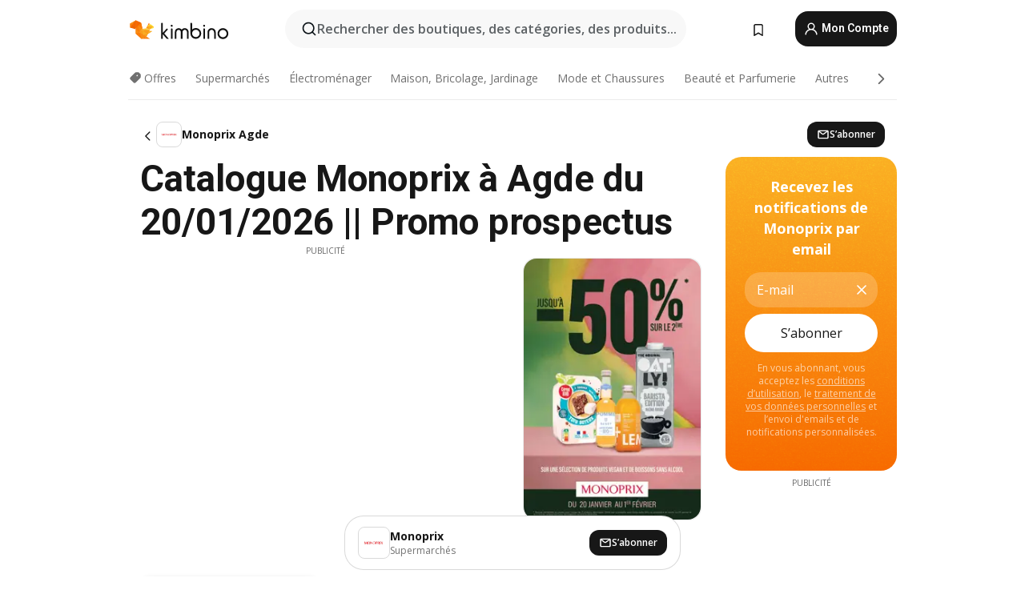

--- FILE ---
content_type: text/html;charset=utf-8
request_url: https://www.kimbino.fr/ville/agde/monoprix/
body_size: 103574
content:
<!DOCTYPE html><html  lang="fr-FR"><head><meta charset="utf-8">
<meta name="viewport" content="width=device-width, initial-scale=1.0, maximum-scale=5.0, minimum-scale=1.0">
<title>Kimbino</title>
<link rel="preconnect" href="https://fonts.googleapis.com">
<link rel="preconnect" href="https://fonts.gstatic.com" crossorigin>
<link rel="stylesheet" href="https://fonts.googleapis.com/css2?family=Open+Sans:wght@400;600;700&family=Roboto:wght@400;600;700&display=swap">
<style>.iziToast-capsule{backface-visibility:hidden;font-size:0;height:0;transform:translateZ(0);transition:transform .5s cubic-bezier(.25,.8,.25,1),height .5s cubic-bezier(.25,.8,.25,1);width:100%}.iziToast-capsule,.iziToast-capsule *{box-sizing:border-box}.iziToast-overlay{bottom:-100px;display:block;left:0;position:fixed;right:0;top:-100px;z-index:997}.iziToast{background:#ededede6;border-color:#ededede6;clear:both;cursor:default;display:inline-block;font-family:Lato,Tahoma,Arial;font-size:14px;padding:8px 45px 9px 0;pointer-events:all;position:relative;transform:translate(0);width:100%;-webkit-touch-callout:none;min-height:54px;-webkit-user-select:none;-moz-user-select:none;user-select:none}.iziToast>.iziToast-progressbar{background:#fff3;bottom:0;left:0;position:absolute;width:100%;z-index:1}.iziToast>.iziToast-progressbar>div{background:#0000004d;border-radius:0 0 3px 3px;height:2px;width:100%}.iziToast.iziToast-balloon:before{border-left:15px solid transparent;border-radius:0;border-right:0 solid transparent;border-top:10px solid #000;border-top-color:inherit;content:"";height:0;left:auto;position:absolute;right:8px;top:100%;width:0}.iziToast.iziToast-balloon .iziToast-progressbar{bottom:auto;top:0}.iziToast.iziToast-balloon>div{border-radius:0 0 0 3px}.iziToast>.iziToast-cover{background-color:#0000001a;background-position:50% 50%;background-repeat:no-repeat;background-size:100%;bottom:0;height:100%;left:0;margin:0;position:absolute;top:0}.iziToast>.iziToast-close{background:url([data-uri]) no-repeat 50% 50%;background-size:8px;border:0;cursor:pointer;height:100%;opacity:.6;outline:0;padding:0;position:absolute;right:0;top:0;width:42px}.iziToast>.iziToast-close:hover{opacity:1}.iziToast>.iziToast-body{height:auto;margin:0 0 0 15px;min-height:36px;padding:0 0 0 10px;position:relative;text-align:left}.iziToast>.iziToast-body:after{clear:both;content:"";display:table}.iziToast>.iziToast-body .iziToast-texts{display:inline-block;float:left;margin:10px 0 0;padding-right:2px}.iziToast>.iziToast-body .iziToast-inputs{float:left;margin:3px -2px;min-height:19px}.iziToast>.iziToast-body .iziToast-inputs>input:not([type=checkbox]):not([type=radio]),.iziToast>.iziToast-body .iziToast-inputs>select{background:#0000001a;border:0;border-radius:2px;box-shadow:0 0 0 1px #0003;color:#000;display:inline-block;font-size:13px;letter-spacing:.02em;margin:2px;min-height:26px;padding:4px 7px;position:relative}.iziToast>.iziToast-body .iziToast-inputs>input:not([type=checkbox]):not([type=radio]):focus,.iziToast>.iziToast-body .iziToast-inputs>select:focus{box-shadow:0 0 0 1px #0009}.iziToast>.iziToast-body .iziToast-buttons{float:left;margin:4px -2px;min-height:17px}.iziToast>.iziToast-body .iziToast-buttons>a,.iziToast>.iziToast-body .iziToast-buttons>button,.iziToast>.iziToast-body .iziToast-buttons>input:not([type=checkbox]):not([type=radio]){background:#0000001a;border:0;border-radius:2px;color:#000;cursor:pointer;display:inline-block;font-size:12px;letter-spacing:.02em;margin:2px;padding:5px 10px;position:relative}.iziToast>.iziToast-body .iziToast-buttons>a:hover,.iziToast>.iziToast-body .iziToast-buttons>button:hover,.iziToast>.iziToast-body .iziToast-buttons>input:not([type=checkbox]):not([type=radio]):hover{background:#0003}.iziToast>.iziToast-body .iziToast-buttons>a:focus,.iziToast>.iziToast-body .iziToast-buttons>button:focus,.iziToast>.iziToast-body .iziToast-buttons>input:not([type=checkbox]):not([type=radio]):focus{box-shadow:0 0 0 1px #0009}.iziToast>.iziToast-body .iziToast-buttons>a:active,.iziToast>.iziToast-body .iziToast-buttons>button:active,.iziToast>.iziToast-body .iziToast-buttons>input:not([type=checkbox]):not([type=radio]):active{top:1px}.iziToast>.iziToast-body .iziToast-icon{color:#000;display:table;font-size:23px;height:24px;left:0;line-height:24px;margin-top:-12px;position:absolute;top:50%;width:24px}.iziToast>.iziToast-body .iziToast-icon.ico-info{background:url([data-uri]) no-repeat 50% 50%;background-size:85%}.iziToast>.iziToast-body .iziToast-icon.ico-warning{background:url([data-uri]) no-repeat 50% 50%;background-size:85%}.iziToast>.iziToast-body .iziToast-icon.ico-error{background:url([data-uri]) no-repeat 50% 50%;background-size:80%}.iziToast>.iziToast-body .iziToast-icon.ico-success{background:url([data-uri]) no-repeat 50% 50%;background-size:85%}.iziToast>.iziToast-body .iziToast-icon.ico-question{background:url([data-uri]) no-repeat 50% 50%;background-size:85%}.iziToast>.iziToast-body .iziToast-message,.iziToast>.iziToast-body .iziToast-title{float:left;font-size:14px;line-height:16px;padding:0;text-align:left;white-space:normal}.iziToast>.iziToast-body .iziToast-title{color:#000;margin:0}.iziToast>.iziToast-body .iziToast-message{color:#0009;margin:0 0 10px}.iziToast.iziToast-animateInside .iziToast-buttons-child,.iziToast.iziToast-animateInside .iziToast-icon,.iziToast.iziToast-animateInside .iziToast-inputs-child,.iziToast.iziToast-animateInside .iziToast-message,.iziToast.iziToast-animateInside .iziToast-title{opacity:0}.iziToast-target{margin:0 auto;position:relative;width:100%}.iziToast-target .iziToast-capsule{overflow:hidden}.iziToast-target .iziToast-capsule:after{clear:both;content:" ";display:block;font-size:0;height:0;visibility:hidden}.iziToast-target .iziToast-capsule .iziToast{float:left;width:100%}.iziToast-wrapper{display:flex;flex-direction:column;pointer-events:none;position:fixed;width:100%;z-index:99999}.iziToast-wrapper .iziToast.iziToast-balloon:before{border-left:15px solid transparent;border-right:0 solid transparent;border-top:10px solid #000;border-top-color:inherit;left:auto;right:8px}.iziToast-wrapper-bottomLeft{bottom:0;left:0;text-align:left}.iziToast-wrapper-bottomLeft .iziToast.iziToast-balloon:before,.iziToast-wrapper-topLeft .iziToast.iziToast-balloon:before{border-left:0 solid transparent;border-right:15px solid transparent;left:8px;right:auto}.iziToast-wrapper-bottomRight{bottom:0;right:0;text-align:right}.iziToast-wrapper-topLeft{left:0;text-align:left;top:0}.iziToast-wrapper-topRight{right:0;text-align:right;top:0}.iziToast-wrapper-topCenter{left:0;right:0;text-align:center;top:0}.iziToast-wrapper-bottomCenter,.iziToast-wrapper-center{bottom:0;left:0;right:0;text-align:center}.iziToast-wrapper-center{align-items:center;flex-flow:column;justify-content:center;top:0}.iziToast-rtl{direction:rtl;font-family:Tahoma,Lato,Arial;padding:8px 0 9px 45px}.iziToast-rtl .iziToast-cover{left:auto;right:0}.iziToast-rtl .iziToast-close{left:0;right:auto}.iziToast-rtl .iziToast-body{margin:0 16px 0 0;padding:0 10px 0 0;text-align:right}.iziToast-rtl .iziToast-body .iziToast-buttons,.iziToast-rtl .iziToast-body .iziToast-inputs,.iziToast-rtl .iziToast-body .iziToast-message,.iziToast-rtl .iziToast-body .iziToast-texts,.iziToast-rtl .iziToast-body .iziToast-title{float:right;text-align:right}.iziToast-rtl .iziToast-body .iziToast-icon{left:auto;right:0}@media only screen and (min-width:568px){.iziToast-wrapper{padding:10px 15px}.iziToast{border-radius:3px;margin:5px 0;width:auto}.iziToast:after{border-radius:3px;box-shadow:inset 0 -10px 20px -10px #0003,inset 0 0 5px #0000001a,0 8px 8px -5px #00000040;content:"";height:100%;left:0;position:absolute;top:0;width:100%;z-index:-1}.iziToast:not(.iziToast-rtl) .iziToast-cover{border-radius:3px 0 0 3px}.iziToast.iziToast-rtl .iziToast-cover{border-radius:0 3px 3px 0}.iziToast.iziToast-color-dark:after{box-shadow:inset 0 -10px 20px -10px #ffffff4d,0 10px 10px -5px #00000040}.iziToast.iziToast-balloon .iziToast-progressbar{background:0 0}.iziToast.iziToast-balloon:after{box-shadow:0 10px 10px -5px #00000040,inset 0 10px 20px -5px #00000040}.iziToast-target .iziToast:after{box-shadow:inset 0 -10px 20px -10px #0003,inset 0 0 5px #0000001a}}.iziToast.iziToast-theme-dark{background:#565c70;border-color:#565c70}.iziToast.iziToast-theme-dark .iziToast-title{color:#fff}.iziToast.iziToast-theme-dark .iziToast-message{color:#ffffffb3;font-weight:300}.iziToast.iziToast-theme-dark .iziToast-close{background:url([data-uri]) no-repeat 50% 50%;background-size:8px}.iziToast.iziToast-theme-dark .iziToast-icon{color:#fff}.iziToast.iziToast-theme-dark .iziToast-icon.ico-info{background:url([data-uri]) no-repeat 50% 50%;background-size:85%}.iziToast.iziToast-theme-dark .iziToast-icon.ico-warning{background:url([data-uri]) no-repeat 50% 50%;background-size:85%}.iziToast.iziToast-theme-dark .iziToast-icon.ico-error{background:url([data-uri]) no-repeat 50% 50%;background-size:80%}.iziToast.iziToast-theme-dark .iziToast-icon.ico-success{background:url([data-uri]) no-repeat 50% 50%;background-size:85%}.iziToast.iziToast-theme-dark .iziToast-icon.ico-question{background:url([data-uri]) no-repeat 50% 50%;background-size:85%}.iziToast.iziToast-theme-dark .iziToast-buttons>a,.iziToast.iziToast-theme-dark .iziToast-buttons>button,.iziToast.iziToast-theme-dark .iziToast-buttons>input{background:#ffffff1a;color:#fff}.iziToast.iziToast-theme-dark .iziToast-buttons>a:hover,.iziToast.iziToast-theme-dark .iziToast-buttons>button:hover,.iziToast.iziToast-theme-dark .iziToast-buttons>input:hover{background:#fff3}.iziToast.iziToast-theme-dark .iziToast-buttons>a:focus,.iziToast.iziToast-theme-dark .iziToast-buttons>button:focus,.iziToast.iziToast-theme-dark .iziToast-buttons>input:focus{box-shadow:0 0 0 1px #fff9}.iziToast.iziToast-color-red{background:#ffafb4e6;border-color:#ffafb4e6}.iziToast.iziToast-color-orange{background:#ffcfa5e6;border-color:#ffcfa5e6}.iziToast.iziToast-color-yellow{background:#fff9b2e6;border-color:#fff9b2e6}.iziToast.iziToast-color-blue{background:#9ddeffe6;border-color:#9ddeffe6}.iziToast.iziToast-color-green{background:#a6efb8e6;border-color:#a6efb8e6}.iziToast.iziToast-layout2 .iziToast-body .iziToast-message,.iziToast.iziToast-layout2 .iziToast-body .iziToast-texts{width:100%}.iziToast.iziToast-layout3{border-radius:2px}.iziToast.iziToast-layout3:after{display:none}.iziToast .revealIn,.iziToast.revealIn{animation:iziT-revealIn 1s cubic-bezier(.25,1.6,.25,1) both}.iziToast .slideIn,.iziToast.slideIn{animation:iziT-slideIn 1s cubic-bezier(.16,.81,.32,1) both}.iziToast.bounceInLeft{animation:iziT-bounceInLeft .7s ease-in-out both}.iziToast.bounceInRight{animation:iziT-bounceInRight .85s ease-in-out both}.iziToast.bounceInDown{animation:iziT-bounceInDown .7s ease-in-out both}.iziToast.bounceInUp{animation:iziT-bounceInUp .7s ease-in-out both}.iziToast .fadeIn,.iziToast.fadeIn{animation:iziT-fadeIn .5s ease both}.iziToast.fadeInUp{animation:iziT-fadeInUp .7s ease both}.iziToast.fadeInDown{animation:iziT-fadeInDown .7s ease both}.iziToast.fadeInLeft{animation:iziT-fadeInLeft .85s cubic-bezier(.25,.8,.25,1) both}.iziToast.fadeInRight{animation:iziT-fadeInRight .85s cubic-bezier(.25,.8,.25,1) both}.iziToast.flipInX{animation:iziT-flipInX .85s cubic-bezier(.35,0,.25,1) both}.iziToast.fadeOut{animation:iziT-fadeOut .7s ease both}.iziToast.fadeOutDown{animation:iziT-fadeOutDown .7s cubic-bezier(.4,.45,.15,.91) both}.iziToast.fadeOutUp{animation:iziT-fadeOutUp .7s cubic-bezier(.4,.45,.15,.91) both}.iziToast.fadeOutLeft{animation:iziT-fadeOutLeft .5s ease both}.iziToast.fadeOutRight{animation:iziT-fadeOutRight .5s ease both}.iziToast.flipOutX{animation:iziT-flipOutX .7s cubic-bezier(.4,.45,.15,.91) both;backface-visibility:visible!important}.iziToast-overlay.fadeIn{animation:iziT-fadeIn .5s ease both}.iziToast-overlay.fadeOut{animation:iziT-fadeOut .7s ease both}@keyframes iziT-revealIn{0%{opacity:0;transform:scale3d(.3,.3,1)}to{opacity:1}}@keyframes iziT-slideIn{0%{opacity:0;transform:translate(50px)}to{opacity:1;transform:translate(0)}}@keyframes iziT-bounceInLeft{0%{opacity:0;transform:translate(280px)}50%{opacity:1;transform:translate(-20px)}70%{transform:translate(10px)}to{transform:translate(0)}}@keyframes iziT-bounceInRight{0%{opacity:0;transform:translate(-280px)}50%{opacity:1;transform:translate(20px)}70%{transform:translate(-10px)}to{transform:translate(0)}}@keyframes iziT-bounceInDown{0%{opacity:0;transform:translateY(-200px)}50%{opacity:1;transform:translateY(10px)}70%{transform:translateY(-5px)}to{transform:translateY(0)}}@keyframes iziT-bounceInUp{0%{opacity:0;transform:translateY(200px)}50%{opacity:1;transform:translateY(-10px)}70%{transform:translateY(5px)}to{transform:translateY(0)}}@keyframes iziT-fadeIn{0%{opacity:0}to{opacity:1}}@keyframes iziT-fadeInUp{0%{opacity:0;transform:translate3d(0,100%,0)}to{opacity:1;transform:none}}@keyframes iziT-fadeInDown{0%{opacity:0;transform:translate3d(0,-100%,0)}to{opacity:1;transform:none}}@keyframes iziT-fadeInLeft{0%{opacity:0;transform:translate3d(300px,0,0)}to{opacity:1;transform:none}}@keyframes iziT-fadeInRight{0%{opacity:0;transform:translate3d(-300px,0,0)}to{opacity:1;transform:none}}@keyframes iziT-flipInX{0%{opacity:0;transform:perspective(400px) rotateX(90deg)}40%{transform:perspective(400px) rotateX(-20deg)}60%{opacity:1;transform:perspective(400px) rotateX(10deg)}80%{transform:perspective(400px) rotateX(-5deg)}to{transform:perspective(400px)}}@keyframes iziT-fadeOut{0%{opacity:1}to{opacity:0}}@keyframes iziT-fadeOutDown{0%{opacity:1}to{opacity:0;transform:translate3d(0,100%,0)}}@keyframes iziT-fadeOutUp{0%{opacity:1}to{opacity:0;transform:translate3d(0,-100%,0)}}@keyframes iziT-fadeOutLeft{0%{opacity:1}to{opacity:0;transform:translate3d(-200px,0,0)}}@keyframes iziT-fadeOutRight{0%{opacity:1}to{opacity:0;transform:translate3d(200px,0,0)}}@keyframes iziT-flipOutX{0%{transform:perspective(400px)}30%{opacity:1;transform:perspective(400px) rotateX(-20deg)}to{opacity:0;transform:perspective(400px) rotateX(90deg)}}</style>
<style>.iziToast-wrapper .iziToast-capsule .iziToast{font-family:inherit!important;max-width:90%;padding:0 36px 0 0}.iziToast-wrapper .iziToast-capsule .iziToast.iziToast-theme-let-dark{border-radius:29px;font-weight:590;min-height:unset}.iziToast-wrapper .iziToast-capsule .iziToast.iziToast-theme-let-dark:after{box-shadow:none}.iziToast-wrapper .iziToast-capsule .iziToast.iziToast-theme-let-dark:not([class^=iziToast-layout])>.iziToast-body .iziToast-icon{transform:scale(.6666666667)!important}.iziToast-wrapper .iziToast-capsule .iziToast.iziToast-theme-let-dark:not([class^=iziToast-layout])>.iziToast-body .iziToast-buttons>:not([class^=custom-]){background:#ffffff0a;border:.5px solid hsla(0,0%,100%,.08);border-radius:12px;color:#fff;margin:2px 4px}.iziToast-wrapper .iziToast-capsule .iziToast.iziToast-theme-let-dark:not([class^=iziToast-layout])>.iziToast-body .iziToast-buttons>:not([class^=custom-]):active,.iziToast-wrapper .iziToast-capsule .iziToast.iziToast-theme-let-dark:not([class^=iziToast-layout])>.iziToast-body .iziToast-buttons>:not([class^=custom-]):focus{outline:1px solid #fff}.iziToast-wrapper .iziToast-capsule .iziToast.iziToast-theme-let-dark.iziToast-layout2>.iziToast-body:has(.iziToast-icon){padding-left:55px!important}.iziToast-wrapper .iziToast-capsule .iziToast.iziToast-theme-let-dark.iziToast-layout2>.iziToast-body .iziToast-icon{background-color:currentColor;border-radius:999px;color:#ffffff0a;left:8px;outline:12px solid currentColor;transform:unset!important}.iziToast-wrapper .iziToast-capsule .iziToast.iziToast-theme-let-dark.iziToast-layout2>.iziToast-body .iziToast-buttons>*{height:44px;padding:12px 20px}.iziToast-wrapper .iziToast-capsule .iziToast.iziToast-theme-let-dark>.iziToast-body{margin-left:16px;min-height:unset}.iziToast-wrapper .iziToast-capsule .iziToast.iziToast-theme-let-dark>.iziToast-body .iziToast-texts{margin-top:12px}.iziToast-wrapper .iziToast-capsule .iziToast.iziToast-theme-let-dark>.iziToast-body .iziToast-message{margin-bottom:12px!important}.iziToast-wrapper .iziToast-capsule .iziToast.iziToast-theme-let-dark>.iziToast-body .iziToast-buttons{float:right}.iziToast-wrapper .iziToast-capsule .iziToast.iziToast-theme-let-dark>.iziToast-body .iziToast-buttons>*{font-weight:600}.iziToast-wrapper .iziToast-capsule .iziToast.iziToast-theme-let-dark>.iziToast-body .iziToast-buttons>.custom-underline{background:none;border:none;box-shadow:none;color:#fff;outline:none;text-decoration:underline}.iziToast-wrapper .iziToast-capsule .iziToast.iziToast-theme-let-dark>.iziToast-body .iziToast-buttons>.custom-outline{background:none;border:.5px solid hsla(0,0%,100%,.08);border-radius:16px;color:#fff}.iziToast-wrapper .iziToast-capsule .iziToast.iziToast-theme-let-dark>.iziToast-body .iziToast-buttons>.custom-white{background:#fff;border-radius:16px;color:#2c2c2c}.iziToast-wrapper .iziToast-capsule .iziToast.iziToast-theme-let-dark>.iziToast-close{background:url(/images/toaster/icons/close.svg) no-repeat 50%;right:16px;width:16px}.iziToast-wrapper .iziToast-capsule .iziToast.iziToast-theme-let-dark>.iziToast-progressbar{left:50%;transform:translate(-50%);width:calc(100% - 40px)}body .iziToast-wrapper-bottomCenter{bottom:16px}body:has(.shop-subscription-banner-bottom) .iziToast-wrapper-bottomCenter{bottom:75px}</style>
<style>.svg-sprite[data-v-2d20a859]{fill:currentColor}</style>
<style>.rating[data-v-cc504407]{flex-wrap:nowrap;gap:5px}.rating .stars[data-v-cc504407]{background-image:url(/images/icons/star.svg);height:14px}.rating .reviews[data-v-cc504407]{color:#0a1217;display:-webkit-box;font-size:10px;font-weight:400;line-height:1.4;opacity:.66;-webkit-box-orient:vertical;-webkit-line-clamp:1;line-clamp:1;overflow:hidden;text-overflow:ellipsis}</style>
<style>.mobile-app-banner[data-v-669a73c1]{background-color:#fff;border-bottom:.5px solid #f2f2f7;height:58px;overflow:hidden;position:relative;z-index:20}@media (min-width:992px){.mobile-app-banner[data-v-669a73c1]{display:none}}.mobile-app-banner .content[data-v-669a73c1]{gap:8px;overflow:hidden;padding:2px 8px 2px 14px}.mobile-app-banner .content>.cta[data-v-669a73c1]{gap:10px;min-width:0;overflow:hidden}.mobile-app-banner .content>.cta .text[data-v-669a73c1]{overflow:hidden}.mobile-app-banner .content>.cta .text p[data-v-669a73c1]{color:#000;margin:0;overflow:hidden;text-overflow:ellipsis;white-space:nowrap}.mobile-app-banner .content>.cta .text p[data-v-669a73c1]:first-of-type{font-size:14px;font-weight:500;letter-spacing:-.4px}.mobile-app-banner .content>.cta .text p[data-v-669a73c1]:nth-of-type(2){font-size:12px;font-weight:400;letter-spacing:-.6px;opacity:.6}.mobile-app-banner .content .app-icon[data-v-669a73c1]{aspect-ratio:1;border:.5px solid #e5e5ea;border-radius:12px;min-width:50px}.mobile-app-banner .content .store-link[data-v-669a73c1]{background-color:#0074e5;border-radius:999px;color:#fff;font-size:14px;font-weight:600;height:30px;padding:0 17px;transition:filter .25s ease-in}.mobile-app-banner .content .store-link[data-v-669a73c1]:hover{filter:brightness(.9)}.mobile-app-banner .content .close-icon[data-v-669a73c1]{transition:transform .5s ease-in}.mobile-app-banner .content .close-icon[data-v-669a73c1]:hover{transform:scale(1.2)}.mobile-app-banner .content .close-icon[data-v-669a73c1],.mobile-app-banner .content .store-link[data-v-669a73c1]{cursor:pointer}</style>
<style>.search-button[data-v-c2f4e54d]{align-items:center;-webkit-appearance:none;-moz-appearance:none;appearance:none;background:#f8f8f8;border:none;border-radius:999px;color:#0a1217a8;display:flex;font-size:14px;font-weight:600;gap:8px;justify-content:space-between;max-height:36px;min-width:0;padding:8px 24px 8px 12px;position:relative;-webkit-user-select:none;-moz-user-select:none;user-select:none}@media (min-width:590px){.search-button[data-v-c2f4e54d]{font-size:16px;max-height:48px;min-width:300px;padding:12px 12px 12px 20px}}.search-button[data-v-c2f4e54d] svg{flex:1 0 20px;fill:#0a1217;max-width:20px}.search-button .try-to-search[data-v-c2f4e54d]{flex:1;overflow:hidden;text-align:left;text-overflow:ellipsis;white-space:nowrap}</style>
<style>input[data-v-6631adb9]{-webkit-appearance:none;-moz-appearance:none;appearance:none;background:none;border:none;color:#666;font-size:16px;font-weight:600;height:44px;outline:none;padding:0;width:100%}input[data-v-6631adb9]::-moz-placeholder{color:#0a1217a8}input[data-v-6631adb9]::placeholder{color:#0a1217a8}</style>
<style>.nuxt-icon{height:1em;margin-bottom:.125em;vertical-align:middle;width:1em}.nuxt-icon--fill,.nuxt-icon--fill *{fill:currentColor}</style>
<style>.loader-wrapper[data-v-d1e05baa]{align-items:center;display:flex;font-size:16px;font-weight:600;gap:6px;width:100%}.loader-wrapper .loader[data-v-d1e05baa]{animation:spin-d1e05baa 1.2s linear infinite;border:4px solid #f8f8f8;border-radius:50%;border-top-color:#5dbd20;height:24px;text-align:center;width:24px}@keyframes spin-d1e05baa{0%{transform:rotate(0)}to{transform:rotate(1turn)}}.city-picker-input[data-v-d1e05baa]{align-items:center;background:#f8f8f8;border-radius:999px;color:#0a1217a8;cursor:pointer;display:flex;font-size:14px;font-weight:600;gap:8px;max-height:36px;padding:8px 12px;position:relative;-webkit-user-select:none;-moz-user-select:none;user-select:none}.city-picker-input[data-v-d1e05baa]:has(.action-btn){padding-right:8px}@media (min-width:590px){.city-picker-input[data-v-d1e05baa]:has(.action-btn){padding-right:12px}}@media (min-width:590px){.city-picker-input[data-v-d1e05baa]{font-size:16px;max-height:48px;padding:12px 20px}}.city-picker-input .dummy-city[data-v-d1e05baa]{max-width:20vw;min-width:35px;overflow:hidden;text-overflow:ellipsis;white-space:nowrap}.city-picker-input .arrow[data-v-d1e05baa]{color:#0a1217;font-size:20px}.action-btn[data-v-d1e05baa]{align-items:center;-webkit-appearance:none;-moz-appearance:none;appearance:none;background:#0a1217;border:none;border-radius:12px;color:#fff;cursor:pointer;display:flex;font-size:12px;height:28px;margin-left:4px;padding:0 8px}@media (min-width:590px){.action-btn[data-v-d1e05baa]{height:32px}}.clear-btn[data-v-d1e05baa]{-webkit-appearance:none;-moz-appearance:none;appearance:none;background:none;border:none;color:#666;padding:0}</style>
<style>.notification-bell-holder[data-v-25c254b0]{height:24px;margin-left:1rem;position:relative;top:1px;width:24px}.notification-bell-holder .notification-bell[data-v-25c254b0]{--animationDuration:var(--6f9ae1d4);--width:0;--clipPath:0;clip-path:inset(var(--clipPath));cursor:pointer;flex-shrink:0;position:relative;text-align:center;transition:all var(--animationDuration);width:var(--width)}.notification-bell-holder .notification-bell.shown[data-v-25c254b0]{--clipPath:-10px;--width:24px}.notification-bell-holder .notification-bell.shown .notifications[data-v-25c254b0]{--countScale:1}.notification-bell-holder .notification-bell .icon[data-v-25c254b0]{height:21px;transform-origin:top center;transition:transform 1.5s;width:18px;will-change:transform}.notification-bell-holder .notification-bell .icon[data-v-25c254b0] path{fill:var(--357562ee)}.notification-bell-holder .notification-bell .icon.ringing[data-v-25c254b0]{animation:ring-25c254b0 var(--animationDuration) ease-in-out var(--0310a2f4)}.notification-bell-holder .notification-bell .notifications[data-v-25c254b0]{--countScale:0;align-items:center;background-color:#ff3b30;border:1.5px solid;border-radius:50%;color:#fff;display:flex;height:16px;justify-content:center;position:absolute;right:-3px;top:-3px;transform:scale(var(--countScale));transition:transform var(--animationDuration);width:16px;will-change:transform}.notification-bell-holder .notification-bell .notifications .count[data-v-25c254b0]{font-family:Roboto,sans-serif;font-size:10px;font-weight:700;position:relative;top:.5px}@keyframes ring-25c254b0{0%{transform:rotate(0)}25%{transform:rotate(15deg)}50%{transform:rotate(0)}75%{transform:rotate(-15deg)}to{transform:rotate(0)}}</style>
<style>.nav-bookmarks[data-v-8ef6e452]{min-width:36px;padding:6px}@media (min-width:992px){.nav-bookmarks[data-v-8ef6e452]{padding:12px}}.nav-bookmarks[data-v-8ef6e452]:after{background-color:red;border-radius:50%;content:"";display:inline-block;height:8px;opacity:0;position:absolute;right:6px;top:5px;transition:opacity .25s linear;width:8px}@media (min-width:992px){.nav-bookmarks[data-v-8ef6e452]:after{right:7px;top:8px}}.nav-bookmarks.has-entries[data-v-8ef6e452]:after{animation:showDot-8ef6e452 1s 1s forwards}.nav-bookmarks.pulsate[data-v-8ef6e452]:after{animation:pulsate-8ef6e452 2s 1s;opacity:1}.nav-bookmarks svg[data-v-8ef6e452]{color:#111;font-size:20px}@keyframes showDot-8ef6e452{0%{opacity:0}to{opacity:1}}@keyframes pulsate-8ef6e452{0%{transform:scale(1)}25%{transform:scale(1.35)}50%{transform:scale(1)}75%{transform:scale(1.35)}to{opacity:1}}</style>
<style>.dropdowns .dropdown-mobile-holder[data-v-c7af85b0]{background:#fff;display:block;height:100vh;padding-top:8px;position:fixed;right:0;text-align:left;top:0;transform-origin:right;width:100vw;z-index:50}@media (min-width:590px){.dropdowns .dropdown-mobile-holder[data-v-c7af85b0]{width:300px}}.dropdowns .dropdown-holder[data-v-c7af85b0]{left:0;margin-top:0;position:absolute;transform:translateZ(0);z-index:100}.dropdowns .dropdown-holder.slide-enter-active[data-v-c7af85b0],.dropdowns .dropdown-holder.slide-leave-active[data-v-c7af85b0]{transition:opacity .3s,margin-top .3s}.dropdowns .dropdown-holder.slide-enter-from[data-v-c7af85b0],.dropdowns .dropdown-holder.slide-leave-to[data-v-c7af85b0]{left:0;margin-top:15px;opacity:0}.dropdowns .dropdown-holder .dropdown-tip[data-v-c7af85b0]{background:#fff;bottom:0;clip-path:polygon(50% 0,0 100%,100% 100%);height:15px;left:0;position:absolute;transform:translateY(100%);width:20px}.dropdowns .dropdown-holder .dropdown-content[data-v-c7af85b0]{background:#fff;border-radius:5px;bottom:-14px;box-shadow:0 3px 10px #0000001a;display:block;left:0;position:absolute;transform:translateY(100%)}</style>
<style>.header-account-dropdown[data-v-23608a5b]{margin:0 .5rem 0 1rem}@media (min-width:992px){.header-account-dropdown[data-v-23608a5b]{margin-left:1.5rem}.header-account-dropdown__account[data-v-23608a5b]{align-items:center;background-color:#f5f5f57a;border:.5px solid #f2f2f7;border-radius:12px;color:#fff;cursor:pointer;display:flex;height:36px;justify-content:center;line-height:45px;text-align:center;transition:all .25s;width:36px}.header-account-dropdown__account[data-v-23608a5b]:hover{box-shadow:0 2px 8px #0000000a;filter:brightness(.95)}}.header-account-dropdown__account .user[data-v-23608a5b]{font-size:20px;margin-bottom:0;position:relative}@media (min-width:992px){.header-account-dropdown__account .user[data-v-23608a5b]{top:-1px}}.header-account-dropdown__account .user[data-v-23608a5b] path{fill:#0a1217}.header-account-dropdown__dropdown[data-v-23608a5b]{color:#666;font-family:Roboto,sans-serif;font-size:14px;font-weight:400;padding:1rem 0;width:100%}@media (min-width:590px){.header-account-dropdown__dropdown[data-v-23608a5b]{width:250px}}.header-account-dropdown__dropdown>div[data-v-23608a5b]{background-color:#fff}.header-account-dropdown__dropdown>div[data-v-23608a5b]:hover{color:#0a1217;filter:brightness(.95)}.header-account-dropdown__dropdown .number[data-v-23608a5b]{background-color:#171717;border-radius:50%;color:#fff;font-size:10px;height:18px;line-height:18px;text-align:center;width:18px}.header-account-dropdown__dropdown a[data-v-23608a5b],.header-account-dropdown__dropdown button[data-v-23608a5b]{color:currentColor;display:inline-block;padding:8px 15px 8px 25px;width:100%}.header-account-dropdown__dropdown a.orange[data-v-23608a5b],.header-account-dropdown__dropdown button.orange[data-v-23608a5b]{border:none;color:#f96a01;font-weight:700;overflow:hidden;text-overflow:ellipsis}.header-account-dropdown__dropdown a.orange span[data-v-23608a5b],.header-account-dropdown__dropdown button.orange span[data-v-23608a5b]{color:currentColor;font-size:12px;font-weight:400}.header-account-dropdown__dropdown .logout-btn[data-v-23608a5b]{-webkit-appearance:none;-moz-appearance:none;appearance:none;background:#fff;border:none;color:#0a1217;font-weight:600;overflow:hidden;text-align:left;text-overflow:ellipsis}</style>
<style>.button[data-v-ff603878]{background:#5dbd20;border:2px solid #5dbd20;border-radius:12px;box-sizing:border-box;-moz-box-sizing:border-box;color:#fff;cursor:pointer;display:inline-block;font-weight:700;height:-moz-max-content;height:max-content;line-height:1.2em;min-height:44px;padding:.5em 5em;transition:all .2s}.button[data-v-ff603878]:focus,.button[data-v-ff603878]:hover{color:#fff;outline:transparent}.button[data-v-ff603878]:hover{background:#70b653;border-color:#70b653}.button.white[data-v-ff603878]{border:2px solid #fff}.button.white[data-v-ff603878]:hover{background:#818181;border-color:#fff}.button.primary[data-v-ff603878]{background:#171717;border-color:#171717}.button.primary[data-v-ff603878]:hover{background:#313131;border-color:#313131}.button .arrow[data-v-ff603878]{margin:0 -.75rem 4px 1rem;transform:rotate(90deg)}.button.red[data-v-ff603878]{background:red;border-color:red}.button.red[data-v-ff603878]:hover{background:#f33;border-color:#f33}.button.orange[data-v-ff603878]{background:#f96a01;border-color:#f96a01}.button.orange[data-v-ff603878]:hover{background:#fe872f;border-color:#fe872f}.button.orange.outline[data-v-ff603878]{background:#fff;color:#f96a01}.button.orange.outline[data-v-ff603878]:hover{background:#f96a01;border-color:#f96a01;color:#fff}.button.green.outline[data-v-ff603878]{background:#fff;color:#5dbd20}.button.green.outline[data-v-ff603878]:hover{background:#5dbd20;color:#fff}.button.grey[data-v-ff603878]{background:#9d9d9d;border-color:#9d9d9d}.button.grey[data-v-ff603878]:hover{background:#b1b1b1;border-color:#b1b1b1}.button.grey.outline[data-v-ff603878]{background:transparent;border:2px solid #9d9d9d;color:#9d9d9d}.button.grey.outline[data-v-ff603878]:hover{background:#9d9d9d;color:#fff}.button.light-grey[data-v-ff603878]{background:#f5f5f5;border-color:#f5f5f5;color:#0a1217}.button.light-grey[data-v-ff603878]:hover{background:#e1e1e1;border-color:#e1e1e1}.button.light-grey.outline[data-v-ff603878]{background:transparent;border:2px solid #f5f5f5;color:#0a1217}.button.light-grey.outline[data-v-ff603878]:hover{background:#f5f5f5;color:#0a1217}.button.blue[data-v-ff603878]{background:#3b5998;border-color:#3b5998;color:#fff}.button.blue[data-v-ff603878]:hover{background:#344e86;border-color:#344e86}.button.google-login[data-v-ff603878]{background:#fff;border-color:#9d9d9d;color:#9d9d9d}.button.google-login[data-v-ff603878]:hover{background:#9d9d9d;color:#fff}.button.google-login:hover img[data-v-ff603878]{filter:brightness(0) invert(1)}.button.mustard[data-v-ff603878]{background:#f3a116;border-color:#f3a116}.button.mustard[data-v-ff603878]:hover{background:#f5b547;border-color:#f5b547}.button.slim[data-v-ff603878]{padding:.5em 2em}.button.no-wrap[data-v-ff603878]{white-space:nowrap}.button.block[data-v-ff603878]{display:block;padding-left:.5em;padding-right:.5em;text-align:center;width:100%}.button.text-left[data-v-ff603878],.button.text-right[data-v-ff603878]{text-align:left}.button.icon[data-v-ff603878]{align-items:center;border-radius:50%;display:flex;height:40px;justify-content:center;min-height:0;padding:0;width:40px}.button.compact[data-v-ff603878]{height:26px;width:26px}.button.disabled[data-v-ff603878]{opacity:.6}.button.shadow[data-v-ff603878]{box-shadow:0 7px 10px #00000065}</style>
<style>.inputs-desktop[data-v-fc9d1cbf]{gap:12px;width:60%}#header-main-toolbar .toolbar-desktop[data-v-fc9d1cbf]{background:#fff!important;height:72px;position:fixed;width:100vw;z-index:10}#header-main-toolbar .toolbar-desktop__holder[data-v-fc9d1cbf]{align-items:center;display:flex;height:100%;justify-content:space-between}#header-main-toolbar .toolbar-desktop .account-icon[data-v-fc9d1cbf]{height:20px;width:20px}#header-main-toolbar .toolbar-desktop .account-btn[data-v-fc9d1cbf]{-webkit-backdrop-filter:blur(15px);backdrop-filter:blur(15px);border-radius:16px;font-size:14px;font-weight:600;padding:0 8px}#header-main-toolbar .toolbar-desktop__toolbar-icons[data-v-fc9d1cbf]{align-items:center;color:#9d9d9d;display:flex;font-family:Roboto,sans-serif;font-size:14px;font-weight:700}#header-main-toolbar .toolbar-desktop__toolbar-icons div[data-v-fc9d1cbf],#header-main-toolbar .toolbar-desktop__toolbar-icons>button[data-v-fc9d1cbf]{cursor:pointer}#header-main-toolbar .toolbar-mobile[data-v-fc9d1cbf]{background:#fff;box-shadow:0 3px 10px #0000001a;position:fixed;transition:.3s ease-in-out;width:100vw;z-index:10}#header-main-toolbar .toolbar-mobile__holder[data-v-fc9d1cbf]{display:flex;gap:8px;min-height:92px}#header-main-toolbar .toolbar-mobile__top-row[data-v-fc9d1cbf]{align-items:center;display:flex;flex-direction:row;justify-content:space-between;width:100%}#header-main-toolbar .toolbar-mobile__menu[data-v-fc9d1cbf]{cursor:pointer}#header-main-toolbar .toolbar-mobile__menu[data-v-fc9d1cbf] path{fill:#0a1217}#header-main-toolbar .toolbar-mobile__icons[data-v-fc9d1cbf]{align-items:center;display:flex}#header-main-toolbar .toolbar-mobile__icons svg[data-v-fc9d1cbf]{font-size:20px}#header-main-toolbar .toolbar-mobile__icons .user[data-v-fc9d1cbf] path{fill:#0a1217}#header-main-toolbar .toolbar-mobile__icons>div[data-v-fc9d1cbf]{align-items:center;display:flex;justify-content:center;padding:6px;width:40px}#header-main-toolbar .toolbar-mobile__bottom-row[data-v-fc9d1cbf]{background:#fff;font-size:11px}#header-main-toolbar .toolbar-mobile__bottom-row.hidden-branches-height[data-v-fc9d1cbf]{height:0}#header-main-toolbar .toolbar-mobile__bottom-row .on[data-v-fc9d1cbf]{overflow:hidden;text-overflow:ellipsis;white-space:nowrap}#header-main-toolbar .toolbar-mobile__bottom-row .green[data-v-fc9d1cbf]{color:#5dbd20}#header-main-toolbar .toolbar-mobile__bottom-row svg[data-v-fc9d1cbf]{vertical-align:sub}#header-main-toolbar .toolbar-mobile__bottom-row .inputs[data-v-fc9d1cbf]{gap:8px}</style>
<style>.navbar-desktop-submenu[data-v-5556c928]{background:#f5f5f5;border-top:16px solid #fff;color:#fff;cursor:default;display:none;height:auto;padding:1em 0 1.5em;position:absolute;top:100%;width:100%;z-index:9}.navbar-desktop-submenu.show[data-v-5556c928]{display:block}.navbar-desktop-submenu__body[data-v-5556c928]{color:#666;font-size:.75em;font-weight:600;height:100%;-webkit-user-select:none;-moz-user-select:none;user-select:none}.navbar-desktop-submenu__body__shop-list[data-v-5556c928]{flex:1;font-family:Roboto,sans-serif;gap:8px}.navbar-desktop-submenu__body__shop-list a[data-v-5556c928]{color:currentColor}.navbar-desktop-submenu__body__shop-list a[data-v-5556c928]:focus,.navbar-desktop-submenu__body__shop-list a[data-v-5556c928]:hover{color:#0a1217;outline:none;text-decoration:underline}.navbar-desktop-submenu__body__shop-list__heading[data-v-5556c928]{color:#0a1217a8;font-weight:400}.navbar-desktop-submenu__body__shop-list__shop-links__shop-col[data-v-5556c928]{gap:4px}.navbar-desktop-submenu__body__shop-list__category-link[data-v-5556c928]{font-size:1.1667em;font-weight:700;text-decoration:underline}</style>
<style>.navbar-holder[data-v-e2edcd88]{background:#fff;display:none;position:fixed;top:72px;transition:.6s ease-in-out;width:100%;z-index:8}@media (min-width:992px){.navbar-holder[data-v-e2edcd88]{display:block}}.navbar-holder.scrolled-up[data-v-e2edcd88]{top:-300px}.navbar-holder .navbar-desktop[data-v-e2edcd88]{border-bottom:.5px solid rgba(0,0,0,.08);display:none;min-height:52px;white-space:nowrap}@media (min-width:992px){.navbar-holder .navbar-desktop[data-v-e2edcd88]{align-items:center;display:flex;justify-content:center}}.navbar-holder .navbar-desktop__arrow-left[data-v-e2edcd88],.navbar-holder .navbar-desktop__arrow-right[data-v-e2edcd88]{cursor:pointer;height:0;padding:0;transition:width .25s,height .25s,filter .25s,padding .25s;width:0;z-index:5}.navbar-holder .navbar-desktop__arrow-left[data-v-e2edcd88]:hover,.navbar-holder .navbar-desktop__arrow-right[data-v-e2edcd88]:hover{fill:#0a1217}.navbar-holder .navbar-desktop__arrow-left.shown[data-v-e2edcd88],.navbar-holder .navbar-desktop__arrow-right.shown[data-v-e2edcd88]{height:35px;padding:0 10px;width:40px}.navbar-holder .navbar-desktop__arrow-left[data-v-e2edcd88]{background:#fff;transform:rotate(90deg)}.navbar-holder .navbar-desktop__arrow-right[data-v-e2edcd88]{background:#fff;transform:rotate(-90deg)}.navbar-holder .navbar-desktop nav[data-v-e2edcd88]{border:none;display:flex;flex:1;margin:0;overflow-y:hidden;padding:0;position:relative;-ms-overflow-style:none;overflow:-moz-scrollbars-none;scrollbar-width:none}.navbar-holder .navbar-desktop nav[data-v-e2edcd88]::-webkit-scrollbar{display:none}.navbar-holder .navbar-desktop nav .offers-category[data-v-e2edcd88] svg{font-size:18px;margin-right:2px;position:relative;top:-2px}.navbar-holder .navbar-desktop a[data-v-e2edcd88]{border-bottom:0 solid transparent;color:#707070;display:inline-block;font-size:14px;font-weight:400;line-height:52px;margin-right:1.7em;position:relative}.navbar-holder .navbar-desktop a[data-v-e2edcd88]:after{background:transparent;bottom:0;content:"";height:2px;left:0;position:absolute;width:100%}.navbar-holder .navbar-desktop a.router-link-active[data-v-e2edcd88],.navbar-holder .navbar-desktop a.submenu-active[data-v-e2edcd88],.navbar-holder .navbar-desktop a[data-v-e2edcd88]:focus,.navbar-holder .navbar-desktop a[data-v-e2edcd88]:hover{color:#0a1217!important}.navbar-holder .navbar-desktop a.router-link-active[data-v-e2edcd88]:after,.navbar-holder .navbar-desktop a.submenu-active[data-v-e2edcd88]:after,.navbar-holder .navbar-desktop a[data-v-e2edcd88]:focus:after,.navbar-holder .navbar-desktop a[data-v-e2edcd88]:hover:after{background-color:#171717}.navbar-holder .navbar-desktop a.router-link-active[data-v-e2edcd88]{font-weight:600}.navbar-holder .navbar-desktop a[data-v-e2edcd88]:focus{outline:none}.navbar-holder .navbar-desktop a.event[data-v-e2edcd88],.navbar-holder .navbar-desktop a.special-offers[data-v-e2edcd88]{color:#707070;font-size:14px}.navbar-holder .navbar-desktop a.special-offers.router-link-exact-active[data-v-e2edcd88]{color:#f96a01!important}.navbar-holder .navbar-desktop a.special-offers.router-link-exact-active[data-v-e2edcd88]:after{background-color:#f96a01}</style>
<style>.navbar-links[data-v-240bc567]{line-height:3em}.navbar-links.submenu[data-v-240bc567]{padding-top:50px}.navbar-links a[data-v-240bc567],.navbar-links span[data-v-240bc567]{align-items:center;color:#666;cursor:pointer;display:flex;font-size:14px;justify-content:space-between}.navbar-links a svg[data-v-240bc567],.navbar-links span svg[data-v-240bc567]{height:16px;transform:rotate(270deg);width:16px}.navbar-links a.event[data-v-240bc567],.navbar-links span.event[data-v-240bc567]{color:#707070!important}.navbar-links a.special-offers[data-v-240bc567],.navbar-links span.special-offers[data-v-240bc567]{color:#707070;gap:2px;justify-content:flex-start}.navbar-links a.special-offers span[data-v-240bc567],.navbar-links span.special-offers span[data-v-240bc567]{color:inherit}.navbar-links a.special-offers[data-v-240bc567] svg,.navbar-links span.special-offers[data-v-240bc567] svg{transform:none}</style>
<style>.navbar-account .link[data-v-9d90c20f],.navbar-account a[data-v-9d90c20f]{color:#5dbd20;font-size:13px}.navbar-account p[data-v-9d90c20f]{font-size:11px;margin:0}.navbar-account .bigger[data-v-9d90c20f]{color:#666;display:block;font-size:16px;font-weight:700}.navbar-account .bigger svg[data-v-9d90c20f]{vertical-align:baseline}.navbar-account h3[data-v-9d90c20f]{color:#171717;font-size:23px}@media (min-width:590px){.navbar-account h3[data-v-9d90c20f]{cursor:pointer}}.navbar-account hr[data-v-9d90c20f]{border:0;border-top:1px solid #d6d6d6;margin:1em 0}</style>
<style>.navbar-footer[data-v-5b40f3fd]{align-items:flex-start;display:flex;flex-direction:column}.navbar-footer__app-holder[data-v-5b40f3fd]{display:flex;flex-direction:column;justify-content:space-between;margin-top:1em;width:210px}.navbar-footer__app-button[data-v-5b40f3fd]{margin-bottom:12px;max-width:100px!important}.navbar-footer__app-button[data-v-5b40f3fd] img{height:28px}.navbar-footer__socials[data-v-5b40f3fd]{display:flex;gap:15px;justify-content:flex-start;margin-bottom:100px;margin-top:20px;width:120px}.navbar-footer__socials a[data-v-5b40f3fd]{color:#9d9d9d!important;height:24px}.navbar-footer__socials a[data-v-5b40f3fd]:hover{color:#5dbd20!important}</style>
<style>.navbar-mobile[data-v-313f5c4b]{background:#000000b3;display:flex;flex-direction:column;height:100vh;position:fixed;width:100vw;z-index:41}.navbar-mobile.linear[data-v-313f5c4b]{background:linear-gradient(90deg,#000000b3 0,#000000b3 calc(100vw - 250px),#fff calc(100vw - 250px),#fff)}.navbar-mobile__body[data-v-313f5c4b]{height:100vh;overflow-y:scroll;position:absolute;right:0;width:inherit}.navbar-mobile__body.no-scroll[data-v-313f5c4b]{overflow-y:hidden}.navbar-mobile__shadow[data-v-313f5c4b]{height:100vh;position:fixed;width:calc(100vw - 250px);z-index:50}@media (min-width:590px){.navbar-mobile__shadow[data-v-313f5c4b]{width:calc(100vw - 300px)}}.navbar-mobile__menu-holder[data-v-313f5c4b]{background:#fff;box-sizing:border-box;-moz-box-sizing:border-box;flex-grow:1;min-height:100vh;min-width:250px;overflow-y:scroll;padding:8px 5px 0;position:absolute;right:0;text-align:right;top:0;transform-origin:right;z-index:50}@media (min-width:590px){.navbar-mobile__menu-holder[data-v-313f5c4b]{height:100vh;width:300px}}.navbar-mobile__menu-holder .close-menu[data-v-313f5c4b]{background:#fff;color:#9d9d9d;cursor:pointer;display:block;height:50px;line-height:36px;padding:8px 20px 0 0;position:fixed;right:0;top:0;width:250px;z-index:inherit}@media (min-width:590px){.navbar-mobile__menu-holder .close-menu[data-v-313f5c4b]{width:300px}}.navbar-mobile__menu-holder .close-menu.scrolled[data-v-313f5c4b]{box-shadow:0 3px 10px #0000001a;transition:all .2s}.navbar-mobile__nav-holder[data-v-313f5c4b]{background:#fff;display:flex;flex-flow:column;justify-content:flex-start;margin-top:42px;overflow-y:overlay;text-align:left}@media (min-width:590px){.navbar-mobile__nav-holder[data-v-313f5c4b]{min-height:100%}}.navbar-mobile__nav-holder nav[data-v-313f5c4b]{background:#fff}.navbar-mobile__nav-holder nav h4[data-v-313f5c4b]{font-family:Open Sans,sans-serif;overflow:hidden;text-overflow:ellipsis;white-space:nowrap}.navbar-mobile__nav-holder nav h4 svg[data-v-313f5c4b]{height:16px;margin-bottom:2px;transform:rotate(90deg);width:16px}.navbar-mobile__nav-holder[data-v-313f5c4b] hr,.navbar-mobile__nav-holder hr[data-v-313f5c4b]{border:0;border-top:1px solid #d6d6d6;margin:1em 0}.navbar-mobile__submenu[data-v-313f5c4b]{background:#fff;margin-top:50px;min-height:100vh;padding-left:20px;position:absolute;right:15px;top:0;width:235px}@media (min-width:590px){.navbar-mobile__submenu[data-v-313f5c4b]{width:275px}}.navbar-mobile__submenu-header[data-v-313f5c4b]{background:#fff;position:absolute;transform:translate(0);width:210px}@media (min-width:590px){.navbar-mobile__submenu-header[data-v-313f5c4b]{width:250px}}.navbar-mobile__submenu-header.scrolled[data-v-313f5c4b]{position:fixed}.navbar-mobile__submenu-header.scrolled hr[data-v-313f5c4b]{margin-bottom:.5em}.slide-enter-active[data-v-313f5c4b],.slide-leave-active[data-v-313f5c4b]{transition:all var(--99043bfa) ease-in-out}.slide-enter-from[data-v-313f5c4b],.slide-leave-to[data-v-313f5c4b]{transform:translate(300px)}.menu-hide-enter-active[data-v-313f5c4b],.menu-hide-leave-active[data-v-313f5c4b]{transition:all var(--a7f7f17e) ease-in-out}.menu-hide-enter-from[data-v-313f5c4b],.menu-hide-leave-to[data-v-313f5c4b]{opacity:0;transform:translate(-300px) scaleY(0);transform-origin:right}.submenu-slide-enter-active[data-v-313f5c4b],.submenu-slide-leave-active[data-v-313f5c4b]{transition:all var(--99043bfa) ease-in-out}.submenu-slide-enter-from[data-v-313f5c4b],.submenu-slide-leave-to[data-v-313f5c4b]{transform:translate(300px);transform-origin:top}</style>
<style>.shop-header[data-v-6801b5c0]{align-items:center;align-self:stretch;display:flex;height:56px;justify-content:space-between;padding:0}.shop-header .shop-header-left[data-v-6801b5c0]{align-items:center;display:flex;flex:1;gap:12px;min-width:0}.shop-header .shop-logo[data-v-6801b5c0]{align-items:center;aspect-ratio:1/1;border:.5px solid rgba(0,0,0,.15);border-radius:8px;display:flex;height:32px;justify-content:center;overflow:hidden;width:32px}.shop-header .shop-logo img[data-v-6801b5c0]{max-height:90%;max-width:90%;-o-object-fit:contain;object-fit:contain}.shop-header .shop-name[data-v-6801b5c0]{align-items:center;color:#171717;display:block;font-size:14px;font-weight:700;line-height:20px;margin:0;overflow:hidden;text-overflow:ellipsis;white-space:nowrap}.shop-header .action-btn[data-v-6801b5c0]{align-items:center;background:#171717;border:0;border-radius:12px;color:#fff;display:flex;font-size:12px;font-weight:600;gap:4px;justify-content:center;letter-spacing:0;line-height:16px;padding:8px 12px}.shop-header .arrow[data-v-6801b5c0]{cursor:pointer}</style>
<style>.tooltip-wrapper.fade-enter-active[data-v-b6f1a0fb],.tooltip-wrapper.fade-leave-active[data-v-b6f1a0fb]{transition:opacity .3s}.tooltip-wrapper.fade-enter-from[data-v-b6f1a0fb],.tooltip-wrapper.fade-leave-to[data-v-b6f1a0fb]{opacity:0}.tooltip-wrapper .text[data-v-b6f1a0fb]{border-radius:3px;font-size:12px;font-weight:700;margin-right:8px;overflow-x:hidden;padding:.4em .65em;pointer-events:none;position:absolute;right:100%;top:50%;transform:translateY(-50%);white-space:nowrap}.tooltip-wrapper .text[data-v-b6f1a0fb] :after{border-bottom:.6em solid transparent;border-top:.6em solid transparent;content:"";height:0;position:absolute;right:-6px;top:5px;width:0}.tooltip-wrapper.grey .text[data-v-b6f1a0fb]{background:#f4f4f4;color:#9d9d9d}.tooltip-wrapper.grey .text[data-v-b6f1a0fb] :after{border-left:.6em solid #f4f4f4}.tooltip-wrapper.green .text[data-v-b6f1a0fb]{background:#5dbd20;color:#fff}.tooltip-wrapper.green .text[data-v-b6f1a0fb] :after{border-left:.6em solid #5dbd20}.tooltip-wrapper.orange .text[data-v-b6f1a0fb]{background:#f96a01;color:#fff}.tooltip-wrapper.orange .text[data-v-b6f1a0fb] :after{border-left:.6em solid #f96a01}</style>
<style>.icon-menu-holder[data-v-bbb63ce7]{position:absolute;right:0;top:-2.5px;z-index:80}@media (min-width:590px){.icon-menu-holder[data-v-bbb63ce7]{top:50%;transform:translateY(-50%)}}.icon-menu-holder .icon-menu[data-v-bbb63ce7]{background:var(--36c36d0c);border-radius:50%;color:#9d9d9d;cursor:pointer;height:35px;line-height:35px;text-align:center;transition:all .3s;width:35px}.icon-menu-holder .icon-menu:hover svg[data-v-bbb63ce7]{color:#707070;transition:.2s ease-in-out}@media (min-width:590px){.icon-menu-holder.login[data-v-bbb63ce7]{top:0;transform:translateY(0)}}.icon-menu-holder.login .icon-menu[data-v-bbb63ce7]{align-items:center;display:flex;font-size:14px;height:24px;justify-content:space-evenly;vertical-align:center;width:24px}.icon-menu-holder.login .icon-menu svg[data-v-bbb63ce7]{height:14px;width:14px}@media (min-width:590px){.icon-menu-holder.login .icon-menu[data-v-bbb63ce7]{height:35px;line-height:35px;width:35px}.icon-menu-holder.login .icon-menu svg[data-v-bbb63ce7]{height:24px;width:24px}}</style>
<style>.header .brand[data-v-94f917fe]{align-items:center;background:#fff;margin:.8em 0 1.6em}.header .brand[data-v-94f917fe],.header .brand .container[data-v-94f917fe]{display:flex;justify-content:center}.header .brand[data-v-94f917fe] img{height:24px}@media (min-width:590px){.header .brand[data-v-94f917fe] img{height:35px;margin:1.2em 0}}</style>
<style>.switch-holder[data-v-c720a873]{background:#c4c4c4;border-radius:15px;cursor:pointer;display:flex;height:22px;padding:2px;position:relative;transition:all .3s;width:45px}.switch-holder.active[data-v-c720a873]{background:#5dbd20}.switch-holder.active .dot[data-v-c720a873]{transform:translate(23px)}.switch-holder.disabled[data-v-c720a873]{cursor:default;opacity:.4;pointer-events:none}.switch-holder .dot[data-v-c720a873]{background:#fff;border-radius:50%;height:18px;transition:all .3s;width:18px}</style>
<style>.button[data-v-077a7e48]{background:#5dbd20;border:2px solid #5dbd20;border-radius:5px;box-sizing:border-box;-moz-box-sizing:border-box;color:#fff;cursor:pointer;display:inline-block;font-weight:700;height:-moz-max-content;height:max-content;line-height:1.2em;min-height:44px;padding:.5em 5em;transition:all .2s}.button[data-v-077a7e48]:focus,.button[data-v-077a7e48]:hover{color:#fff;outline:transparent}.button[data-v-077a7e48]:hover{background:#70b653;border-color:#70b653}.button.white[data-v-077a7e48]{border:2px solid #fff}.button.white[data-v-077a7e48]:hover{background:#818181;border-color:#fff}.button .arrow[data-v-077a7e48]{margin:0 -.75rem 4px 1rem;transform:rotate(90deg)}.button.primary-black[data-v-077a7e48]{background:#171717;border-color:#171717}.button.primary-black[data-v-077a7e48]:hover{background:#313131;border-color:#313131}.button.red[data-v-077a7e48]{background:red;border-color:red}.button.red[data-v-077a7e48]:hover{background:#f33;border-color:#f33}.button.orange[data-v-077a7e48]{background:#f96a01;border-color:#f96a01}.button.orange[data-v-077a7e48]:hover{background:#fe872f;border-color:#fe872f}.button.orange.outline[data-v-077a7e48]{background:#fff;color:#f96a01}.button.orange.outline[data-v-077a7e48]:hover{background:#f96a01;border-color:#f96a01;color:#fff}.button.green.outline[data-v-077a7e48]{background:#fff;color:#5dbd20}.button.green.outline[data-v-077a7e48]:hover{background:#5dbd20;color:#fff}.button.grey[data-v-077a7e48]{background:#9d9d9d;border-color:#9d9d9d}.button.grey[data-v-077a7e48]:hover{background:#b1b1b1;border-color:#b1b1b1}.button.grey.outline[data-v-077a7e48]{background:transparent;border:2px solid #9d9d9d;color:#9d9d9d}.button.grey.outline[data-v-077a7e48]:hover{background:#9d9d9d;color:#fff}.button.light-grey[data-v-077a7e48]{background:#f5f5f5;border-color:#f5f5f5;color:#0a1217}.button.light-grey[data-v-077a7e48]:hover{background:#e1e1e1;border-color:#e1e1e1}.button.light-grey.outline[data-v-077a7e48]{background:transparent;border:2px solid #f5f5f5;color:#0a1217}.button.light-grey.outline[data-v-077a7e48]:hover{background:#f5f5f5;color:#0a1217}.button.blue[data-v-077a7e48]{background:#3b5998;border-color:#3b5998;color:#fff}.button.blue[data-v-077a7e48]:hover{background:#344e86;border-color:#344e86}.button.google-login[data-v-077a7e48]{background:#fff;border-color:#9d9d9d;color:#9d9d9d}.button.google-login[data-v-077a7e48]:hover{background:#9d9d9d;color:#fff}.button.google-login:hover img[data-v-077a7e48]{filter:brightness(0) invert(1)}.button.mustard[data-v-077a7e48]{background:#f3a116;border-color:#f3a116}.button.mustard[data-v-077a7e48]:hover{background:#f5b547;border-color:#f5b547}.button.slim[data-v-077a7e48]{padding:.5em 2em}.button.no-wrap[data-v-077a7e48]{white-space:nowrap}.button.block[data-v-077a7e48]{display:block;padding-left:.5em;padding-right:.5em;text-align:center;width:100%}.button.text-left[data-v-077a7e48],.button.text-right[data-v-077a7e48]{text-align:left}.button.icon[data-v-077a7e48]{align-items:center;border-radius:50%;display:flex;height:40px;justify-content:center;min-height:0;padding:0;width:40px}.button.compact[data-v-077a7e48]{height:26px;width:26px}.button.disabled[data-v-077a7e48],.button[data-v-077a7e48]:disabled{cursor:not-allowed;opacity:.6}.button.shadow[data-v-077a7e48]{box-shadow:0 7px 10px #00000065}</style>
<style>a[data-v-aa2d8489]{font-family:Roboto,sans-serif}.buttons[data-v-aa2d8489]{display:flex;justify-content:space-between}.buttons[data-v-aa2d8489] .button{font-size:14px;height:auto;min-width:160px;padding:.8em 1em}@media (max-width:350px){.buttons[data-v-aa2d8489] .button{min-width:120px}}.cookies-section[data-v-aa2d8489]{box-shadow:0 1px 6px #0000001f;margin:.5em -15px}.cookies-section[data-v-aa2d8489]:first-of-type{margin-top:1em}.cookies-section .section-headline[data-v-aa2d8489]{align-items:center;display:flex;justify-content:space-between;padding:1em;transition:.25s ease-in-out}.cookies-section .section-headline.opened[data-v-aa2d8489]{background:#5dbd20;color:#fff}.cookies-section .section-headline svg[data-v-aa2d8489]{color:#666;height:16px;transform:rotate(-90deg);transition:.2s ease-in-out;width:16px}.cookies-section .section-headline svg[data-v-aa2d8489] .svg-arrow-down{stroke-width:1.5px}.cookies-section .section-headline svg.rotated[data-v-aa2d8489]{color:#fff;transform:rotate(0)}.cookies-section .section-check[data-v-aa2d8489]{align-items:center;display:flex;justify-content:space-between}.cookies-section .section-text[data-v-aa2d8489]{margin-top:.75em;padding:0 1em 1em;transition:all .3s}.cookies-section .more-info[data-v-aa2d8489]{color:#666}</style>
<style>a[data-v-f5b67cb6]{font-family:Roboto,sans-serif}.cookies-section .section-check[data-v-f5b67cb6]{align-items:center}.buttons[data-v-f5b67cb6],.cookies-section .section-check[data-v-f5b67cb6]{display:flex;justify-content:space-between}.buttons[data-v-f5b67cb6] .button{font-size:14px;min-width:160px;padding:.8em 1em}@media (max-width:350px){.buttons[data-v-f5b67cb6] .button{min-width:120px}}@media (min-width:992px){.buttons[data-v-f5b67cb6]{display:block}.buttons[data-v-f5b67cb6] .button{max-width:285px;width:100%}.buttons[data-v-f5b67cb6] .button:first-of-type{margin-right:2rem}}@media (min-width:1300px){.buttons[data-v-f5b67cb6] .button{max-width:325px}}.cat-picker[data-v-f5b67cb6]{border-radius:8px;box-shadow:0 3px 30px #00000029;padding:1em 0;position:relative}.cat-picker[data-v-f5b67cb6]:after{border:10px solid transparent;border-left-color:#fff;content:"";height:0;position:absolute;right:-20px;top:10%;transition:.3s ease-in-out;width:0}.cat-picker.green-triangle[data-v-f5b67cb6]:after{border-left:10px solid #5dbd20}.cat-picker .cat-pick[data-v-f5b67cb6]{cursor:pointer;padding:.4em 1em;position:relative;transition:.3s ease-in-out}.cat-picker .cat-pick.active[data-v-f5b67cb6]{background-color:#5dbd20;color:#fff}.cat-picker .cat-pick a[data-v-f5b67cb6]{color:#666;display:block;font-weight:700;height:100%;width:100%}</style>
<style>.full-screen-modal[data-v-eba9eb7d]{height:100%;overflow-x:hidden;position:fixed;top:0;width:100vw;z-index:33}.full-screen-modal[data-v-eba9eb7d]:focus{border:none;outline:none}</style>
<style>.cookies-modal[data-v-e71bc736]{background:#fff;overflow-x:hidden}</style>
<style>.ad[data-v-a4cd315d]{text-align:center;width:100%}.ad[data-v-a4cd315d],.ad .text-center[data-v-a4cd315d]{font-size:10px}.ad .text-grey[data-v-a4cd315d]{color:#888}.ad.placeholder[data-v-a4cd315d]{min-height:315px}.ad.large-placeholder[data-v-a4cd315d]{height:660px}.ad.small-placeholder[data-v-a4cd315d]{min-height:115px}.logo-placeholder[data-v-a4cd315d]{left:0;margin-left:auto;margin-right:auto;opacity:.3;position:absolute;right:0;text-align:center;top:15%}</style>
<style>.bottom-ad[data-v-b27bfb53]{background:#fff;bottom:0;box-shadow:0 -3px 15px #0003;left:0;opacity:0;pointer-events:none;position:fixed;width:100%}.bottom-ad.visible[data-v-b27bfb53]{opacity:1;pointer-events:auto;transform:translateY(0)!important;z-index:96}.close[data-v-b27bfb53]{cursor:pointer;display:flex;justify-content:right;margin-top:-2.5px;width:100%}.close svg[data-v-b27bfb53]{height:20px;margin:0 10px;width:20px}@media (min-width:1500px){.close svg[data-v-b27bfb53]{height:24px;margin:10px 10px 0 0;width:24px}}.close-button-wrapper[data-v-b27bfb53]{align-items:center;background:#fff;display:flex;height:27px;justify-content:center;position:absolute;right:0;top:-27px;width:27px;z-index:96}.close-button svg[data-v-b27bfb53]{fill:none;stroke:#666;stroke-linecap:round;stroke-width:2px;height:10px;width:10px}</style>
<style>/*!
 * Bootstrap Reboot v4.6.2 (https://getbootstrap.com/)
 * Copyright 2011-2022 The Bootstrap Authors
 * Copyright 2011-2022 Twitter, Inc.
 * Licensed under MIT (https://github.com/twbs/bootstrap/blob/main/LICENSE)
 * Forked from Normalize.css, licensed MIT (https://github.com/necolas/normalize.css/blob/master/LICENSE.md)
 */*,:after,:before{box-sizing:border-box}html{font-family:sans-serif;line-height:1.15;-webkit-text-size-adjust:100%;-webkit-tap-highlight-color:rgba(0,0,0,0)}article,aside,figcaption,figure,footer,header,hgroup,main,nav,section{display:block}body{background-color:#fff;color:#212529;font-family:-apple-system,BlinkMacSystemFont,Segoe UI,Roboto,Helvetica Neue,Arial,Noto Sans,Liberation Sans,sans-serif,Apple Color Emoji,Segoe UI Emoji,Segoe UI Symbol,Noto Color Emoji;font-size:1rem;font-weight:400;line-height:1.5;margin:0;text-align:left}[tabindex="-1"]:focus:not(:focus-visible){outline:0!important}hr{box-sizing:content-box;height:0;overflow:visible}h1,h2,h3,h4,h5,h6{margin-bottom:.5rem;margin-top:0}p{margin-bottom:1rem;margin-top:0}abbr[data-original-title],abbr[title]{border-bottom:0;cursor:help;text-decoration:underline;-webkit-text-decoration:underline dotted;text-decoration:underline dotted;-webkit-text-decoration-skip-ink:none;text-decoration-skip-ink:none}address{font-style:normal;line-height:inherit}address,dl,ol,ul{margin-bottom:1rem}dl,ol,ul{margin-top:0}ol ol,ol ul,ul ol,ul ul{margin-bottom:0}dt{font-weight:700}dd{margin-bottom:.5rem;margin-left:0}blockquote{margin:0 0 1rem}b,strong{font-weight:bolder}small{font-size:80%}sub,sup{font-size:75%;line-height:0;position:relative;vertical-align:baseline}sub{bottom:-.25em}sup{top:-.5em}a{background-color:transparent;color:#007bff;text-decoration:none}a:hover{color:#0056b3;text-decoration:underline}a:not([href]):not([class]),a:not([href]):not([class]):hover{color:inherit;text-decoration:none}code,kbd,pre,samp{font-family:SFMono-Regular,Menlo,Monaco,Consolas,Liberation Mono,Courier New,monospace;font-size:1em}pre{margin-bottom:1rem;margin-top:0;overflow:auto;-ms-overflow-style:scrollbar}figure{margin:0 0 1rem}img{border-style:none}img,svg{vertical-align:middle}svg{overflow:hidden}table{border-collapse:collapse}caption{caption-side:bottom;color:#6c757d;padding-bottom:.75rem;padding-top:.75rem;text-align:left}th{text-align:inherit;text-align:-webkit-match-parent}label{display:inline-block;margin-bottom:.5rem}button{border-radius:0}button:focus:not(:focus-visible){outline:0}button,input,optgroup,select,textarea{font-family:inherit;font-size:inherit;line-height:inherit;margin:0}button,input{overflow:visible}button,select{text-transform:none}[role=button]{cursor:pointer}select{word-wrap:normal}[type=button],[type=reset],[type=submit],button{-webkit-appearance:button}[type=button]:not(:disabled),[type=reset]:not(:disabled),[type=submit]:not(:disabled),button:not(:disabled){cursor:pointer}[type=button]::-moz-focus-inner,[type=reset]::-moz-focus-inner,[type=submit]::-moz-focus-inner,button::-moz-focus-inner{border-style:none;padding:0}input[type=checkbox],input[type=radio]{box-sizing:border-box;padding:0}textarea{overflow:auto;resize:vertical}fieldset{border:0;margin:0;min-width:0;padding:0}legend{color:inherit;display:block;font-size:1.5rem;line-height:inherit;margin-bottom:.5rem;max-width:100%;padding:0;white-space:normal;width:100%}progress{vertical-align:baseline}[type=number]::-webkit-inner-spin-button,[type=number]::-webkit-outer-spin-button{height:auto}[type=search]{-webkit-appearance:none;outline-offset:-2px}[type=search]::-webkit-search-decoration{-webkit-appearance:none}::-webkit-file-upload-button{-webkit-appearance:button;font:inherit}output{display:inline-block}summary{cursor:pointer;display:list-item}template{display:none}[hidden]{display:none!important}/*!
 * Bootstrap Grid v4.6.2 (https://getbootstrap.com/)
 * Copyright 2011-2022 The Bootstrap Authors
 * Copyright 2011-2022 Twitter, Inc.
 * Licensed under MIT (https://github.com/twbs/bootstrap/blob/main/LICENSE)
 */html{box-sizing:border-box;-ms-overflow-style:scrollbar}*,:after,:before{box-sizing:inherit}.container,.container-fluid,.container-lg,.container-md,.container-sm,.container-xl,.container-xs,.container-xxl{margin-left:auto;margin-right:auto;padding-left:15px;padding-right:15px;width:100%}@media (min-width:420px){.container,.container-xs,.container-xxs{max-width:420px}}@media (min-width:590px){.container,.container-sm,.container-xs,.container-xxs{max-width:560px}}@media (min-width:760px){.container,.container-md,.container-sm,.container-xs,.container-xxs{max-width:730px}}@media (min-width:992px){.container,.container-lg,.container-md,.container-sm,.container-xs,.container-xxs{max-width:960px}}@media (min-width:1300px){.container,.container-lg,.container-md,.container-sm,.container-xl,.container-xs,.container-xxs{max-width:1230px}}@media (min-width:1500px){.container,.container-lg,.container-md,.container-sm,.container-xl,.container-xs,.container-xxl,.container-xxs{max-width:1440px}}.row{display:flex;flex-wrap:wrap;margin-left:-15px;margin-right:-15px}.no-gutters{margin-left:0;margin-right:0}.no-gutters>.col,.no-gutters>[class*=col-]{padding-left:0;padding-right:0}.col,.col-1,.col-10,.col-11,.col-12,.col-2,.col-3,.col-4,.col-5,.col-6,.col-7,.col-8,.col-9,.col-auto,.col-lg,.col-lg-1,.col-lg-10,.col-lg-11,.col-lg-12,.col-lg-2,.col-lg-3,.col-lg-4,.col-lg-5,.col-lg-6,.col-lg-7,.col-lg-8,.col-lg-9,.col-lg-auto,.col-md,.col-md-1,.col-md-10,.col-md-11,.col-md-12,.col-md-2,.col-md-3,.col-md-4,.col-md-5,.col-md-6,.col-md-7,.col-md-8,.col-md-9,.col-md-auto,.col-sm,.col-sm-1,.col-sm-10,.col-sm-11,.col-sm-12,.col-sm-2,.col-sm-3,.col-sm-4,.col-sm-5,.col-sm-6,.col-sm-7,.col-sm-8,.col-sm-9,.col-sm-auto,.col-xl,.col-xl-1,.col-xl-10,.col-xl-11,.col-xl-12,.col-xl-2,.col-xl-3,.col-xl-4,.col-xl-5,.col-xl-6,.col-xl-7,.col-xl-8,.col-xl-9,.col-xl-auto,.col-xs,.col-xs-1,.col-xs-10,.col-xs-11,.col-xs-12,.col-xs-2,.col-xs-3,.col-xs-4,.col-xs-5,.col-xs-6,.col-xs-7,.col-xs-8,.col-xs-9,.col-xs-auto,.col-xxl,.col-xxl-1,.col-xxl-10,.col-xxl-11,.col-xxl-12,.col-xxl-2,.col-xxl-3,.col-xxl-4,.col-xxl-5,.col-xxl-6,.col-xxl-7,.col-xxl-8,.col-xxl-9,.col-xxl-auto,.col-xxs,.col-xxs-1,.col-xxs-10,.col-xxs-11,.col-xxs-12,.col-xxs-2,.col-xxs-3,.col-xxs-4,.col-xxs-5,.col-xxs-6,.col-xxs-7,.col-xxs-8,.col-xxs-9,.col-xxs-auto{padding-left:15px;padding-right:15px;position:relative;width:100%}.col{flex-basis:0;flex-grow:1;max-width:100%}.row-cols-1>*{flex:0 0 100%;max-width:100%}.row-cols-2>*{flex:0 0 50%;max-width:50%}.row-cols-3>*{flex:0 0 33.3333333333%;max-width:33.3333333333%}.row-cols-4>*{flex:0 0 25%;max-width:25%}.row-cols-5>*{flex:0 0 20%;max-width:20%}.row-cols-6>*{flex:0 0 16.6666666667%;max-width:16.6666666667%}.col-auto{flex:0 0 auto;max-width:100%;width:auto}.col-1{flex:0 0 8.33333333%;max-width:8.33333333%}.col-2{flex:0 0 16.66666667%;max-width:16.66666667%}.col-3{flex:0 0 25%;max-width:25%}.col-4{flex:0 0 33.33333333%;max-width:33.33333333%}.col-5{flex:0 0 41.66666667%;max-width:41.66666667%}.col-6{flex:0 0 50%;max-width:50%}.col-7{flex:0 0 58.33333333%;max-width:58.33333333%}.col-8{flex:0 0 66.66666667%;max-width:66.66666667%}.col-9{flex:0 0 75%;max-width:75%}.col-10{flex:0 0 83.33333333%;max-width:83.33333333%}.col-11{flex:0 0 91.66666667%;max-width:91.66666667%}.col-12{flex:0 0 100%;max-width:100%}.order-first{order:-1}.order-last{order:13}.order-0{order:0}.order-1{order:1}.order-2{order:2}.order-3{order:3}.order-4{order:4}.order-5{order:5}.order-6{order:6}.order-7{order:7}.order-8{order:8}.order-9{order:9}.order-10{order:10}.order-11{order:11}.order-12{order:12}.offset-1{margin-left:8.33333333%}.offset-2{margin-left:16.66666667%}.offset-3{margin-left:25%}.offset-4{margin-left:33.33333333%}.offset-5{margin-left:41.66666667%}.offset-6{margin-left:50%}.offset-7{margin-left:58.33333333%}.offset-8{margin-left:66.66666667%}.offset-9{margin-left:75%}.offset-10{margin-left:83.33333333%}.offset-11{margin-left:91.66666667%}@media (min-width:340px){.col-xxs{flex-basis:0;flex-grow:1;max-width:100%}.row-cols-xxs-1>*{flex:0 0 100%;max-width:100%}.row-cols-xxs-2>*{flex:0 0 50%;max-width:50%}.row-cols-xxs-3>*{flex:0 0 33.3333333333%;max-width:33.3333333333%}.row-cols-xxs-4>*{flex:0 0 25%;max-width:25%}.row-cols-xxs-5>*{flex:0 0 20%;max-width:20%}.row-cols-xxs-6>*{flex:0 0 16.6666666667%;max-width:16.6666666667%}.col-xxs-auto{flex:0 0 auto;max-width:100%;width:auto}.col-xxs-1{flex:0 0 8.33333333%;max-width:8.33333333%}.col-xxs-2{flex:0 0 16.66666667%;max-width:16.66666667%}.col-xxs-3{flex:0 0 25%;max-width:25%}.col-xxs-4{flex:0 0 33.33333333%;max-width:33.33333333%}.col-xxs-5{flex:0 0 41.66666667%;max-width:41.66666667%}.col-xxs-6{flex:0 0 50%;max-width:50%}.col-xxs-7{flex:0 0 58.33333333%;max-width:58.33333333%}.col-xxs-8{flex:0 0 66.66666667%;max-width:66.66666667%}.col-xxs-9{flex:0 0 75%;max-width:75%}.col-xxs-10{flex:0 0 83.33333333%;max-width:83.33333333%}.col-xxs-11{flex:0 0 91.66666667%;max-width:91.66666667%}.col-xxs-12{flex:0 0 100%;max-width:100%}.order-xxs-first{order:-1}.order-xxs-last{order:13}.order-xxs-0{order:0}.order-xxs-1{order:1}.order-xxs-2{order:2}.order-xxs-3{order:3}.order-xxs-4{order:4}.order-xxs-5{order:5}.order-xxs-6{order:6}.order-xxs-7{order:7}.order-xxs-8{order:8}.order-xxs-9{order:9}.order-xxs-10{order:10}.order-xxs-11{order:11}.order-xxs-12{order:12}.offset-xxs-0{margin-left:0}.offset-xxs-1{margin-left:8.33333333%}.offset-xxs-2{margin-left:16.66666667%}.offset-xxs-3{margin-left:25%}.offset-xxs-4{margin-left:33.33333333%}.offset-xxs-5{margin-left:41.66666667%}.offset-xxs-6{margin-left:50%}.offset-xxs-7{margin-left:58.33333333%}.offset-xxs-8{margin-left:66.66666667%}.offset-xxs-9{margin-left:75%}.offset-xxs-10{margin-left:83.33333333%}.offset-xxs-11{margin-left:91.66666667%}}@media (min-width:420px){.col-xs{flex-basis:0;flex-grow:1;max-width:100%}.row-cols-xs-1>*{flex:0 0 100%;max-width:100%}.row-cols-xs-2>*{flex:0 0 50%;max-width:50%}.row-cols-xs-3>*{flex:0 0 33.3333333333%;max-width:33.3333333333%}.row-cols-xs-4>*{flex:0 0 25%;max-width:25%}.row-cols-xs-5>*{flex:0 0 20%;max-width:20%}.row-cols-xs-6>*{flex:0 0 16.6666666667%;max-width:16.6666666667%}.col-xs-auto{flex:0 0 auto;max-width:100%;width:auto}.col-xs-1{flex:0 0 8.33333333%;max-width:8.33333333%}.col-xs-2{flex:0 0 16.66666667%;max-width:16.66666667%}.col-xs-3{flex:0 0 25%;max-width:25%}.col-xs-4{flex:0 0 33.33333333%;max-width:33.33333333%}.col-xs-5{flex:0 0 41.66666667%;max-width:41.66666667%}.col-xs-6{flex:0 0 50%;max-width:50%}.col-xs-7{flex:0 0 58.33333333%;max-width:58.33333333%}.col-xs-8{flex:0 0 66.66666667%;max-width:66.66666667%}.col-xs-9{flex:0 0 75%;max-width:75%}.col-xs-10{flex:0 0 83.33333333%;max-width:83.33333333%}.col-xs-11{flex:0 0 91.66666667%;max-width:91.66666667%}.col-xs-12{flex:0 0 100%;max-width:100%}.order-xs-first{order:-1}.order-xs-last{order:13}.order-xs-0{order:0}.order-xs-1{order:1}.order-xs-2{order:2}.order-xs-3{order:3}.order-xs-4{order:4}.order-xs-5{order:5}.order-xs-6{order:6}.order-xs-7{order:7}.order-xs-8{order:8}.order-xs-9{order:9}.order-xs-10{order:10}.order-xs-11{order:11}.order-xs-12{order:12}.offset-xs-0{margin-left:0}.offset-xs-1{margin-left:8.33333333%}.offset-xs-2{margin-left:16.66666667%}.offset-xs-3{margin-left:25%}.offset-xs-4{margin-left:33.33333333%}.offset-xs-5{margin-left:41.66666667%}.offset-xs-6{margin-left:50%}.offset-xs-7{margin-left:58.33333333%}.offset-xs-8{margin-left:66.66666667%}.offset-xs-9{margin-left:75%}.offset-xs-10{margin-left:83.33333333%}.offset-xs-11{margin-left:91.66666667%}}@media (min-width:590px){.col-sm{flex-basis:0;flex-grow:1;max-width:100%}.row-cols-sm-1>*{flex:0 0 100%;max-width:100%}.row-cols-sm-2>*{flex:0 0 50%;max-width:50%}.row-cols-sm-3>*{flex:0 0 33.3333333333%;max-width:33.3333333333%}.row-cols-sm-4>*{flex:0 0 25%;max-width:25%}.row-cols-sm-5>*{flex:0 0 20%;max-width:20%}.row-cols-sm-6>*{flex:0 0 16.6666666667%;max-width:16.6666666667%}.col-sm-auto{flex:0 0 auto;max-width:100%;width:auto}.col-sm-1{flex:0 0 8.33333333%;max-width:8.33333333%}.col-sm-2{flex:0 0 16.66666667%;max-width:16.66666667%}.col-sm-3{flex:0 0 25%;max-width:25%}.col-sm-4{flex:0 0 33.33333333%;max-width:33.33333333%}.col-sm-5{flex:0 0 41.66666667%;max-width:41.66666667%}.col-sm-6{flex:0 0 50%;max-width:50%}.col-sm-7{flex:0 0 58.33333333%;max-width:58.33333333%}.col-sm-8{flex:0 0 66.66666667%;max-width:66.66666667%}.col-sm-9{flex:0 0 75%;max-width:75%}.col-sm-10{flex:0 0 83.33333333%;max-width:83.33333333%}.col-sm-11{flex:0 0 91.66666667%;max-width:91.66666667%}.col-sm-12{flex:0 0 100%;max-width:100%}.order-sm-first{order:-1}.order-sm-last{order:13}.order-sm-0{order:0}.order-sm-1{order:1}.order-sm-2{order:2}.order-sm-3{order:3}.order-sm-4{order:4}.order-sm-5{order:5}.order-sm-6{order:6}.order-sm-7{order:7}.order-sm-8{order:8}.order-sm-9{order:9}.order-sm-10{order:10}.order-sm-11{order:11}.order-sm-12{order:12}.offset-sm-0{margin-left:0}.offset-sm-1{margin-left:8.33333333%}.offset-sm-2{margin-left:16.66666667%}.offset-sm-3{margin-left:25%}.offset-sm-4{margin-left:33.33333333%}.offset-sm-5{margin-left:41.66666667%}.offset-sm-6{margin-left:50%}.offset-sm-7{margin-left:58.33333333%}.offset-sm-8{margin-left:66.66666667%}.offset-sm-9{margin-left:75%}.offset-sm-10{margin-left:83.33333333%}.offset-sm-11{margin-left:91.66666667%}}@media (min-width:760px){.col-md{flex-basis:0;flex-grow:1;max-width:100%}.row-cols-md-1>*{flex:0 0 100%;max-width:100%}.row-cols-md-2>*{flex:0 0 50%;max-width:50%}.row-cols-md-3>*{flex:0 0 33.3333333333%;max-width:33.3333333333%}.row-cols-md-4>*{flex:0 0 25%;max-width:25%}.row-cols-md-5>*{flex:0 0 20%;max-width:20%}.row-cols-md-6>*{flex:0 0 16.6666666667%;max-width:16.6666666667%}.col-md-auto{flex:0 0 auto;max-width:100%;width:auto}.col-md-1{flex:0 0 8.33333333%;max-width:8.33333333%}.col-md-2{flex:0 0 16.66666667%;max-width:16.66666667%}.col-md-3{flex:0 0 25%;max-width:25%}.col-md-4{flex:0 0 33.33333333%;max-width:33.33333333%}.col-md-5{flex:0 0 41.66666667%;max-width:41.66666667%}.col-md-6{flex:0 0 50%;max-width:50%}.col-md-7{flex:0 0 58.33333333%;max-width:58.33333333%}.col-md-8{flex:0 0 66.66666667%;max-width:66.66666667%}.col-md-9{flex:0 0 75%;max-width:75%}.col-md-10{flex:0 0 83.33333333%;max-width:83.33333333%}.col-md-11{flex:0 0 91.66666667%;max-width:91.66666667%}.col-md-12{flex:0 0 100%;max-width:100%}.order-md-first{order:-1}.order-md-last{order:13}.order-md-0{order:0}.order-md-1{order:1}.order-md-2{order:2}.order-md-3{order:3}.order-md-4{order:4}.order-md-5{order:5}.order-md-6{order:6}.order-md-7{order:7}.order-md-8{order:8}.order-md-9{order:9}.order-md-10{order:10}.order-md-11{order:11}.order-md-12{order:12}.offset-md-0{margin-left:0}.offset-md-1{margin-left:8.33333333%}.offset-md-2{margin-left:16.66666667%}.offset-md-3{margin-left:25%}.offset-md-4{margin-left:33.33333333%}.offset-md-5{margin-left:41.66666667%}.offset-md-6{margin-left:50%}.offset-md-7{margin-left:58.33333333%}.offset-md-8{margin-left:66.66666667%}.offset-md-9{margin-left:75%}.offset-md-10{margin-left:83.33333333%}.offset-md-11{margin-left:91.66666667%}}@media (min-width:992px){.col-lg{flex-basis:0;flex-grow:1;max-width:100%}.row-cols-lg-1>*{flex:0 0 100%;max-width:100%}.row-cols-lg-2>*{flex:0 0 50%;max-width:50%}.row-cols-lg-3>*{flex:0 0 33.3333333333%;max-width:33.3333333333%}.row-cols-lg-4>*{flex:0 0 25%;max-width:25%}.row-cols-lg-5>*{flex:0 0 20%;max-width:20%}.row-cols-lg-6>*{flex:0 0 16.6666666667%;max-width:16.6666666667%}.col-lg-auto{flex:0 0 auto;max-width:100%;width:auto}.col-lg-1{flex:0 0 8.33333333%;max-width:8.33333333%}.col-lg-2{flex:0 0 16.66666667%;max-width:16.66666667%}.col-lg-3{flex:0 0 25%;max-width:25%}.col-lg-4{flex:0 0 33.33333333%;max-width:33.33333333%}.col-lg-5{flex:0 0 41.66666667%;max-width:41.66666667%}.col-lg-6{flex:0 0 50%;max-width:50%}.col-lg-7{flex:0 0 58.33333333%;max-width:58.33333333%}.col-lg-8{flex:0 0 66.66666667%;max-width:66.66666667%}.col-lg-9{flex:0 0 75%;max-width:75%}.col-lg-10{flex:0 0 83.33333333%;max-width:83.33333333%}.col-lg-11{flex:0 0 91.66666667%;max-width:91.66666667%}.col-lg-12{flex:0 0 100%;max-width:100%}.order-lg-first{order:-1}.order-lg-last{order:13}.order-lg-0{order:0}.order-lg-1{order:1}.order-lg-2{order:2}.order-lg-3{order:3}.order-lg-4{order:4}.order-lg-5{order:5}.order-lg-6{order:6}.order-lg-7{order:7}.order-lg-8{order:8}.order-lg-9{order:9}.order-lg-10{order:10}.order-lg-11{order:11}.order-lg-12{order:12}.offset-lg-0{margin-left:0}.offset-lg-1{margin-left:8.33333333%}.offset-lg-2{margin-left:16.66666667%}.offset-lg-3{margin-left:25%}.offset-lg-4{margin-left:33.33333333%}.offset-lg-5{margin-left:41.66666667%}.offset-lg-6{margin-left:50%}.offset-lg-7{margin-left:58.33333333%}.offset-lg-8{margin-left:66.66666667%}.offset-lg-9{margin-left:75%}.offset-lg-10{margin-left:83.33333333%}.offset-lg-11{margin-left:91.66666667%}}@media (min-width:1300px){.col-xl{flex-basis:0;flex-grow:1;max-width:100%}.row-cols-xl-1>*{flex:0 0 100%;max-width:100%}.row-cols-xl-2>*{flex:0 0 50%;max-width:50%}.row-cols-xl-3>*{flex:0 0 33.3333333333%;max-width:33.3333333333%}.row-cols-xl-4>*{flex:0 0 25%;max-width:25%}.row-cols-xl-5>*{flex:0 0 20%;max-width:20%}.row-cols-xl-6>*{flex:0 0 16.6666666667%;max-width:16.6666666667%}.col-xl-auto{flex:0 0 auto;max-width:100%;width:auto}.col-xl-1{flex:0 0 8.33333333%;max-width:8.33333333%}.col-xl-2{flex:0 0 16.66666667%;max-width:16.66666667%}.col-xl-3{flex:0 0 25%;max-width:25%}.col-xl-4{flex:0 0 33.33333333%;max-width:33.33333333%}.col-xl-5{flex:0 0 41.66666667%;max-width:41.66666667%}.col-xl-6{flex:0 0 50%;max-width:50%}.col-xl-7{flex:0 0 58.33333333%;max-width:58.33333333%}.col-xl-8{flex:0 0 66.66666667%;max-width:66.66666667%}.col-xl-9{flex:0 0 75%;max-width:75%}.col-xl-10{flex:0 0 83.33333333%;max-width:83.33333333%}.col-xl-11{flex:0 0 91.66666667%;max-width:91.66666667%}.col-xl-12{flex:0 0 100%;max-width:100%}.order-xl-first{order:-1}.order-xl-last{order:13}.order-xl-0{order:0}.order-xl-1{order:1}.order-xl-2{order:2}.order-xl-3{order:3}.order-xl-4{order:4}.order-xl-5{order:5}.order-xl-6{order:6}.order-xl-7{order:7}.order-xl-8{order:8}.order-xl-9{order:9}.order-xl-10{order:10}.order-xl-11{order:11}.order-xl-12{order:12}.offset-xl-0{margin-left:0}.offset-xl-1{margin-left:8.33333333%}.offset-xl-2{margin-left:16.66666667%}.offset-xl-3{margin-left:25%}.offset-xl-4{margin-left:33.33333333%}.offset-xl-5{margin-left:41.66666667%}.offset-xl-6{margin-left:50%}.offset-xl-7{margin-left:58.33333333%}.offset-xl-8{margin-left:66.66666667%}.offset-xl-9{margin-left:75%}.offset-xl-10{margin-left:83.33333333%}.offset-xl-11{margin-left:91.66666667%}}@media (min-width:1500px){.col-xxl{flex-basis:0;flex-grow:1;max-width:100%}.row-cols-xxl-1>*{flex:0 0 100%;max-width:100%}.row-cols-xxl-2>*{flex:0 0 50%;max-width:50%}.row-cols-xxl-3>*{flex:0 0 33.3333333333%;max-width:33.3333333333%}.row-cols-xxl-4>*{flex:0 0 25%;max-width:25%}.row-cols-xxl-5>*{flex:0 0 20%;max-width:20%}.row-cols-xxl-6>*{flex:0 0 16.6666666667%;max-width:16.6666666667%}.col-xxl-auto{flex:0 0 auto;max-width:100%;width:auto}.col-xxl-1{flex:0 0 8.33333333%;max-width:8.33333333%}.col-xxl-2{flex:0 0 16.66666667%;max-width:16.66666667%}.col-xxl-3{flex:0 0 25%;max-width:25%}.col-xxl-4{flex:0 0 33.33333333%;max-width:33.33333333%}.col-xxl-5{flex:0 0 41.66666667%;max-width:41.66666667%}.col-xxl-6{flex:0 0 50%;max-width:50%}.col-xxl-7{flex:0 0 58.33333333%;max-width:58.33333333%}.col-xxl-8{flex:0 0 66.66666667%;max-width:66.66666667%}.col-xxl-9{flex:0 0 75%;max-width:75%}.col-xxl-10{flex:0 0 83.33333333%;max-width:83.33333333%}.col-xxl-11{flex:0 0 91.66666667%;max-width:91.66666667%}.col-xxl-12{flex:0 0 100%;max-width:100%}.order-xxl-first{order:-1}.order-xxl-last{order:13}.order-xxl-0{order:0}.order-xxl-1{order:1}.order-xxl-2{order:2}.order-xxl-3{order:3}.order-xxl-4{order:4}.order-xxl-5{order:5}.order-xxl-6{order:6}.order-xxl-7{order:7}.order-xxl-8{order:8}.order-xxl-9{order:9}.order-xxl-10{order:10}.order-xxl-11{order:11}.order-xxl-12{order:12}.offset-xxl-0{margin-left:0}.offset-xxl-1{margin-left:8.33333333%}.offset-xxl-2{margin-left:16.66666667%}.offset-xxl-3{margin-left:25%}.offset-xxl-4{margin-left:33.33333333%}.offset-xxl-5{margin-left:41.66666667%}.offset-xxl-6{margin-left:50%}.offset-xxl-7{margin-left:58.33333333%}.offset-xxl-8{margin-left:66.66666667%}.offset-xxl-9{margin-left:75%}.offset-xxl-10{margin-left:83.33333333%}.offset-xxl-11{margin-left:91.66666667%}}.d-none{display:none!important}.d-inline{display:inline!important}.d-inline-block{display:inline-block!important}.d-block{display:block!important}.d-table{display:table!important}.d-table-row{display:table-row!important}.d-table-cell{display:table-cell!important}.d-flex{display:flex!important}.d-inline-flex{display:inline-flex!important}@media (min-width:340px){.d-xxs-none{display:none!important}.d-xxs-inline{display:inline!important}.d-xxs-inline-block{display:inline-block!important}.d-xxs-block{display:block!important}.d-xxs-table{display:table!important}.d-xxs-table-row{display:table-row!important}.d-xxs-table-cell{display:table-cell!important}.d-xxs-flex{display:flex!important}.d-xxs-inline-flex{display:inline-flex!important}}@media (min-width:420px){.d-xs-none{display:none!important}.d-xs-inline{display:inline!important}.d-xs-inline-block{display:inline-block!important}.d-xs-block{display:block!important}.d-xs-table{display:table!important}.d-xs-table-row{display:table-row!important}.d-xs-table-cell{display:table-cell!important}.d-xs-flex{display:flex!important}.d-xs-inline-flex{display:inline-flex!important}}@media (min-width:590px){.d-sm-none{display:none!important}.d-sm-inline{display:inline!important}.d-sm-inline-block{display:inline-block!important}.d-sm-block{display:block!important}.d-sm-table{display:table!important}.d-sm-table-row{display:table-row!important}.d-sm-table-cell{display:table-cell!important}.d-sm-flex{display:flex!important}.d-sm-inline-flex{display:inline-flex!important}}@media (min-width:760px){.d-md-none{display:none!important}.d-md-inline{display:inline!important}.d-md-inline-block{display:inline-block!important}.d-md-block{display:block!important}.d-md-table{display:table!important}.d-md-table-row{display:table-row!important}.d-md-table-cell{display:table-cell!important}.d-md-flex{display:flex!important}.d-md-inline-flex{display:inline-flex!important}}@media (min-width:992px){.d-lg-none{display:none!important}.d-lg-inline{display:inline!important}.d-lg-inline-block{display:inline-block!important}.d-lg-block{display:block!important}.d-lg-table{display:table!important}.d-lg-table-row{display:table-row!important}.d-lg-table-cell{display:table-cell!important}.d-lg-flex{display:flex!important}.d-lg-inline-flex{display:inline-flex!important}}@media (min-width:1300px){.d-xl-none{display:none!important}.d-xl-inline{display:inline!important}.d-xl-inline-block{display:inline-block!important}.d-xl-block{display:block!important}.d-xl-table{display:table!important}.d-xl-table-row{display:table-row!important}.d-xl-table-cell{display:table-cell!important}.d-xl-flex{display:flex!important}.d-xl-inline-flex{display:inline-flex!important}}@media (min-width:1500px){.d-xxl-none{display:none!important}.d-xxl-inline{display:inline!important}.d-xxl-inline-block{display:inline-block!important}.d-xxl-block{display:block!important}.d-xxl-table{display:table!important}.d-xxl-table-row{display:table-row!important}.d-xxl-table-cell{display:table-cell!important}.d-xxl-flex{display:flex!important}.d-xxl-inline-flex{display:inline-flex!important}}@media print{.d-print-none{display:none!important}.d-print-inline{display:inline!important}.d-print-inline-block{display:inline-block!important}.d-print-block{display:block!important}.d-print-table{display:table!important}.d-print-table-row{display:table-row!important}.d-print-table-cell{display:table-cell!important}.d-print-flex{display:flex!important}.d-print-inline-flex{display:inline-flex!important}}.flex-row{flex-direction:row!important}.flex-column{flex-direction:column!important}.flex-row-reverse{flex-direction:row-reverse!important}.flex-column-reverse{flex-direction:column-reverse!important}.flex-wrap{flex-wrap:wrap!important}.flex-nowrap{flex-wrap:nowrap!important}.flex-wrap-reverse{flex-wrap:wrap-reverse!important}.flex-fill{flex:1 1 auto!important}.flex-grow-0{flex-grow:0!important}.flex-grow-1{flex-grow:1!important}.flex-shrink-0{flex-shrink:0!important}.flex-shrink-1{flex-shrink:1!important}.justify-content-start{justify-content:flex-start!important}.justify-content-end{justify-content:flex-end!important}.justify-content-center{justify-content:center!important}.justify-content-between{justify-content:space-between!important}.justify-content-around{justify-content:space-around!important}.align-items-start{align-items:flex-start!important}.align-items-end{align-items:flex-end!important}.align-items-center{align-items:center!important}.align-items-baseline{align-items:baseline!important}.align-items-stretch{align-items:stretch!important}.align-content-start{align-content:flex-start!important}.align-content-end{align-content:flex-end!important}.align-content-center{align-content:center!important}.align-content-between{align-content:space-between!important}.align-content-around{align-content:space-around!important}.align-content-stretch{align-content:stretch!important}.align-self-auto{align-self:auto!important}.align-self-start{align-self:flex-start!important}.align-self-end{align-self:flex-end!important}.align-self-center{align-self:center!important}.align-self-baseline{align-self:baseline!important}.align-self-stretch{align-self:stretch!important}@media (min-width:340px){.flex-xxs-row{flex-direction:row!important}.flex-xxs-column{flex-direction:column!important}.flex-xxs-row-reverse{flex-direction:row-reverse!important}.flex-xxs-column-reverse{flex-direction:column-reverse!important}.flex-xxs-wrap{flex-wrap:wrap!important}.flex-xxs-nowrap{flex-wrap:nowrap!important}.flex-xxs-wrap-reverse{flex-wrap:wrap-reverse!important}.flex-xxs-fill{flex:1 1 auto!important}.flex-xxs-grow-0{flex-grow:0!important}.flex-xxs-grow-1{flex-grow:1!important}.flex-xxs-shrink-0{flex-shrink:0!important}.flex-xxs-shrink-1{flex-shrink:1!important}.justify-content-xxs-start{justify-content:flex-start!important}.justify-content-xxs-end{justify-content:flex-end!important}.justify-content-xxs-center{justify-content:center!important}.justify-content-xxs-between{justify-content:space-between!important}.justify-content-xxs-around{justify-content:space-around!important}.align-items-xxs-start{align-items:flex-start!important}.align-items-xxs-end{align-items:flex-end!important}.align-items-xxs-center{align-items:center!important}.align-items-xxs-baseline{align-items:baseline!important}.align-items-xxs-stretch{align-items:stretch!important}.align-content-xxs-start{align-content:flex-start!important}.align-content-xxs-end{align-content:flex-end!important}.align-content-xxs-center{align-content:center!important}.align-content-xxs-between{align-content:space-between!important}.align-content-xxs-around{align-content:space-around!important}.align-content-xxs-stretch{align-content:stretch!important}.align-self-xxs-auto{align-self:auto!important}.align-self-xxs-start{align-self:flex-start!important}.align-self-xxs-end{align-self:flex-end!important}.align-self-xxs-center{align-self:center!important}.align-self-xxs-baseline{align-self:baseline!important}.align-self-xxs-stretch{align-self:stretch!important}}@media (min-width:420px){.flex-xs-row{flex-direction:row!important}.flex-xs-column{flex-direction:column!important}.flex-xs-row-reverse{flex-direction:row-reverse!important}.flex-xs-column-reverse{flex-direction:column-reverse!important}.flex-xs-wrap{flex-wrap:wrap!important}.flex-xs-nowrap{flex-wrap:nowrap!important}.flex-xs-wrap-reverse{flex-wrap:wrap-reverse!important}.flex-xs-fill{flex:1 1 auto!important}.flex-xs-grow-0{flex-grow:0!important}.flex-xs-grow-1{flex-grow:1!important}.flex-xs-shrink-0{flex-shrink:0!important}.flex-xs-shrink-1{flex-shrink:1!important}.justify-content-xs-start{justify-content:flex-start!important}.justify-content-xs-end{justify-content:flex-end!important}.justify-content-xs-center{justify-content:center!important}.justify-content-xs-between{justify-content:space-between!important}.justify-content-xs-around{justify-content:space-around!important}.align-items-xs-start{align-items:flex-start!important}.align-items-xs-end{align-items:flex-end!important}.align-items-xs-center{align-items:center!important}.align-items-xs-baseline{align-items:baseline!important}.align-items-xs-stretch{align-items:stretch!important}.align-content-xs-start{align-content:flex-start!important}.align-content-xs-end{align-content:flex-end!important}.align-content-xs-center{align-content:center!important}.align-content-xs-between{align-content:space-between!important}.align-content-xs-around{align-content:space-around!important}.align-content-xs-stretch{align-content:stretch!important}.align-self-xs-auto{align-self:auto!important}.align-self-xs-start{align-self:flex-start!important}.align-self-xs-end{align-self:flex-end!important}.align-self-xs-center{align-self:center!important}.align-self-xs-baseline{align-self:baseline!important}.align-self-xs-stretch{align-self:stretch!important}}@media (min-width:590px){.flex-sm-row{flex-direction:row!important}.flex-sm-column{flex-direction:column!important}.flex-sm-row-reverse{flex-direction:row-reverse!important}.flex-sm-column-reverse{flex-direction:column-reverse!important}.flex-sm-wrap{flex-wrap:wrap!important}.flex-sm-nowrap{flex-wrap:nowrap!important}.flex-sm-wrap-reverse{flex-wrap:wrap-reverse!important}.flex-sm-fill{flex:1 1 auto!important}.flex-sm-grow-0{flex-grow:0!important}.flex-sm-grow-1{flex-grow:1!important}.flex-sm-shrink-0{flex-shrink:0!important}.flex-sm-shrink-1{flex-shrink:1!important}.justify-content-sm-start{justify-content:flex-start!important}.justify-content-sm-end{justify-content:flex-end!important}.justify-content-sm-center{justify-content:center!important}.justify-content-sm-between{justify-content:space-between!important}.justify-content-sm-around{justify-content:space-around!important}.align-items-sm-start{align-items:flex-start!important}.align-items-sm-end{align-items:flex-end!important}.align-items-sm-center{align-items:center!important}.align-items-sm-baseline{align-items:baseline!important}.align-items-sm-stretch{align-items:stretch!important}.align-content-sm-start{align-content:flex-start!important}.align-content-sm-end{align-content:flex-end!important}.align-content-sm-center{align-content:center!important}.align-content-sm-between{align-content:space-between!important}.align-content-sm-around{align-content:space-around!important}.align-content-sm-stretch{align-content:stretch!important}.align-self-sm-auto{align-self:auto!important}.align-self-sm-start{align-self:flex-start!important}.align-self-sm-end{align-self:flex-end!important}.align-self-sm-center{align-self:center!important}.align-self-sm-baseline{align-self:baseline!important}.align-self-sm-stretch{align-self:stretch!important}}@media (min-width:760px){.flex-md-row{flex-direction:row!important}.flex-md-column{flex-direction:column!important}.flex-md-row-reverse{flex-direction:row-reverse!important}.flex-md-column-reverse{flex-direction:column-reverse!important}.flex-md-wrap{flex-wrap:wrap!important}.flex-md-nowrap{flex-wrap:nowrap!important}.flex-md-wrap-reverse{flex-wrap:wrap-reverse!important}.flex-md-fill{flex:1 1 auto!important}.flex-md-grow-0{flex-grow:0!important}.flex-md-grow-1{flex-grow:1!important}.flex-md-shrink-0{flex-shrink:0!important}.flex-md-shrink-1{flex-shrink:1!important}.justify-content-md-start{justify-content:flex-start!important}.justify-content-md-end{justify-content:flex-end!important}.justify-content-md-center{justify-content:center!important}.justify-content-md-between{justify-content:space-between!important}.justify-content-md-around{justify-content:space-around!important}.align-items-md-start{align-items:flex-start!important}.align-items-md-end{align-items:flex-end!important}.align-items-md-center{align-items:center!important}.align-items-md-baseline{align-items:baseline!important}.align-items-md-stretch{align-items:stretch!important}.align-content-md-start{align-content:flex-start!important}.align-content-md-end{align-content:flex-end!important}.align-content-md-center{align-content:center!important}.align-content-md-between{align-content:space-between!important}.align-content-md-around{align-content:space-around!important}.align-content-md-stretch{align-content:stretch!important}.align-self-md-auto{align-self:auto!important}.align-self-md-start{align-self:flex-start!important}.align-self-md-end{align-self:flex-end!important}.align-self-md-center{align-self:center!important}.align-self-md-baseline{align-self:baseline!important}.align-self-md-stretch{align-self:stretch!important}}@media (min-width:992px){.flex-lg-row{flex-direction:row!important}.flex-lg-column{flex-direction:column!important}.flex-lg-row-reverse{flex-direction:row-reverse!important}.flex-lg-column-reverse{flex-direction:column-reverse!important}.flex-lg-wrap{flex-wrap:wrap!important}.flex-lg-nowrap{flex-wrap:nowrap!important}.flex-lg-wrap-reverse{flex-wrap:wrap-reverse!important}.flex-lg-fill{flex:1 1 auto!important}.flex-lg-grow-0{flex-grow:0!important}.flex-lg-grow-1{flex-grow:1!important}.flex-lg-shrink-0{flex-shrink:0!important}.flex-lg-shrink-1{flex-shrink:1!important}.justify-content-lg-start{justify-content:flex-start!important}.justify-content-lg-end{justify-content:flex-end!important}.justify-content-lg-center{justify-content:center!important}.justify-content-lg-between{justify-content:space-between!important}.justify-content-lg-around{justify-content:space-around!important}.align-items-lg-start{align-items:flex-start!important}.align-items-lg-end{align-items:flex-end!important}.align-items-lg-center{align-items:center!important}.align-items-lg-baseline{align-items:baseline!important}.align-items-lg-stretch{align-items:stretch!important}.align-content-lg-start{align-content:flex-start!important}.align-content-lg-end{align-content:flex-end!important}.align-content-lg-center{align-content:center!important}.align-content-lg-between{align-content:space-between!important}.align-content-lg-around{align-content:space-around!important}.align-content-lg-stretch{align-content:stretch!important}.align-self-lg-auto{align-self:auto!important}.align-self-lg-start{align-self:flex-start!important}.align-self-lg-end{align-self:flex-end!important}.align-self-lg-center{align-self:center!important}.align-self-lg-baseline{align-self:baseline!important}.align-self-lg-stretch{align-self:stretch!important}}@media (min-width:1300px){.flex-xl-row{flex-direction:row!important}.flex-xl-column{flex-direction:column!important}.flex-xl-row-reverse{flex-direction:row-reverse!important}.flex-xl-column-reverse{flex-direction:column-reverse!important}.flex-xl-wrap{flex-wrap:wrap!important}.flex-xl-nowrap{flex-wrap:nowrap!important}.flex-xl-wrap-reverse{flex-wrap:wrap-reverse!important}.flex-xl-fill{flex:1 1 auto!important}.flex-xl-grow-0{flex-grow:0!important}.flex-xl-grow-1{flex-grow:1!important}.flex-xl-shrink-0{flex-shrink:0!important}.flex-xl-shrink-1{flex-shrink:1!important}.justify-content-xl-start{justify-content:flex-start!important}.justify-content-xl-end{justify-content:flex-end!important}.justify-content-xl-center{justify-content:center!important}.justify-content-xl-between{justify-content:space-between!important}.justify-content-xl-around{justify-content:space-around!important}.align-items-xl-start{align-items:flex-start!important}.align-items-xl-end{align-items:flex-end!important}.align-items-xl-center{align-items:center!important}.align-items-xl-baseline{align-items:baseline!important}.align-items-xl-stretch{align-items:stretch!important}.align-content-xl-start{align-content:flex-start!important}.align-content-xl-end{align-content:flex-end!important}.align-content-xl-center{align-content:center!important}.align-content-xl-between{align-content:space-between!important}.align-content-xl-around{align-content:space-around!important}.align-content-xl-stretch{align-content:stretch!important}.align-self-xl-auto{align-self:auto!important}.align-self-xl-start{align-self:flex-start!important}.align-self-xl-end{align-self:flex-end!important}.align-self-xl-center{align-self:center!important}.align-self-xl-baseline{align-self:baseline!important}.align-self-xl-stretch{align-self:stretch!important}}@media (min-width:1500px){.flex-xxl-row{flex-direction:row!important}.flex-xxl-column{flex-direction:column!important}.flex-xxl-row-reverse{flex-direction:row-reverse!important}.flex-xxl-column-reverse{flex-direction:column-reverse!important}.flex-xxl-wrap{flex-wrap:wrap!important}.flex-xxl-nowrap{flex-wrap:nowrap!important}.flex-xxl-wrap-reverse{flex-wrap:wrap-reverse!important}.flex-xxl-fill{flex:1 1 auto!important}.flex-xxl-grow-0{flex-grow:0!important}.flex-xxl-grow-1{flex-grow:1!important}.flex-xxl-shrink-0{flex-shrink:0!important}.flex-xxl-shrink-1{flex-shrink:1!important}.justify-content-xxl-start{justify-content:flex-start!important}.justify-content-xxl-end{justify-content:flex-end!important}.justify-content-xxl-center{justify-content:center!important}.justify-content-xxl-between{justify-content:space-between!important}.justify-content-xxl-around{justify-content:space-around!important}.align-items-xxl-start{align-items:flex-start!important}.align-items-xxl-end{align-items:flex-end!important}.align-items-xxl-center{align-items:center!important}.align-items-xxl-baseline{align-items:baseline!important}.align-items-xxl-stretch{align-items:stretch!important}.align-content-xxl-start{align-content:flex-start!important}.align-content-xxl-end{align-content:flex-end!important}.align-content-xxl-center{align-content:center!important}.align-content-xxl-between{align-content:space-between!important}.align-content-xxl-around{align-content:space-around!important}.align-content-xxl-stretch{align-content:stretch!important}.align-self-xxl-auto{align-self:auto!important}.align-self-xxl-start{align-self:flex-start!important}.align-self-xxl-end{align-self:flex-end!important}.align-self-xxl-center{align-self:center!important}.align-self-xxl-baseline{align-self:baseline!important}.align-self-xxl-stretch{align-self:stretch!important}}.m-0{margin:0!important}.mt-0,.my-0{margin-top:0!important}.mr-0,.mx-0{margin-right:0!important}.mb-0,.my-0{margin-bottom:0!important}.ml-0,.mx-0{margin-left:0!important}.m-1{margin:.25rem!important}.mt-1,.my-1{margin-top:.25rem!important}.mr-1,.mx-1{margin-right:.25rem!important}.mb-1,.my-1{margin-bottom:.25rem!important}.ml-1,.mx-1{margin-left:.25rem!important}.m-2{margin:.5rem!important}.mt-2,.my-2{margin-top:.5rem!important}.mr-2,.mx-2{margin-right:.5rem!important}.mb-2,.my-2{margin-bottom:.5rem!important}.ml-2,.mx-2{margin-left:.5rem!important}.m-3{margin:1rem!important}.mt-3,.my-3{margin-top:1rem!important}.mr-3,.mx-3{margin-right:1rem!important}.mb-3,.my-3{margin-bottom:1rem!important}.ml-3,.mx-3{margin-left:1rem!important}.m-4{margin:1.5rem!important}.mt-4,.my-4{margin-top:1.5rem!important}.mr-4,.mx-4{margin-right:1.5rem!important}.mb-4,.my-4{margin-bottom:1.5rem!important}.ml-4,.mx-4{margin-left:1.5rem!important}.m-5{margin:3rem!important}.mt-5,.my-5{margin-top:3rem!important}.mr-5,.mx-5{margin-right:3rem!important}.mb-5,.my-5{margin-bottom:3rem!important}.ml-5,.mx-5{margin-left:3rem!important}.p-0{padding:0!important}.pt-0,.py-0{padding-top:0!important}.pr-0,.px-0{padding-right:0!important}.pb-0,.py-0{padding-bottom:0!important}.pl-0,.px-0{padding-left:0!important}.p-1{padding:.25rem!important}.pt-1,.py-1{padding-top:.25rem!important}.pr-1,.px-1{padding-right:.25rem!important}.pb-1,.py-1{padding-bottom:.25rem!important}.pl-1,.px-1{padding-left:.25rem!important}.p-2{padding:.5rem!important}.pt-2,.py-2{padding-top:.5rem!important}.pr-2,.px-2{padding-right:.5rem!important}.pb-2,.py-2{padding-bottom:.5rem!important}.pl-2,.px-2{padding-left:.5rem!important}.p-3{padding:1rem!important}.pt-3,.py-3{padding-top:1rem!important}.pr-3,.px-3{padding-right:1rem!important}.pb-3,.py-3{padding-bottom:1rem!important}.pl-3,.px-3{padding-left:1rem!important}.p-4{padding:1.5rem!important}.pt-4,.py-4{padding-top:1.5rem!important}.pr-4,.px-4{padding-right:1.5rem!important}.pb-4,.py-4{padding-bottom:1.5rem!important}.pl-4,.px-4{padding-left:1.5rem!important}.p-5{padding:3rem!important}.pt-5,.py-5{padding-top:3rem!important}.pr-5,.px-5{padding-right:3rem!important}.pb-5,.py-5{padding-bottom:3rem!important}.pl-5,.px-5{padding-left:3rem!important}.m-n1{margin:-.25rem!important}.mt-n1,.my-n1{margin-top:-.25rem!important}.mr-n1,.mx-n1{margin-right:-.25rem!important}.mb-n1,.my-n1{margin-bottom:-.25rem!important}.ml-n1,.mx-n1{margin-left:-.25rem!important}.m-n2{margin:-.5rem!important}.mt-n2,.my-n2{margin-top:-.5rem!important}.mr-n2,.mx-n2{margin-right:-.5rem!important}.mb-n2,.my-n2{margin-bottom:-.5rem!important}.ml-n2,.mx-n2{margin-left:-.5rem!important}.m-n3{margin:-1rem!important}.mt-n3,.my-n3{margin-top:-1rem!important}.mr-n3,.mx-n3{margin-right:-1rem!important}.mb-n3,.my-n3{margin-bottom:-1rem!important}.ml-n3,.mx-n3{margin-left:-1rem!important}.m-n4{margin:-1.5rem!important}.mt-n4,.my-n4{margin-top:-1.5rem!important}.mr-n4,.mx-n4{margin-right:-1.5rem!important}.mb-n4,.my-n4{margin-bottom:-1.5rem!important}.ml-n4,.mx-n4{margin-left:-1.5rem!important}.m-n5{margin:-3rem!important}.mt-n5,.my-n5{margin-top:-3rem!important}.mr-n5,.mx-n5{margin-right:-3rem!important}.mb-n5,.my-n5{margin-bottom:-3rem!important}.ml-n5,.mx-n5{margin-left:-3rem!important}.m-auto{margin:auto!important}.mt-auto,.my-auto{margin-top:auto!important}.mr-auto,.mx-auto{margin-right:auto!important}.mb-auto,.my-auto{margin-bottom:auto!important}.ml-auto,.mx-auto{margin-left:auto!important}@media (min-width:340px){.m-xxs-0{margin:0!important}.mt-xxs-0,.my-xxs-0{margin-top:0!important}.mr-xxs-0,.mx-xxs-0{margin-right:0!important}.mb-xxs-0,.my-xxs-0{margin-bottom:0!important}.ml-xxs-0,.mx-xxs-0{margin-left:0!important}.m-xxs-1{margin:.25rem!important}.mt-xxs-1,.my-xxs-1{margin-top:.25rem!important}.mr-xxs-1,.mx-xxs-1{margin-right:.25rem!important}.mb-xxs-1,.my-xxs-1{margin-bottom:.25rem!important}.ml-xxs-1,.mx-xxs-1{margin-left:.25rem!important}.m-xxs-2{margin:.5rem!important}.mt-xxs-2,.my-xxs-2{margin-top:.5rem!important}.mr-xxs-2,.mx-xxs-2{margin-right:.5rem!important}.mb-xxs-2,.my-xxs-2{margin-bottom:.5rem!important}.ml-xxs-2,.mx-xxs-2{margin-left:.5rem!important}.m-xxs-3{margin:1rem!important}.mt-xxs-3,.my-xxs-3{margin-top:1rem!important}.mr-xxs-3,.mx-xxs-3{margin-right:1rem!important}.mb-xxs-3,.my-xxs-3{margin-bottom:1rem!important}.ml-xxs-3,.mx-xxs-3{margin-left:1rem!important}.m-xxs-4{margin:1.5rem!important}.mt-xxs-4,.my-xxs-4{margin-top:1.5rem!important}.mr-xxs-4,.mx-xxs-4{margin-right:1.5rem!important}.mb-xxs-4,.my-xxs-4{margin-bottom:1.5rem!important}.ml-xxs-4,.mx-xxs-4{margin-left:1.5rem!important}.m-xxs-5{margin:3rem!important}.mt-xxs-5,.my-xxs-5{margin-top:3rem!important}.mr-xxs-5,.mx-xxs-5{margin-right:3rem!important}.mb-xxs-5,.my-xxs-5{margin-bottom:3rem!important}.ml-xxs-5,.mx-xxs-5{margin-left:3rem!important}.p-xxs-0{padding:0!important}.pt-xxs-0,.py-xxs-0{padding-top:0!important}.pr-xxs-0,.px-xxs-0{padding-right:0!important}.pb-xxs-0,.py-xxs-0{padding-bottom:0!important}.pl-xxs-0,.px-xxs-0{padding-left:0!important}.p-xxs-1{padding:.25rem!important}.pt-xxs-1,.py-xxs-1{padding-top:.25rem!important}.pr-xxs-1,.px-xxs-1{padding-right:.25rem!important}.pb-xxs-1,.py-xxs-1{padding-bottom:.25rem!important}.pl-xxs-1,.px-xxs-1{padding-left:.25rem!important}.p-xxs-2{padding:.5rem!important}.pt-xxs-2,.py-xxs-2{padding-top:.5rem!important}.pr-xxs-2,.px-xxs-2{padding-right:.5rem!important}.pb-xxs-2,.py-xxs-2{padding-bottom:.5rem!important}.pl-xxs-2,.px-xxs-2{padding-left:.5rem!important}.p-xxs-3{padding:1rem!important}.pt-xxs-3,.py-xxs-3{padding-top:1rem!important}.pr-xxs-3,.px-xxs-3{padding-right:1rem!important}.pb-xxs-3,.py-xxs-3{padding-bottom:1rem!important}.pl-xxs-3,.px-xxs-3{padding-left:1rem!important}.p-xxs-4{padding:1.5rem!important}.pt-xxs-4,.py-xxs-4{padding-top:1.5rem!important}.pr-xxs-4,.px-xxs-4{padding-right:1.5rem!important}.pb-xxs-4,.py-xxs-4{padding-bottom:1.5rem!important}.pl-xxs-4,.px-xxs-4{padding-left:1.5rem!important}.p-xxs-5{padding:3rem!important}.pt-xxs-5,.py-xxs-5{padding-top:3rem!important}.pr-xxs-5,.px-xxs-5{padding-right:3rem!important}.pb-xxs-5,.py-xxs-5{padding-bottom:3rem!important}.pl-xxs-5,.px-xxs-5{padding-left:3rem!important}.m-xxs-n1{margin:-.25rem!important}.mt-xxs-n1,.my-xxs-n1{margin-top:-.25rem!important}.mr-xxs-n1,.mx-xxs-n1{margin-right:-.25rem!important}.mb-xxs-n1,.my-xxs-n1{margin-bottom:-.25rem!important}.ml-xxs-n1,.mx-xxs-n1{margin-left:-.25rem!important}.m-xxs-n2{margin:-.5rem!important}.mt-xxs-n2,.my-xxs-n2{margin-top:-.5rem!important}.mr-xxs-n2,.mx-xxs-n2{margin-right:-.5rem!important}.mb-xxs-n2,.my-xxs-n2{margin-bottom:-.5rem!important}.ml-xxs-n2,.mx-xxs-n2{margin-left:-.5rem!important}.m-xxs-n3{margin:-1rem!important}.mt-xxs-n3,.my-xxs-n3{margin-top:-1rem!important}.mr-xxs-n3,.mx-xxs-n3{margin-right:-1rem!important}.mb-xxs-n3,.my-xxs-n3{margin-bottom:-1rem!important}.ml-xxs-n3,.mx-xxs-n3{margin-left:-1rem!important}.m-xxs-n4{margin:-1.5rem!important}.mt-xxs-n4,.my-xxs-n4{margin-top:-1.5rem!important}.mr-xxs-n4,.mx-xxs-n4{margin-right:-1.5rem!important}.mb-xxs-n4,.my-xxs-n4{margin-bottom:-1.5rem!important}.ml-xxs-n4,.mx-xxs-n4{margin-left:-1.5rem!important}.m-xxs-n5{margin:-3rem!important}.mt-xxs-n5,.my-xxs-n5{margin-top:-3rem!important}.mr-xxs-n5,.mx-xxs-n5{margin-right:-3rem!important}.mb-xxs-n5,.my-xxs-n5{margin-bottom:-3rem!important}.ml-xxs-n5,.mx-xxs-n5{margin-left:-3rem!important}.m-xxs-auto{margin:auto!important}.mt-xxs-auto,.my-xxs-auto{margin-top:auto!important}.mr-xxs-auto,.mx-xxs-auto{margin-right:auto!important}.mb-xxs-auto,.my-xxs-auto{margin-bottom:auto!important}.ml-xxs-auto,.mx-xxs-auto{margin-left:auto!important}}@media (min-width:420px){.m-xs-0{margin:0!important}.mt-xs-0,.my-xs-0{margin-top:0!important}.mr-xs-0,.mx-xs-0{margin-right:0!important}.mb-xs-0,.my-xs-0{margin-bottom:0!important}.ml-xs-0,.mx-xs-0{margin-left:0!important}.m-xs-1{margin:.25rem!important}.mt-xs-1,.my-xs-1{margin-top:.25rem!important}.mr-xs-1,.mx-xs-1{margin-right:.25rem!important}.mb-xs-1,.my-xs-1{margin-bottom:.25rem!important}.ml-xs-1,.mx-xs-1{margin-left:.25rem!important}.m-xs-2{margin:.5rem!important}.mt-xs-2,.my-xs-2{margin-top:.5rem!important}.mr-xs-2,.mx-xs-2{margin-right:.5rem!important}.mb-xs-2,.my-xs-2{margin-bottom:.5rem!important}.ml-xs-2,.mx-xs-2{margin-left:.5rem!important}.m-xs-3{margin:1rem!important}.mt-xs-3,.my-xs-3{margin-top:1rem!important}.mr-xs-3,.mx-xs-3{margin-right:1rem!important}.mb-xs-3,.my-xs-3{margin-bottom:1rem!important}.ml-xs-3,.mx-xs-3{margin-left:1rem!important}.m-xs-4{margin:1.5rem!important}.mt-xs-4,.my-xs-4{margin-top:1.5rem!important}.mr-xs-4,.mx-xs-4{margin-right:1.5rem!important}.mb-xs-4,.my-xs-4{margin-bottom:1.5rem!important}.ml-xs-4,.mx-xs-4{margin-left:1.5rem!important}.m-xs-5{margin:3rem!important}.mt-xs-5,.my-xs-5{margin-top:3rem!important}.mr-xs-5,.mx-xs-5{margin-right:3rem!important}.mb-xs-5,.my-xs-5{margin-bottom:3rem!important}.ml-xs-5,.mx-xs-5{margin-left:3rem!important}.p-xs-0{padding:0!important}.pt-xs-0,.py-xs-0{padding-top:0!important}.pr-xs-0,.px-xs-0{padding-right:0!important}.pb-xs-0,.py-xs-0{padding-bottom:0!important}.pl-xs-0,.px-xs-0{padding-left:0!important}.p-xs-1{padding:.25rem!important}.pt-xs-1,.py-xs-1{padding-top:.25rem!important}.pr-xs-1,.px-xs-1{padding-right:.25rem!important}.pb-xs-1,.py-xs-1{padding-bottom:.25rem!important}.pl-xs-1,.px-xs-1{padding-left:.25rem!important}.p-xs-2{padding:.5rem!important}.pt-xs-2,.py-xs-2{padding-top:.5rem!important}.pr-xs-2,.px-xs-2{padding-right:.5rem!important}.pb-xs-2,.py-xs-2{padding-bottom:.5rem!important}.pl-xs-2,.px-xs-2{padding-left:.5rem!important}.p-xs-3{padding:1rem!important}.pt-xs-3,.py-xs-3{padding-top:1rem!important}.pr-xs-3,.px-xs-3{padding-right:1rem!important}.pb-xs-3,.py-xs-3{padding-bottom:1rem!important}.pl-xs-3,.px-xs-3{padding-left:1rem!important}.p-xs-4{padding:1.5rem!important}.pt-xs-4,.py-xs-4{padding-top:1.5rem!important}.pr-xs-4,.px-xs-4{padding-right:1.5rem!important}.pb-xs-4,.py-xs-4{padding-bottom:1.5rem!important}.pl-xs-4,.px-xs-4{padding-left:1.5rem!important}.p-xs-5{padding:3rem!important}.pt-xs-5,.py-xs-5{padding-top:3rem!important}.pr-xs-5,.px-xs-5{padding-right:3rem!important}.pb-xs-5,.py-xs-5{padding-bottom:3rem!important}.pl-xs-5,.px-xs-5{padding-left:3rem!important}.m-xs-n1{margin:-.25rem!important}.mt-xs-n1,.my-xs-n1{margin-top:-.25rem!important}.mr-xs-n1,.mx-xs-n1{margin-right:-.25rem!important}.mb-xs-n1,.my-xs-n1{margin-bottom:-.25rem!important}.ml-xs-n1,.mx-xs-n1{margin-left:-.25rem!important}.m-xs-n2{margin:-.5rem!important}.mt-xs-n2,.my-xs-n2{margin-top:-.5rem!important}.mr-xs-n2,.mx-xs-n2{margin-right:-.5rem!important}.mb-xs-n2,.my-xs-n2{margin-bottom:-.5rem!important}.ml-xs-n2,.mx-xs-n2{margin-left:-.5rem!important}.m-xs-n3{margin:-1rem!important}.mt-xs-n3,.my-xs-n3{margin-top:-1rem!important}.mr-xs-n3,.mx-xs-n3{margin-right:-1rem!important}.mb-xs-n3,.my-xs-n3{margin-bottom:-1rem!important}.ml-xs-n3,.mx-xs-n3{margin-left:-1rem!important}.m-xs-n4{margin:-1.5rem!important}.mt-xs-n4,.my-xs-n4{margin-top:-1.5rem!important}.mr-xs-n4,.mx-xs-n4{margin-right:-1.5rem!important}.mb-xs-n4,.my-xs-n4{margin-bottom:-1.5rem!important}.ml-xs-n4,.mx-xs-n4{margin-left:-1.5rem!important}.m-xs-n5{margin:-3rem!important}.mt-xs-n5,.my-xs-n5{margin-top:-3rem!important}.mr-xs-n5,.mx-xs-n5{margin-right:-3rem!important}.mb-xs-n5,.my-xs-n5{margin-bottom:-3rem!important}.ml-xs-n5,.mx-xs-n5{margin-left:-3rem!important}.m-xs-auto{margin:auto!important}.mt-xs-auto,.my-xs-auto{margin-top:auto!important}.mr-xs-auto,.mx-xs-auto{margin-right:auto!important}.mb-xs-auto,.my-xs-auto{margin-bottom:auto!important}.ml-xs-auto,.mx-xs-auto{margin-left:auto!important}}@media (min-width:590px){.m-sm-0{margin:0!important}.mt-sm-0,.my-sm-0{margin-top:0!important}.mr-sm-0,.mx-sm-0{margin-right:0!important}.mb-sm-0,.my-sm-0{margin-bottom:0!important}.ml-sm-0,.mx-sm-0{margin-left:0!important}.m-sm-1{margin:.25rem!important}.mt-sm-1,.my-sm-1{margin-top:.25rem!important}.mr-sm-1,.mx-sm-1{margin-right:.25rem!important}.mb-sm-1,.my-sm-1{margin-bottom:.25rem!important}.ml-sm-1,.mx-sm-1{margin-left:.25rem!important}.m-sm-2{margin:.5rem!important}.mt-sm-2,.my-sm-2{margin-top:.5rem!important}.mr-sm-2,.mx-sm-2{margin-right:.5rem!important}.mb-sm-2,.my-sm-2{margin-bottom:.5rem!important}.ml-sm-2,.mx-sm-2{margin-left:.5rem!important}.m-sm-3{margin:1rem!important}.mt-sm-3,.my-sm-3{margin-top:1rem!important}.mr-sm-3,.mx-sm-3{margin-right:1rem!important}.mb-sm-3,.my-sm-3{margin-bottom:1rem!important}.ml-sm-3,.mx-sm-3{margin-left:1rem!important}.m-sm-4{margin:1.5rem!important}.mt-sm-4,.my-sm-4{margin-top:1.5rem!important}.mr-sm-4,.mx-sm-4{margin-right:1.5rem!important}.mb-sm-4,.my-sm-4{margin-bottom:1.5rem!important}.ml-sm-4,.mx-sm-4{margin-left:1.5rem!important}.m-sm-5{margin:3rem!important}.mt-sm-5,.my-sm-5{margin-top:3rem!important}.mr-sm-5,.mx-sm-5{margin-right:3rem!important}.mb-sm-5,.my-sm-5{margin-bottom:3rem!important}.ml-sm-5,.mx-sm-5{margin-left:3rem!important}.p-sm-0{padding:0!important}.pt-sm-0,.py-sm-0{padding-top:0!important}.pr-sm-0,.px-sm-0{padding-right:0!important}.pb-sm-0,.py-sm-0{padding-bottom:0!important}.pl-sm-0,.px-sm-0{padding-left:0!important}.p-sm-1{padding:.25rem!important}.pt-sm-1,.py-sm-1{padding-top:.25rem!important}.pr-sm-1,.px-sm-1{padding-right:.25rem!important}.pb-sm-1,.py-sm-1{padding-bottom:.25rem!important}.pl-sm-1,.px-sm-1{padding-left:.25rem!important}.p-sm-2{padding:.5rem!important}.pt-sm-2,.py-sm-2{padding-top:.5rem!important}.pr-sm-2,.px-sm-2{padding-right:.5rem!important}.pb-sm-2,.py-sm-2{padding-bottom:.5rem!important}.pl-sm-2,.px-sm-2{padding-left:.5rem!important}.p-sm-3{padding:1rem!important}.pt-sm-3,.py-sm-3{padding-top:1rem!important}.pr-sm-3,.px-sm-3{padding-right:1rem!important}.pb-sm-3,.py-sm-3{padding-bottom:1rem!important}.pl-sm-3,.px-sm-3{padding-left:1rem!important}.p-sm-4{padding:1.5rem!important}.pt-sm-4,.py-sm-4{padding-top:1.5rem!important}.pr-sm-4,.px-sm-4{padding-right:1.5rem!important}.pb-sm-4,.py-sm-4{padding-bottom:1.5rem!important}.pl-sm-4,.px-sm-4{padding-left:1.5rem!important}.p-sm-5{padding:3rem!important}.pt-sm-5,.py-sm-5{padding-top:3rem!important}.pr-sm-5,.px-sm-5{padding-right:3rem!important}.pb-sm-5,.py-sm-5{padding-bottom:3rem!important}.pl-sm-5,.px-sm-5{padding-left:3rem!important}.m-sm-n1{margin:-.25rem!important}.mt-sm-n1,.my-sm-n1{margin-top:-.25rem!important}.mr-sm-n1,.mx-sm-n1{margin-right:-.25rem!important}.mb-sm-n1,.my-sm-n1{margin-bottom:-.25rem!important}.ml-sm-n1,.mx-sm-n1{margin-left:-.25rem!important}.m-sm-n2{margin:-.5rem!important}.mt-sm-n2,.my-sm-n2{margin-top:-.5rem!important}.mr-sm-n2,.mx-sm-n2{margin-right:-.5rem!important}.mb-sm-n2,.my-sm-n2{margin-bottom:-.5rem!important}.ml-sm-n2,.mx-sm-n2{margin-left:-.5rem!important}.m-sm-n3{margin:-1rem!important}.mt-sm-n3,.my-sm-n3{margin-top:-1rem!important}.mr-sm-n3,.mx-sm-n3{margin-right:-1rem!important}.mb-sm-n3,.my-sm-n3{margin-bottom:-1rem!important}.ml-sm-n3,.mx-sm-n3{margin-left:-1rem!important}.m-sm-n4{margin:-1.5rem!important}.mt-sm-n4,.my-sm-n4{margin-top:-1.5rem!important}.mr-sm-n4,.mx-sm-n4{margin-right:-1.5rem!important}.mb-sm-n4,.my-sm-n4{margin-bottom:-1.5rem!important}.ml-sm-n4,.mx-sm-n4{margin-left:-1.5rem!important}.m-sm-n5{margin:-3rem!important}.mt-sm-n5,.my-sm-n5{margin-top:-3rem!important}.mr-sm-n5,.mx-sm-n5{margin-right:-3rem!important}.mb-sm-n5,.my-sm-n5{margin-bottom:-3rem!important}.ml-sm-n5,.mx-sm-n5{margin-left:-3rem!important}.m-sm-auto{margin:auto!important}.mt-sm-auto,.my-sm-auto{margin-top:auto!important}.mr-sm-auto,.mx-sm-auto{margin-right:auto!important}.mb-sm-auto,.my-sm-auto{margin-bottom:auto!important}.ml-sm-auto,.mx-sm-auto{margin-left:auto!important}}@media (min-width:760px){.m-md-0{margin:0!important}.mt-md-0,.my-md-0{margin-top:0!important}.mr-md-0,.mx-md-0{margin-right:0!important}.mb-md-0,.my-md-0{margin-bottom:0!important}.ml-md-0,.mx-md-0{margin-left:0!important}.m-md-1{margin:.25rem!important}.mt-md-1,.my-md-1{margin-top:.25rem!important}.mr-md-1,.mx-md-1{margin-right:.25rem!important}.mb-md-1,.my-md-1{margin-bottom:.25rem!important}.ml-md-1,.mx-md-1{margin-left:.25rem!important}.m-md-2{margin:.5rem!important}.mt-md-2,.my-md-2{margin-top:.5rem!important}.mr-md-2,.mx-md-2{margin-right:.5rem!important}.mb-md-2,.my-md-2{margin-bottom:.5rem!important}.ml-md-2,.mx-md-2{margin-left:.5rem!important}.m-md-3{margin:1rem!important}.mt-md-3,.my-md-3{margin-top:1rem!important}.mr-md-3,.mx-md-3{margin-right:1rem!important}.mb-md-3,.my-md-3{margin-bottom:1rem!important}.ml-md-3,.mx-md-3{margin-left:1rem!important}.m-md-4{margin:1.5rem!important}.mt-md-4,.my-md-4{margin-top:1.5rem!important}.mr-md-4,.mx-md-4{margin-right:1.5rem!important}.mb-md-4,.my-md-4{margin-bottom:1.5rem!important}.ml-md-4,.mx-md-4{margin-left:1.5rem!important}.m-md-5{margin:3rem!important}.mt-md-5,.my-md-5{margin-top:3rem!important}.mr-md-5,.mx-md-5{margin-right:3rem!important}.mb-md-5,.my-md-5{margin-bottom:3rem!important}.ml-md-5,.mx-md-5{margin-left:3rem!important}.p-md-0{padding:0!important}.pt-md-0,.py-md-0{padding-top:0!important}.pr-md-0,.px-md-0{padding-right:0!important}.pb-md-0,.py-md-0{padding-bottom:0!important}.pl-md-0,.px-md-0{padding-left:0!important}.p-md-1{padding:.25rem!important}.pt-md-1,.py-md-1{padding-top:.25rem!important}.pr-md-1,.px-md-1{padding-right:.25rem!important}.pb-md-1,.py-md-1{padding-bottom:.25rem!important}.pl-md-1,.px-md-1{padding-left:.25rem!important}.p-md-2{padding:.5rem!important}.pt-md-2,.py-md-2{padding-top:.5rem!important}.pr-md-2,.px-md-2{padding-right:.5rem!important}.pb-md-2,.py-md-2{padding-bottom:.5rem!important}.pl-md-2,.px-md-2{padding-left:.5rem!important}.p-md-3{padding:1rem!important}.pt-md-3,.py-md-3{padding-top:1rem!important}.pr-md-3,.px-md-3{padding-right:1rem!important}.pb-md-3,.py-md-3{padding-bottom:1rem!important}.pl-md-3,.px-md-3{padding-left:1rem!important}.p-md-4{padding:1.5rem!important}.pt-md-4,.py-md-4{padding-top:1.5rem!important}.pr-md-4,.px-md-4{padding-right:1.5rem!important}.pb-md-4,.py-md-4{padding-bottom:1.5rem!important}.pl-md-4,.px-md-4{padding-left:1.5rem!important}.p-md-5{padding:3rem!important}.pt-md-5,.py-md-5{padding-top:3rem!important}.pr-md-5,.px-md-5{padding-right:3rem!important}.pb-md-5,.py-md-5{padding-bottom:3rem!important}.pl-md-5,.px-md-5{padding-left:3rem!important}.m-md-n1{margin:-.25rem!important}.mt-md-n1,.my-md-n1{margin-top:-.25rem!important}.mr-md-n1,.mx-md-n1{margin-right:-.25rem!important}.mb-md-n1,.my-md-n1{margin-bottom:-.25rem!important}.ml-md-n1,.mx-md-n1{margin-left:-.25rem!important}.m-md-n2{margin:-.5rem!important}.mt-md-n2,.my-md-n2{margin-top:-.5rem!important}.mr-md-n2,.mx-md-n2{margin-right:-.5rem!important}.mb-md-n2,.my-md-n2{margin-bottom:-.5rem!important}.ml-md-n2,.mx-md-n2{margin-left:-.5rem!important}.m-md-n3{margin:-1rem!important}.mt-md-n3,.my-md-n3{margin-top:-1rem!important}.mr-md-n3,.mx-md-n3{margin-right:-1rem!important}.mb-md-n3,.my-md-n3{margin-bottom:-1rem!important}.ml-md-n3,.mx-md-n3{margin-left:-1rem!important}.m-md-n4{margin:-1.5rem!important}.mt-md-n4,.my-md-n4{margin-top:-1.5rem!important}.mr-md-n4,.mx-md-n4{margin-right:-1.5rem!important}.mb-md-n4,.my-md-n4{margin-bottom:-1.5rem!important}.ml-md-n4,.mx-md-n4{margin-left:-1.5rem!important}.m-md-n5{margin:-3rem!important}.mt-md-n5,.my-md-n5{margin-top:-3rem!important}.mr-md-n5,.mx-md-n5{margin-right:-3rem!important}.mb-md-n5,.my-md-n5{margin-bottom:-3rem!important}.ml-md-n5,.mx-md-n5{margin-left:-3rem!important}.m-md-auto{margin:auto!important}.mt-md-auto,.my-md-auto{margin-top:auto!important}.mr-md-auto,.mx-md-auto{margin-right:auto!important}.mb-md-auto,.my-md-auto{margin-bottom:auto!important}.ml-md-auto,.mx-md-auto{margin-left:auto!important}}@media (min-width:992px){.m-lg-0{margin:0!important}.mt-lg-0,.my-lg-0{margin-top:0!important}.mr-lg-0,.mx-lg-0{margin-right:0!important}.mb-lg-0,.my-lg-0{margin-bottom:0!important}.ml-lg-0,.mx-lg-0{margin-left:0!important}.m-lg-1{margin:.25rem!important}.mt-lg-1,.my-lg-1{margin-top:.25rem!important}.mr-lg-1,.mx-lg-1{margin-right:.25rem!important}.mb-lg-1,.my-lg-1{margin-bottom:.25rem!important}.ml-lg-1,.mx-lg-1{margin-left:.25rem!important}.m-lg-2{margin:.5rem!important}.mt-lg-2,.my-lg-2{margin-top:.5rem!important}.mr-lg-2,.mx-lg-2{margin-right:.5rem!important}.mb-lg-2,.my-lg-2{margin-bottom:.5rem!important}.ml-lg-2,.mx-lg-2{margin-left:.5rem!important}.m-lg-3{margin:1rem!important}.mt-lg-3,.my-lg-3{margin-top:1rem!important}.mr-lg-3,.mx-lg-3{margin-right:1rem!important}.mb-lg-3,.my-lg-3{margin-bottom:1rem!important}.ml-lg-3,.mx-lg-3{margin-left:1rem!important}.m-lg-4{margin:1.5rem!important}.mt-lg-4,.my-lg-4{margin-top:1.5rem!important}.mr-lg-4,.mx-lg-4{margin-right:1.5rem!important}.mb-lg-4,.my-lg-4{margin-bottom:1.5rem!important}.ml-lg-4,.mx-lg-4{margin-left:1.5rem!important}.m-lg-5{margin:3rem!important}.mt-lg-5,.my-lg-5{margin-top:3rem!important}.mr-lg-5,.mx-lg-5{margin-right:3rem!important}.mb-lg-5,.my-lg-5{margin-bottom:3rem!important}.ml-lg-5,.mx-lg-5{margin-left:3rem!important}.p-lg-0{padding:0!important}.pt-lg-0,.py-lg-0{padding-top:0!important}.pr-lg-0,.px-lg-0{padding-right:0!important}.pb-lg-0,.py-lg-0{padding-bottom:0!important}.pl-lg-0,.px-lg-0{padding-left:0!important}.p-lg-1{padding:.25rem!important}.pt-lg-1,.py-lg-1{padding-top:.25rem!important}.pr-lg-1,.px-lg-1{padding-right:.25rem!important}.pb-lg-1,.py-lg-1{padding-bottom:.25rem!important}.pl-lg-1,.px-lg-1{padding-left:.25rem!important}.p-lg-2{padding:.5rem!important}.pt-lg-2,.py-lg-2{padding-top:.5rem!important}.pr-lg-2,.px-lg-2{padding-right:.5rem!important}.pb-lg-2,.py-lg-2{padding-bottom:.5rem!important}.pl-lg-2,.px-lg-2{padding-left:.5rem!important}.p-lg-3{padding:1rem!important}.pt-lg-3,.py-lg-3{padding-top:1rem!important}.pr-lg-3,.px-lg-3{padding-right:1rem!important}.pb-lg-3,.py-lg-3{padding-bottom:1rem!important}.pl-lg-3,.px-lg-3{padding-left:1rem!important}.p-lg-4{padding:1.5rem!important}.pt-lg-4,.py-lg-4{padding-top:1.5rem!important}.pr-lg-4,.px-lg-4{padding-right:1.5rem!important}.pb-lg-4,.py-lg-4{padding-bottom:1.5rem!important}.pl-lg-4,.px-lg-4{padding-left:1.5rem!important}.p-lg-5{padding:3rem!important}.pt-lg-5,.py-lg-5{padding-top:3rem!important}.pr-lg-5,.px-lg-5{padding-right:3rem!important}.pb-lg-5,.py-lg-5{padding-bottom:3rem!important}.pl-lg-5,.px-lg-5{padding-left:3rem!important}.m-lg-n1{margin:-.25rem!important}.mt-lg-n1,.my-lg-n1{margin-top:-.25rem!important}.mr-lg-n1,.mx-lg-n1{margin-right:-.25rem!important}.mb-lg-n1,.my-lg-n1{margin-bottom:-.25rem!important}.ml-lg-n1,.mx-lg-n1{margin-left:-.25rem!important}.m-lg-n2{margin:-.5rem!important}.mt-lg-n2,.my-lg-n2{margin-top:-.5rem!important}.mr-lg-n2,.mx-lg-n2{margin-right:-.5rem!important}.mb-lg-n2,.my-lg-n2{margin-bottom:-.5rem!important}.ml-lg-n2,.mx-lg-n2{margin-left:-.5rem!important}.m-lg-n3{margin:-1rem!important}.mt-lg-n3,.my-lg-n3{margin-top:-1rem!important}.mr-lg-n3,.mx-lg-n3{margin-right:-1rem!important}.mb-lg-n3,.my-lg-n3{margin-bottom:-1rem!important}.ml-lg-n3,.mx-lg-n3{margin-left:-1rem!important}.m-lg-n4{margin:-1.5rem!important}.mt-lg-n4,.my-lg-n4{margin-top:-1.5rem!important}.mr-lg-n4,.mx-lg-n4{margin-right:-1.5rem!important}.mb-lg-n4,.my-lg-n4{margin-bottom:-1.5rem!important}.ml-lg-n4,.mx-lg-n4{margin-left:-1.5rem!important}.m-lg-n5{margin:-3rem!important}.mt-lg-n5,.my-lg-n5{margin-top:-3rem!important}.mr-lg-n5,.mx-lg-n5{margin-right:-3rem!important}.mb-lg-n5,.my-lg-n5{margin-bottom:-3rem!important}.ml-lg-n5,.mx-lg-n5{margin-left:-3rem!important}.m-lg-auto{margin:auto!important}.mt-lg-auto,.my-lg-auto{margin-top:auto!important}.mr-lg-auto,.mx-lg-auto{margin-right:auto!important}.mb-lg-auto,.my-lg-auto{margin-bottom:auto!important}.ml-lg-auto,.mx-lg-auto{margin-left:auto!important}}@media (min-width:1300px){.m-xl-0{margin:0!important}.mt-xl-0,.my-xl-0{margin-top:0!important}.mr-xl-0,.mx-xl-0{margin-right:0!important}.mb-xl-0,.my-xl-0{margin-bottom:0!important}.ml-xl-0,.mx-xl-0{margin-left:0!important}.m-xl-1{margin:.25rem!important}.mt-xl-1,.my-xl-1{margin-top:.25rem!important}.mr-xl-1,.mx-xl-1{margin-right:.25rem!important}.mb-xl-1,.my-xl-1{margin-bottom:.25rem!important}.ml-xl-1,.mx-xl-1{margin-left:.25rem!important}.m-xl-2{margin:.5rem!important}.mt-xl-2,.my-xl-2{margin-top:.5rem!important}.mr-xl-2,.mx-xl-2{margin-right:.5rem!important}.mb-xl-2,.my-xl-2{margin-bottom:.5rem!important}.ml-xl-2,.mx-xl-2{margin-left:.5rem!important}.m-xl-3{margin:1rem!important}.mt-xl-3,.my-xl-3{margin-top:1rem!important}.mr-xl-3,.mx-xl-3{margin-right:1rem!important}.mb-xl-3,.my-xl-3{margin-bottom:1rem!important}.ml-xl-3,.mx-xl-3{margin-left:1rem!important}.m-xl-4{margin:1.5rem!important}.mt-xl-4,.my-xl-4{margin-top:1.5rem!important}.mr-xl-4,.mx-xl-4{margin-right:1.5rem!important}.mb-xl-4,.my-xl-4{margin-bottom:1.5rem!important}.ml-xl-4,.mx-xl-4{margin-left:1.5rem!important}.m-xl-5{margin:3rem!important}.mt-xl-5,.my-xl-5{margin-top:3rem!important}.mr-xl-5,.mx-xl-5{margin-right:3rem!important}.mb-xl-5,.my-xl-5{margin-bottom:3rem!important}.ml-xl-5,.mx-xl-5{margin-left:3rem!important}.p-xl-0{padding:0!important}.pt-xl-0,.py-xl-0{padding-top:0!important}.pr-xl-0,.px-xl-0{padding-right:0!important}.pb-xl-0,.py-xl-0{padding-bottom:0!important}.pl-xl-0,.px-xl-0{padding-left:0!important}.p-xl-1{padding:.25rem!important}.pt-xl-1,.py-xl-1{padding-top:.25rem!important}.pr-xl-1,.px-xl-1{padding-right:.25rem!important}.pb-xl-1,.py-xl-1{padding-bottom:.25rem!important}.pl-xl-1,.px-xl-1{padding-left:.25rem!important}.p-xl-2{padding:.5rem!important}.pt-xl-2,.py-xl-2{padding-top:.5rem!important}.pr-xl-2,.px-xl-2{padding-right:.5rem!important}.pb-xl-2,.py-xl-2{padding-bottom:.5rem!important}.pl-xl-2,.px-xl-2{padding-left:.5rem!important}.p-xl-3{padding:1rem!important}.pt-xl-3,.py-xl-3{padding-top:1rem!important}.pr-xl-3,.px-xl-3{padding-right:1rem!important}.pb-xl-3,.py-xl-3{padding-bottom:1rem!important}.pl-xl-3,.px-xl-3{padding-left:1rem!important}.p-xl-4{padding:1.5rem!important}.pt-xl-4,.py-xl-4{padding-top:1.5rem!important}.pr-xl-4,.px-xl-4{padding-right:1.5rem!important}.pb-xl-4,.py-xl-4{padding-bottom:1.5rem!important}.pl-xl-4,.px-xl-4{padding-left:1.5rem!important}.p-xl-5{padding:3rem!important}.pt-xl-5,.py-xl-5{padding-top:3rem!important}.pr-xl-5,.px-xl-5{padding-right:3rem!important}.pb-xl-5,.py-xl-5{padding-bottom:3rem!important}.pl-xl-5,.px-xl-5{padding-left:3rem!important}.m-xl-n1{margin:-.25rem!important}.mt-xl-n1,.my-xl-n1{margin-top:-.25rem!important}.mr-xl-n1,.mx-xl-n1{margin-right:-.25rem!important}.mb-xl-n1,.my-xl-n1{margin-bottom:-.25rem!important}.ml-xl-n1,.mx-xl-n1{margin-left:-.25rem!important}.m-xl-n2{margin:-.5rem!important}.mt-xl-n2,.my-xl-n2{margin-top:-.5rem!important}.mr-xl-n2,.mx-xl-n2{margin-right:-.5rem!important}.mb-xl-n2,.my-xl-n2{margin-bottom:-.5rem!important}.ml-xl-n2,.mx-xl-n2{margin-left:-.5rem!important}.m-xl-n3{margin:-1rem!important}.mt-xl-n3,.my-xl-n3{margin-top:-1rem!important}.mr-xl-n3,.mx-xl-n3{margin-right:-1rem!important}.mb-xl-n3,.my-xl-n3{margin-bottom:-1rem!important}.ml-xl-n3,.mx-xl-n3{margin-left:-1rem!important}.m-xl-n4{margin:-1.5rem!important}.mt-xl-n4,.my-xl-n4{margin-top:-1.5rem!important}.mr-xl-n4,.mx-xl-n4{margin-right:-1.5rem!important}.mb-xl-n4,.my-xl-n4{margin-bottom:-1.5rem!important}.ml-xl-n4,.mx-xl-n4{margin-left:-1.5rem!important}.m-xl-n5{margin:-3rem!important}.mt-xl-n5,.my-xl-n5{margin-top:-3rem!important}.mr-xl-n5,.mx-xl-n5{margin-right:-3rem!important}.mb-xl-n5,.my-xl-n5{margin-bottom:-3rem!important}.ml-xl-n5,.mx-xl-n5{margin-left:-3rem!important}.m-xl-auto{margin:auto!important}.mt-xl-auto,.my-xl-auto{margin-top:auto!important}.mr-xl-auto,.mx-xl-auto{margin-right:auto!important}.mb-xl-auto,.my-xl-auto{margin-bottom:auto!important}.ml-xl-auto,.mx-xl-auto{margin-left:auto!important}}@media (min-width:1500px){.m-xxl-0{margin:0!important}.mt-xxl-0,.my-xxl-0{margin-top:0!important}.mr-xxl-0,.mx-xxl-0{margin-right:0!important}.mb-xxl-0,.my-xxl-0{margin-bottom:0!important}.ml-xxl-0,.mx-xxl-0{margin-left:0!important}.m-xxl-1{margin:.25rem!important}.mt-xxl-1,.my-xxl-1{margin-top:.25rem!important}.mr-xxl-1,.mx-xxl-1{margin-right:.25rem!important}.mb-xxl-1,.my-xxl-1{margin-bottom:.25rem!important}.ml-xxl-1,.mx-xxl-1{margin-left:.25rem!important}.m-xxl-2{margin:.5rem!important}.mt-xxl-2,.my-xxl-2{margin-top:.5rem!important}.mr-xxl-2,.mx-xxl-2{margin-right:.5rem!important}.mb-xxl-2,.my-xxl-2{margin-bottom:.5rem!important}.ml-xxl-2,.mx-xxl-2{margin-left:.5rem!important}.m-xxl-3{margin:1rem!important}.mt-xxl-3,.my-xxl-3{margin-top:1rem!important}.mr-xxl-3,.mx-xxl-3{margin-right:1rem!important}.mb-xxl-3,.my-xxl-3{margin-bottom:1rem!important}.ml-xxl-3,.mx-xxl-3{margin-left:1rem!important}.m-xxl-4{margin:1.5rem!important}.mt-xxl-4,.my-xxl-4{margin-top:1.5rem!important}.mr-xxl-4,.mx-xxl-4{margin-right:1.5rem!important}.mb-xxl-4,.my-xxl-4{margin-bottom:1.5rem!important}.ml-xxl-4,.mx-xxl-4{margin-left:1.5rem!important}.m-xxl-5{margin:3rem!important}.mt-xxl-5,.my-xxl-5{margin-top:3rem!important}.mr-xxl-5,.mx-xxl-5{margin-right:3rem!important}.mb-xxl-5,.my-xxl-5{margin-bottom:3rem!important}.ml-xxl-5,.mx-xxl-5{margin-left:3rem!important}.p-xxl-0{padding:0!important}.pt-xxl-0,.py-xxl-0{padding-top:0!important}.pr-xxl-0,.px-xxl-0{padding-right:0!important}.pb-xxl-0,.py-xxl-0{padding-bottom:0!important}.pl-xxl-0,.px-xxl-0{padding-left:0!important}.p-xxl-1{padding:.25rem!important}.pt-xxl-1,.py-xxl-1{padding-top:.25rem!important}.pr-xxl-1,.px-xxl-1{padding-right:.25rem!important}.pb-xxl-1,.py-xxl-1{padding-bottom:.25rem!important}.pl-xxl-1,.px-xxl-1{padding-left:.25rem!important}.p-xxl-2{padding:.5rem!important}.pt-xxl-2,.py-xxl-2{padding-top:.5rem!important}.pr-xxl-2,.px-xxl-2{padding-right:.5rem!important}.pb-xxl-2,.py-xxl-2{padding-bottom:.5rem!important}.pl-xxl-2,.px-xxl-2{padding-left:.5rem!important}.p-xxl-3{padding:1rem!important}.pt-xxl-3,.py-xxl-3{padding-top:1rem!important}.pr-xxl-3,.px-xxl-3{padding-right:1rem!important}.pb-xxl-3,.py-xxl-3{padding-bottom:1rem!important}.pl-xxl-3,.px-xxl-3{padding-left:1rem!important}.p-xxl-4{padding:1.5rem!important}.pt-xxl-4,.py-xxl-4{padding-top:1.5rem!important}.pr-xxl-4,.px-xxl-4{padding-right:1.5rem!important}.pb-xxl-4,.py-xxl-4{padding-bottom:1.5rem!important}.pl-xxl-4,.px-xxl-4{padding-left:1.5rem!important}.p-xxl-5{padding:3rem!important}.pt-xxl-5,.py-xxl-5{padding-top:3rem!important}.pr-xxl-5,.px-xxl-5{padding-right:3rem!important}.pb-xxl-5,.py-xxl-5{padding-bottom:3rem!important}.pl-xxl-5,.px-xxl-5{padding-left:3rem!important}.m-xxl-n1{margin:-.25rem!important}.mt-xxl-n1,.my-xxl-n1{margin-top:-.25rem!important}.mr-xxl-n1,.mx-xxl-n1{margin-right:-.25rem!important}.mb-xxl-n1,.my-xxl-n1{margin-bottom:-.25rem!important}.ml-xxl-n1,.mx-xxl-n1{margin-left:-.25rem!important}.m-xxl-n2{margin:-.5rem!important}.mt-xxl-n2,.my-xxl-n2{margin-top:-.5rem!important}.mr-xxl-n2,.mx-xxl-n2{margin-right:-.5rem!important}.mb-xxl-n2,.my-xxl-n2{margin-bottom:-.5rem!important}.ml-xxl-n2,.mx-xxl-n2{margin-left:-.5rem!important}.m-xxl-n3{margin:-1rem!important}.mt-xxl-n3,.my-xxl-n3{margin-top:-1rem!important}.mr-xxl-n3,.mx-xxl-n3{margin-right:-1rem!important}.mb-xxl-n3,.my-xxl-n3{margin-bottom:-1rem!important}.ml-xxl-n3,.mx-xxl-n3{margin-left:-1rem!important}.m-xxl-n4{margin:-1.5rem!important}.mt-xxl-n4,.my-xxl-n4{margin-top:-1.5rem!important}.mr-xxl-n4,.mx-xxl-n4{margin-right:-1.5rem!important}.mb-xxl-n4,.my-xxl-n4{margin-bottom:-1.5rem!important}.ml-xxl-n4,.mx-xxl-n4{margin-left:-1.5rem!important}.m-xxl-n5{margin:-3rem!important}.mt-xxl-n5,.my-xxl-n5{margin-top:-3rem!important}.mr-xxl-n5,.mx-xxl-n5{margin-right:-3rem!important}.mb-xxl-n5,.my-xxl-n5{margin-bottom:-3rem!important}.ml-xxl-n5,.mx-xxl-n5{margin-left:-3rem!important}.m-xxl-auto{margin:auto!important}.mt-xxl-auto,.my-xxl-auto{margin-top:auto!important}.mr-xxl-auto,.mx-xxl-auto{margin-right:auto!important}.mb-xxl-auto,.my-xxl-auto{margin-bottom:auto!important}.ml-xxl-auto,.mx-xxl-auto{margin-left:auto!important}}.text-monospace{font-family:SFMono-Regular,Menlo,Monaco,Consolas,Liberation Mono,Courier New,monospace!important}.text-justify{text-align:justify!important}.text-wrap{white-space:normal!important}.text-nowrap{white-space:nowrap!important}.text-truncate{overflow:hidden;text-overflow:ellipsis;white-space:nowrap}.text-left{text-align:left!important}.text-right{text-align:right!important}.text-center{text-align:center!important}@media (min-width:340px){.text-xxs-left{text-align:left!important}.text-xxs-right{text-align:right!important}.text-xxs-center{text-align:center!important}}@media (min-width:420px){.text-xs-left{text-align:left!important}.text-xs-right{text-align:right!important}.text-xs-center{text-align:center!important}}@media (min-width:590px){.text-sm-left{text-align:left!important}.text-sm-right{text-align:right!important}.text-sm-center{text-align:center!important}}@media (min-width:760px){.text-md-left{text-align:left!important}.text-md-right{text-align:right!important}.text-md-center{text-align:center!important}}@media (min-width:992px){.text-lg-left{text-align:left!important}.text-lg-right{text-align:right!important}.text-lg-center{text-align:center!important}}@media (min-width:1300px){.text-xl-left{text-align:left!important}.text-xl-right{text-align:right!important}.text-xl-center{text-align:center!important}}@media (min-width:1500px){.text-xxl-left{text-align:left!important}.text-xxl-right{text-align:right!important}.text-xxl-center{text-align:center!important}}.text-lowercase{text-transform:lowercase!important}.text-uppercase{text-transform:uppercase!important}.text-capitalize{text-transform:capitalize!important}.font-weight-light{font-weight:300!important}.font-weight-lighter{font-weight:lighter!important}.font-weight-normal{font-weight:400!important}.font-weight-bold{font-weight:700!important}.font-weight-bolder{font-weight:bolder!important}.font-italic{font-style:italic!important}.text-white{color:#fff!important}.text-primary{color:#007bff!important}a.text-primary:focus,a.text-primary:hover{color:#0056b3!important}.text-secondary{color:#6c757d!important}a.text-secondary:focus,a.text-secondary:hover{color:#494f54!important}.text-success{color:#28a745!important}a.text-success:focus,a.text-success:hover{color:#19692c!important}.text-info{color:#17a2b8!important}a.text-info:focus,a.text-info:hover{color:#0f6674!important}.text-warning{color:#ffc107!important}a.text-warning:focus,a.text-warning:hover{color:#ba8b00!important}.text-danger{color:#dc3545!important}a.text-danger:focus,a.text-danger:hover{color:#a71d2a!important}.text-light{color:#f8f9fa!important}a.text-light:focus,a.text-light:hover{color:#cbd3da!important}.text-dark{color:#343a40!important}a.text-dark:focus,a.text-dark:hover{color:#121416!important}.text-body{color:#212529!important}.text-muted{color:#6c757d!important}.text-black-50{color:#00000080!important}.text-white-50{color:#ffffff80!important}.text-hide{background-color:transparent;border:0;color:transparent;font:0/0 a;text-shadow:none}.text-decoration-none{text-decoration:none!important}.text-break{word-break:break-word!important;word-wrap:break-word!important}.text-reset{color:inherit!important}.position-static{position:static!important}.position-relative{position:relative!important}.position-absolute{position:absolute!important}.position-fixed{position:fixed!important}.position-sticky{position:sticky!important}.fixed-top{top:0}.fixed-bottom,.fixed-top{left:0;position:fixed;right:0;z-index:1030}.fixed-bottom{bottom:0}@supports (position:sticky){.sticky-top{position:sticky;top:0;z-index:1020}}.w-25{width:25%!important}.w-50{width:50%!important}.w-75{width:75%!important}.w-100{width:100%!important}.w-auto{width:auto!important}.h-25{height:25%!important}.h-50{height:50%!important}.h-75{height:75%!important}.h-100{height:100%!important}.h-auto{height:auto!important}.mw-100{max-width:100%!important}.mh-100{max-height:100%!important}.min-vw-100{min-width:100vw!important}.min-vh-100{min-height:100vh!important}.vw-100{width:100vw!important}.vh-100{height:100vh!important}@media (max-width:760px){.row,.row>.col,.row>[class*=col-]{padding-left:7.5px;padding-right:7.5px}}body,html{min-height:100vh;overflow-x:hidden;position:relative;width:100%}.min-dvh-100{min-height:100dvh}.error-view #app{margin:0;transition:none}.nuxt-icon{margin-bottom:0}body{color:#666;font-family:Open Sans,sans-serif;font-size:16px}a,a:hover{color:#5dbd20;text-decoration:none;transition:.2s}h1,h2,h3,h4,h5,h6{font-family:Roboto,sans-serif;font-weight:700;margin:0}h1{color:#171717;font-size:23px;line-height:1.15em}@media (min-width:590px){h1{font-size:33px}}h2{color:#171717;font-size:23px}@media (min-width:590px){h2{font-size:28px}}h3{color:#171717;font-size:16px}@media (min-width:590px){h3{font-size:23px}}.text-small{font-size:13px}:root{--animate-duration:.5s;--animate-delay:.5s;--animate-repeat:1}.animate__animated{animation-duration:1s;animation-duration:var(--animate-duration);animation-fill-mode:both}.animate__animated.animate__delay-1s{animation-delay:1s;animation-delay:var(--animate-delay)}.animate__animated.animate__faster{animation-duration:.5s;animation-duration:calc(var(--animate-duration)/2)}.animate__animated.animate__fast{animation-duration:.8s;animation-duration:calc(var(--animate-duration)*.8)}.animate__animated.animate__slow{animation-duration:2s;animation-duration:calc(var(--animate-duration)*2)}.animate__animated.animate__slower{animation-duration:3s;animation-duration:calc(var(--animate-duration)*3)}@keyframes fadeIn{0%{opacity:0}to{opacity:1}}.animate__fadeIn{animation-name:fadeIn}@keyframes fadeInUp{0%{opacity:0;transform:translate3d(0,100%,0)}to{opacity:1;transform:translateZ(0)}}.animate__fadeInUp{animation-name:fadeInUp}@keyframes fadeOut{0%{opacity:1}to{opacity:0}}.animate__fadeOut{animation-name:fadeOut}@keyframes fadeOutDown{0%{opacity:1}to{opacity:0;transform:translate3d(0,100%,0)}}.animate__fadeOutDown{animation-name:fadeOutDown}@keyframes driftInUp{0%{opacity:0;transform:translate3d(0,100%,0)}40%{opacity:1;transform:translate3d(0,-10px,0)}to{transform:translateZ(0)}}.animate__driftInUp{animation-name:driftInUp;animation-timing-function:cubic-bezier(.215,.61,.355,1)}.a11y-a--underline a{color:#0a1217;text-decoration:underline!important}.a11y-hidden{height:0;left:0;overflow:hidden;position:fixed;top:0;width:0}@media (prefers-reduced-motion){.a11y-no-animate{animation:none;transition:none}}#__nuxt{display:flex;flex-flow:column;min-height:100vh}html{scroll-behavior:auto!important}html.modal-open,html.modal-open body{bottom:0;left:0;overflow-y:hidden;padding-right:0!important;right:0;top:0}.google-revocation-link-placeholder{display:none!important}#app{margin-top:var(--2be582ea);transition:margin .4s cubic-bezier(.4,0,.2,1)}@media (min-width:590px){#app{margin-top:var(--41797fcc)}}@media (min-width:992px){#app{margin-top:110px}}.top-wrapper{position:fixed;top:0;transition:transform .6s ease-in-out,opacity .6s ease-in-out;width:100%;z-index:32}.top-wrapper.scrolled-up-mobile{opacity:0;transform:translateY(-130px)}@media (min-width:992px){.top-wrapper.scrolled-up-mobile{opacity:1;transform:translateY(0)}}.top-wrapper.scrolled-up{opacity:0;transform:translateY(-300px)}main.margin-top{margin-top:10px}@media (min-width:992px){main,main.margin-top{margin-top:30px}}main:has(.shop-header){margin-top:0}@media (min-width:992px){main:has(.shop-header){margin-top:14px}}.fade-enter-active,.fade-leave-active{transition:all .6s}.fade-enter-active.fade-enter-to,.fade-leave-active.fade-leave-to{overflow-y:hidden!important}.fade-enter,.fade-leave-to{opacity:0}#gtx-trans{display:none!important}.submenu-bg-blur{-webkit-backdrop-filter:blur(10px);backdrop-filter:blur(10px);background:#ffffff80;top:0;right:0;bottom:0;left:0;position:fixed;z-index:2}.submenu-blur-enter-active,.submenu-blur-leave-active{transition:opacity .1s ease}.submenu-blur-enter-from,.submenu-blur-leave-to{opacity:0}</style>
<style>.view-500[data-v-3ef74899]{padding-bottom:5rem;position:relative}@media (min-width:992px){.view-500[data-v-3ef74899]{align-items:center;display:flex;padding-bottom:0}}.view-500 .img[data-v-3ef74899],.view-500 .text[data-v-3ef74899]{display:flex;flex-direction:column;justify-content:center;padding:4rem 1.5rem}@media (min-width:992px){.view-500 .img[data-v-3ef74899],.view-500 .text[data-v-3ef74899]{height:100%;padding:0 1.5rem;width:50%}}.view-500 .logo[data-v-3ef74899]{bottom:45px;position:absolute;right:45px}.view-500 .img[data-v-3ef74899]{background:#f8f8f8}@media (min-width:992px){.view-500 .img[data-v-3ef74899]{height:100vh}}.view-500 .img img[data-v-3ef74899]{left:-22.5px;margin:0 auto;max-width:350px;position:relative;width:100%}@media (min-width:992px){.view-500 .img img[data-v-3ef74899]{max-width:600px}}</style>
<style>.container[data-v-29f733cd]{min-height:80vh}@media (min-width:760px){.container[data-v-29f733cd] img{margin-top:2rem}}.container h1[data-v-29f733cd]{color:#4eb70b;font-size:4rem}@media (min-width:590px){.container h1[data-v-29f733cd]{font-size:9.375rem}}.container h2[data-v-29f733cd]{line-height:1.5rem}@media (min-width:590px){.container h2[data-v-29f733cd]{font-size:2rem;line-height:2rem}}.container h2[data-v-29f733cd]:first-of-type{margin-top:1rem}.container h2[data-v-29f733cd]:last-of-type{margin-bottom:2rem}@media (min-width:590px){.container h3[data-v-29f733cd]{font-size:23px}}.container .button[data-v-29f733cd]{max-width:320px;padding-left:2rem;padding-right:2rem;width:100%}.container .useful-cat-tags a[data-v-29f733cd]{background:#f8f8f8;border-radius:6px;color:#666;display:inline-block;font-size:13px;margin:.25rem .5rem;padding:.3rem .75rem;transition:.3s ease-in-out}.container .useful-cat-tags a[data-v-29f733cd]:active,.container .useful-cat-tags a[data-v-29f733cd]:hover{background:#9d9d9d;color:#fff}</style>
<style>.version-b .top-shops-category.version-b .full-width[data-v-befe3bf5],.version-b .top-shops-category.version-b[data-v-befe3bf5] .shop-native-slider{left:50%;margin-left:-50vw;position:relative;width:100vw}h2.other-cities[data-v-befe3bf5]{font-size:16px}@media (min-width:590px){h2.other-cities[data-v-befe3bf5]{font-size:23px}}h2.other-cities span[data-v-befe3bf5]{vertical-align:super}@media (min-width:590px){h2.other-cities span[data-v-befe3bf5]{vertical-align:text-bottom}}h2.other-cities svg[data-v-befe3bf5]{color:#9d9d9d;margin-right:10px;vertical-align:unset}h1[data-v-befe3bf5]{color:#171717;display:-webkit-box;font-size:24px;font-weight:700;line-height:32px;margin-bottom:12px;-webkit-box-orient:vertical;-webkit-line-clamp:2;line-clamp:2;overflow:hidden;text-overflow:ellipsis}@media (min-width:992px){h1[data-v-befe3bf5]{font-size:46px;line-height:54px;margin-bottom:18px}}h3[data-v-befe3bf5]{color:#171717}</style>
<style>.breadcrumbs[data-v-d0fdb0de]{margin-bottom:8px;margin-top:8px}.links-row[data-v-d0fdb0de]{color:#666;display:flex;font-size:13px;height:28px;justify-content:center}.links-row .breadcrumb-list[data-v-d0fdb0de]{align-items:center;display:inline-flex;flex-wrap:nowrap;list-style:none;margin:0;overflow:hidden;padding-left:0;text-overflow:ellipsis;white-space:nowrap}.links-row .breadcrumb-list .link[data-v-d0fdb0de]:before{color:#aaa;content:"/";padding:0 4px}.links-row .breadcrumb-list li[data-v-d0fdb0de]{overflow:hidden;text-overflow:ellipsis;white-space:nowrap}.links-row .breadcrumb-list li .home[data-v-d0fdb0de]{display:flex}.links-row a[data-v-d0fdb0de]{color:#737373;cursor:pointer;font-size:12px;font-weight:400;letter-spacing:0;line-height:16px;margin:0}.links-row a[data-v-d0fdb0de]:hover{color:#0a1217}.links-row a.home[data-v-d0fdb0de]{margin:0}</style>
<style>.footer-bottom-menu[data-v-a654549a]{color:#666;font-size:12px;line-height:16px;padding-bottom:16px}.footer-bottom-menu--item[data-v-a654549a]{color:#707070;margin:5px 0;padding:0;text-align:center;transition:all .3s;width:100%}.footer-bottom-menu--item a[data-v-a654549a]:hover,.footer-bottom-menu--item[data-v-a654549a]:hover{color:#171717;cursor:pointer}.footer-bottom-menu--item a[data-v-a654549a]{color:#707070}@media (min-width:992px){.footer-bottom-menu--item[data-v-a654549a]{margin:0 15px 0 0;padding:5px 0;width:auto}.footer-bottom-menu--item[data-v-a654549a]:last-child{margin:0}}@media (min-width:1300px){.footer-bottom-menu--item[data-v-a654549a]{margin:0 45px 0 0;padding:5px 0}.footer-bottom-menu--item[data-v-a654549a]:last-child{margin:0}}.footer-bottom-menu--item-domain[data-v-a654549a]{display:inline-block}.footer-bottom-menu--item-domain[data-v-a654549a]:first-letter{text-transform:uppercase}.footer-bottom[data-v-a654549a]{border-top:.5px solid rgba(0,0,0,.08);font-size:14px;position:relative;z-index:31}.footer-bottom .footer-content[data-v-a654549a]{margin-top:24px;padding-bottom:20px}@media (min-width:992px){.footer-bottom .footer-content[data-v-a654549a]{padding-bottom:30px}.footer-bottom[data-v-a654549a]{font-size:16px}}.footer-bottom .title[data-v-a654549a]{color:#171717;font-weight:400;line-height:18px}@media (min-width:590px){.footer-bottom .title[data-v-a654549a]{align-items:flex-end;display:flex}}.footer-bottom .brand[data-v-a654549a]{margin-right:25px}.footer-bottom p[data-v-a654549a]{font-size:12px;line-height:16px;margin-top:8px;max-width:230px}@media (min-width:992px){.footer-bottom p[data-v-a654549a]{max-width:360px}}.footer-bottom nav[data-v-a654549a]{margin-top:10px}.footer-bottom nav a[data-v-a654549a],.footer-bottom nav span[data-v-a654549a]{color:#707070;cursor:pointer;display:block;margin:.4em 0}.footer-bottom nav a[data-v-a654549a]:hover,.footer-bottom nav span[data-v-a654549a]:hover{color:#171717}.footer-bottom .socials[data-v-a654549a]{display:flex;flex-direction:column;margin:8px 0 24px}.footer-bottom .socials a[data-v-a654549a]{height:24px}.footer-bottom .socials .icons-holder[data-v-a654549a]{display:flex;gap:8px}.footer-bottom .socials .icons-holder a[data-v-a654549a]{align-items:center;display:flex;justify-content:center}.footer-bottom .apps-holder[data-v-a654549a]{align-items:center;display:flex;gap:8px;justify-content:space-evenly;margin-bottom:16px;max-width:100%}.footer-bottom .social-button[data-v-a654549a] img{margin-bottom:0;max-width:100%}@media (max-width:420px){.footer-bottom .social-button[data-v-a654549a]{margin-top:0}}.footer-bottom .parent-socials[data-v-a654549a]{align-items:flex-start;display:flex;flex-direction:column}@media (max-width:420px){.footer-bottom .parent-socials[data-v-a654549a]{display:flex;justify-content:space-around}}@media (min-width:992px){.footer-bottom .parent-socials[data-v-a654549a]{margin-top:3px}}</style>
<style>h1[data-v-06525b61]{color:#171717;font-size:24px;font-weight:700;line-height:32px;margin-bottom:12px}@media (min-width:992px){h1[data-v-06525b61]{font-size:46px;line-height:54px;margin-bottom:18px}}.title-lines[data-v-06525b61]{display:-webkit-box;-webkit-box-orient:vertical;-webkit-line-clamp:2;line-clamp:2;cursor:pointer;overflow:hidden;text-overflow:ellipsis}</style>
<style>.leaflet-grid[data-v-15e43334]{display:grid;grid-gap:1rem;grid-template-columns:repeat(var(--cols-xs,2),minmax(0,1fr));margin-bottom:1.5rem}@media (min-width:590px){.leaflet-grid[data-v-15e43334]{grid-template-columns:repeat(var(--cols-sm,2),minmax(0,1fr))}}@media (min-width:760px){.leaflet-grid[data-v-15e43334]{grid-template-columns:repeat(var(--cols-md,4),minmax(0,1fr))}}@media (min-width:992px){.leaflet-grid[data-v-15e43334]{grid-template-columns:repeat(var(--cols-lg,4),minmax(0,1fr))}}@media (min-width:1300px){.leaflet-grid[data-v-15e43334]{grid-template-columns:repeat(var(--cols-xl,6),minmax(0,1fr))}}@media (min-width:1500px){.leaflet-grid[data-v-15e43334]{grid-template-columns:repeat(var(--cols-xxl,6),minmax(0,1fr))}}.first-line-ad[data-v-15e43334]{grid-column:span 2;position:relative;top:-16px}.offers-banner-wrapper[data-v-15e43334]{grid-column:1/-1;margin-bottom:1em}</style>
<style>.brochure-thumb article[data-v-eebe0321]{overflow:hidden;position:relative;-webkit-user-select:none;-moz-user-select:none;user-select:none}.brochure-thumb article .badges[data-v-eebe0321]{color:#fff;display:flex;flex-wrap:wrap;font-size:12px;gap:4px;left:12px;line-height:1.33;position:absolute;top:12px;z-index:1}.brochure-thumb article .badges[data-v-eebe0321],.brochure-thumb article .badges>span.page .bold[data-v-eebe0321]{font-weight:700}.brochure-thumb article .badges>span[data-v-eebe0321]{background:#111;border-radius:24px;padding:8px 12px;white-space:nowrap}.brochure-thumb article .badges>span.green[data-v-eebe0321],.brochure-thumb article .badges>span.orange[data-v-eebe0321]{text-transform:uppercase}.brochure-thumb article .badges>span.orange[data-v-eebe0321]{background-image:linear-gradient(90deg,#ff6a01 0,#f36500)}.brochure-thumb article .badges>span.green[data-v-eebe0321]{background-image:linear-gradient(90deg,#26cc72 0,#24c16c)}.brochure-thumb article .badges>span.page[data-v-eebe0321]{font-weight:400}.brochure-thumb figure[data-v-eebe0321]{margin:0;position:relative}.brochure-thumb figure .image-wrapper[data-v-eebe0321]{position:relative}.brochure-thumb figure .image-wrapper .skeleton--img[data-v-eebe0321],.brochure-thumb figure .image-wrapper img[data-v-eebe0321]{aspect-ratio:1;border-radius:16px;-o-object-fit:cover;object-fit:cover;width:100%}.brochure-thumb figure figcaption[data-v-eebe0321]{display:flex;flex-direction:column;gap:4px;padding:8px 12px 0}.brochure-thumb figure figcaption h2[data-v-eebe0321]{display:flex;flex-direction:column;font-size:16px;font-weight:700;line-height:1.5}.brochure-thumb figure figcaption .valid-dates[data-v-eebe0321]{color:#707070;font-size:12px;font-weight:400;line-height:1.33;overflow:hidden;text-overflow:ellipsis;white-space:nowrap}.brochure-thumb .lower-half[data-v-eebe0321]{padding-bottom:8px}.brochure-thumb .lower-half[data-v-eebe0321]>*{padding:0 12px}.brochure-thumb .lower-half[data-v-eebe0321]>:first-child{padding-top:4px}.brochure-thumb .lower-half .shop[data-v-eebe0321]{align-items:center;display:flex;gap:4px}.brochure-thumb .lower-half .shop .frame[data-v-eebe0321],.brochure-thumb .lower-half .shop .skeleton--frame[data-v-eebe0321]{align-items:center;border-radius:4px;display:flex;flex-shrink:0;height:20px;justify-content:center;width:20px}.brochure-thumb .lower-half .shop .shop-name[data-v-eebe0321]{font-size:12px;font-weight:400;line-height:1.33}.brochure-thumb.old[data-v-eebe0321]{filter:grayscale(1);opacity:.5}.brochure-thumb article figure .image-wrapper[data-v-eebe0321]{aspect-ratio:1;background-color:#f5f5f5;border:.5px solid rgba(0,0,0,.04);border-radius:16px;color:#707070}.brochure-thumb article figure .image-wrapper img[data-v-eebe0321]{-o-object-fit:cover;object-fit:cover;-o-object-position:top left;object-position:top left}.brochure-thumb article figure .image-wrapper .remove-bookmark-btn[data-v-eebe0321]{all:unset;-webkit-backdrop-filter:blur(10px);backdrop-filter:blur(10px);background:#0006;border-radius:24px;bottom:12px;color:#fff;overflow:hidden;padding:8px;position:absolute;right:12px;z-index:1}.brochure-thumb article figure .image-wrapper .remove-bookmark-btn svg[data-v-eebe0321]{color:#fff;font-size:20px}.brochure-thumb article figure figcaption[data-v-eebe0321]{padding-left:4px;padding-right:4px}.brochure-thumb article figure figcaption h2[data-v-eebe0321]{color:#111;display:-webkit-box;font-size:16px;font-weight:700;line-height:1.5;-webkit-box-orient:vertical;-webkit-line-clamp:2;line-clamp:2;overflow:hidden;text-overflow:ellipsis}.brochure-thumb article figure figcaption .valid-dates[data-v-eebe0321]{color:#707070;font-size:12px;font-weight:400;line-height:1.33;overflow:hidden;text-overflow:ellipsis;white-space:nowrap}.brochure-thumb article figure figcaption .distance[data-v-eebe0321]{color:#111;font-size:12px;font-weight:600;line-height:1.33;overflow:hidden;text-overflow:ellipsis;white-space:nowrap}.brochure-thumb article .lower-half .shop[data-v-eebe0321]{padding-left:4px;padding-right:4px}.brochure-thumb article .lower-half .shop .frame[data-v-eebe0321]{background-color:#fff;border:.5px solid rgba(0,0,0,.15)}.brochure-thumb article .lower-half .shop .frame img[data-v-eebe0321]{-o-object-fit:contain;object-fit:contain}.brochure-thumb article .lower-half .shop .shop-name[data-v-eebe0321]{color:#111}.brochure-thumb article .lower-half .price[data-v-eebe0321]{color:#111;font-size:20px;font-weight:700;line-height:1.4}</style>
<style>.col-ad[data-v-55fc197b]{grid-column:1/-1}</style>
<style>.offers-thumb[data-v-332b45a7]{-webkit-user-select:none;-moz-user-select:none;user-select:none}.offers-thumb .brochure-thumb-offers[data-v-332b45a7]{background:#f4f0eb;border:1px solid rgba(0,0,0,.12);border-radius:.75em;box-shadow:0 1px 6px #0000001f;color:#666;font-weight:600;height:100%;max-height:100%;padding:16px;position:relative}.offers-thumb .brochure-thumb-offers[data-v-332b45a7]:hover{box-shadow:0 3px 10px #0000001f}.offers-thumb .brochure-thumb-offers picture[data-v-332b45a7]{text-align:center}.offers-thumb .brochure-thumb-offers picture[data-v-332b45a7] img{height:auto;max-width:72.5%}.offers-thumb .brochure-thumb-offers p[data-v-332b45a7]{display:-webkit-box;font-family:Roboto,sans-serif;-webkit-box-orient:vertical;-webkit-line-clamp:2;line-clamp:2;overflow:hidden;text-overflow:ellipsis}.offers-thumb .brochure-thumb-offers p.title[data-v-332b45a7]{font-family:var(--Typeface-Font-Family,Roboto);font-size:19px;font-weight:700;line-height:24px;margin-bottom:2px}.offers-thumb .brochure-thumb-offers p.text[data-v-332b45a7]{font-size:12px;font-weight:400;line-height:20px;margin-bottom:12px}</style>
<style>.offers-cta-btn[data-v-bcda6eec]{background-color:#0a1217;border-radius:8px;color:#fff;gap:4px;height:36px;max-width:100%;padding:0 8px}.offers-cta-btn[data-v-bcda6eec] svg{height:auto;width:16px}.offers-cta-btn span[data-v-bcda6eec]{font-size:14px;line-height:20px;min-width:0;overflow:hidden;text-overflow:ellipsis;white-space:nowrap}@media (min-width:760px){.offers-cta-btn.responsive[data-v-bcda6eec]{align-self:flex-start;height:44px;min-width:195px}}@media (min-width:760px){.offers-cta-btn.responsive[data-v-bcda6eec] svg{width:20px}}@media (min-width:760px){.offers-cta-btn.responsive span[data-v-bcda6eec]{font-size:16px;line-height:22px}}</style>
<style>.tag-holder[data-v-c7bb3888]{display:flex;flex-wrap:wrap}</style>
<style>.tag-big[data-v-9acad3c9]{align-items:center;background-color:#f8f8f8;border-radius:8px;color:#171717;cursor:pointer;display:inline-flex;font-family:Roboto,sans-serif;font-size:14px;justify-content:center;margin:0 8px 8px 0;overflow:hidden;padding:6px 8px;text-overflow:ellipsis;white-space:nowrap}.tag-big[data-v-9acad3c9]:hover{background-color:#d5d5d5}.tag-big span strong[data-v-9acad3c9]{font-weight:600}</style>
<style>.affix[data-v-c2bbf926]{height:100%;min-height:100%;position:relative}.affix .affix-content.fixed[data-v-c2bbf926]{position:fixed;top:0;transition:.6s ease-in-out;width:auto}.affix .affix-content.bottom[data-v-c2bbf926]{bottom:16px;position:absolute;width:auto}</style>
<style>.top-shops-category[data-v-8ca80ed8]{padding:1rem 0}@media (min-width:992px){.top-shops-category[data-v-8ca80ed8]{padding-bottom:1.5rem}}.top-shops-category a[data-v-8ca80ed8]{color:#666}.top-shops-category img[data-v-8ca80ed8]{display:block;margin:0 auto;max-height:50px;max-width:100%;-o-object-fit:contain;object-fit:contain}.top-shops-category img[data-v-8ca80ed8] img{display:block;height:50px;margin:inherit;max-width:135px}.top-shops-category p[data-v-8ca80ed8]{color:#171717;font-size:14px;font-weight:600;margin:0 auto;max-width:78%;overflow:hidden;position:relative;text-align:center;text-overflow:ellipsis;white-space:nowrap}@media (min-width:760px){.top-shops-category p[data-v-8ca80ed8]{max-width:90%}}.top-shops-category p.no-whitespace[data-v-8ca80ed8]{margin:.25em auto;max-width:125px;white-space:normal!important}.top-shops-category h3[data-v-8ca80ed8]{font-size:23px;line-height:26px;margin-bottom:.5rem}.top-shops-category__grid[data-v-8ca80ed8]{display:none}@media (min-width:590px){.top-shops-category__grid[data-v-8ca80ed8]{display:block}}.top-shops-category__slider[data-v-8ca80ed8]{display:flex;margin:0 -15px;overflow-x:scroll;padding:.5rem 15px;-ms-overflow-style:none;overflow:-moz-scrollbars-none;scrollbar-width:none}.top-shops-category__slider[data-v-8ca80ed8]::-webkit-scrollbar{display:none}.top-shops-category__slider-grid-box[data-v-8ca80ed8]{align-items:center;background:#fff;border-radius:8px!important;box-shadow:0 3px 10px #0000001f;color:#171717;display:flex;font-weight:600;justify-content:center;margin:3px 15px 3px 3px;min-width:140px;padding:10px 15px;position:relative;transition:all .2s}.top-shops-category__slider-grid-box[data-v-8ca80ed8]:focus{outline:none}.top-shops-category__slider-grid-box.offers[data-v-8ca80ed8]{background-color:#f4f0eb}.top-shops-category__slider-grid-box.offers a[data-v-8ca80ed8]{color:#0a1217;font-weight:600}.top-shops-category__show-more[data-v-8ca80ed8]{display:none;text-align:center}@media (min-width:590px){.top-shops-category__show-more[data-v-8ca80ed8]{cursor:pointer;display:flex}}.top-shops-category__show-more>div[data-v-8ca80ed8]{width:100%}.top-shops-category__grid-box[data-v-8ca80ed8]{background:#fff;border-radius:8px;box-shadow:0 1px 6px #0000001f;color:#171717;font-weight:600;margin-bottom:2em;padding:10px 0;position:relative;transition:all .2s}.top-shops-category__grid-box[data-v-8ca80ed8]:focus{outline:none}.top-shops-category__grid-box[data-v-8ca80ed8]:hover{box-shadow:0 3px 10px #0000001f}</style>
<style>.top-shops[data-v-5ed1898e]{background:var(--6954627d)}.top-shops.expandable-mobile-version[data-v-5ed1898e]{margin:0 -15px;padding:0 15px}.top-shops.expandable-mobile-version h2[data-v-5ed1898e]{line-height:26px;text-align:left}.grid-box[data-v-5ed1898e]{background:#fff;border:.5px solid rgba(0,0,0,.15);border-radius:8px;color:#171717;font-weight:590;margin-bottom:1em;padding:16px;position:relative;transition:all .2s}.grid-box[data-v-5ed1898e]:hover{box-shadow:0 3px 10px #0000001f}@media (min-width:590px){.grid-box[data-v-5ed1898e]{margin-bottom:2em}}.grid-box img[data-v-5ed1898e]{display:block;margin:0 auto;max-height:50px;max-width:100%}.grid-box img[data-v-5ed1898e] img{display:block;height:50px;margin:inherit;max-width:95%;position:relative}.grid-box p[data-v-5ed1898e]{color:#171717;font-family:Roboto,sans-serif;font-size:14px;font-weight:600;letter-spacing:0;line-height:20px;margin:8px 0 0;overflow:hidden;position:relative;text-align:center;white-space:nowrap}.grid-box p[data-v-5ed1898e]:after{background:linear-gradient(90deg,#fff0 0,#fff 30%);bottom:0;content:"";position:absolute;right:-8px;top:0;width:20px;z-index:2}.small-row[data-v-5ed1898e]{padding-left:7.5px;padding-right:7.5px;width:50%}@media (min-width:760px){.small-row[data-v-5ed1898e]{padding-left:15px;padding-right:15px;width:25%}}@media (min-width:992px){.small-row[data-v-5ed1898e]{padding-left:10px;padding-right:10px;width:25%}}@media (min-width:1300px){.small-row[data-v-5ed1898e]{padding-left:15px;padding-right:15px;width:20%}.small-row[data-v-5ed1898e]:last-child{display:none}}.offers[data-v-5ed1898e]{background:#f4f0eb}.offers p[data-v-5ed1898e]{color:#0a1217;font-weight:600}.offers p[data-v-5ed1898e]:after{background:linear-gradient(90deg,#f4f0eb00 0,#f4f0eb 30%)}</style>
<style>.text-indentation[data-v-fcf15d23],.text-indentation[data-v-fcf15d23] div{margin-bottom:1rem}.seo-content .seo-h2[data-v-fcf15d23]{color:#171717;font-weight:600;margin-bottom:8px}.seo-content h3[data-v-fcf15d23]{color:#171717}@media (min-width:590px){.seo-content h3[data-v-fcf15d23]{font-size:24px}}.seo-content .content[data-v-fcf15d23]{display:flex;flex-flow:column}.seo-content .content[data-v-fcf15d23] img{display:block;margin:0 auto 1em;min-height:260px}@media (min-width:590px){.seo-content .content[data-v-fcf15d23]{display:block}.seo-content .content[data-v-fcf15d23] img{float:left;margin-right:1em}}@media (min-width:992px){.seo-content .content[data-v-fcf15d23] img{margin-right:2em}}.seo-content.offers[data-v-fcf15d23] h2{color:#0a1217;font-size:24px;line-height:28px;padding-bottom:.5rem!important}.seo-content.offers[data-v-fcf15d23] h3{color:#0a1217;font-size:22px}.seo-content.offers[data-v-fcf15d23] p{color:#0a1217a8;font-size:14px;line-height:20px}.seo-content.event summary.button-like[data-v-fcf15d23]{color:#666}summary.button-like[data-v-fcf15d23]{border:1px solid #d5d5d5;border-radius:4px;color:#171717;cursor:pointer;display:inline-block;font-size:16px;font-weight:700;outline:none;padding:4px 8px;text-align:center;transition:background-color .3s ease;-webkit-user-select:none;-moz-user-select:none;user-select:none}summary.button-like[data-v-fcf15d23]:hover{border:1px solid #666;color:#0a1217}summary.button-like[data-v-fcf15d23]::-webkit-details-marker{display:none}[data-v-fcf15d23] li,[data-v-fcf15d23] p{color:#707070;font-style:normal;font-weight:400;letter-spacing:0;line-height:24px}[data-v-fcf15d23] a,[data-v-fcf15d23] h4,[data-v-fcf15d23] strong{color:#171717}</style>
<style>.shop-subscription-modal[data-v-0aa72d12]{align-items:center;background:#00000029;display:flex;height:100dvh}.shop-subscription-modal .main-wrapper[data-v-0aa72d12]{background-color:#fff;border-radius:24px;margin-top:100px;max-height:90dvh;max-width:370px;position:relative;width:100vw}</style>
<link rel="stylesheet" href="/_nuxt/20260130122306/nuRewardAdHandler.DDquKKhF.css" crossorigin>
<link rel="stylesheet" href="/_nuxt/20260130122306/offeristaHandler.DeVofUIP.css" crossorigin>
<link rel="stylesheet" href="/_nuxt/20260130122306/BrochureThumbPlaceholder.CJPDKz8I.css" crossorigin>
<link rel="stylesheet" href="/_nuxt/20260130122306/AffixPanel.BKfkZVvc.css" crossorigin>
<link rel="stylesheet" href="/_nuxt/20260130122306/ShopSubscriptionBannerBottom.CASgvHzX.css" crossorigin>
<link rel="stylesheet" href="/_nuxt/20260130122306/ShopSubscriptionBannerInput.pM4BWjyW.css" crossorigin>
<link rel="stylesheet" href="/_nuxt/20260130122306/FooterHolder.yVbkf3mA.css" crossorigin>
<link rel="preload" as="fetch" fetchpriority="low" crossorigin="anonymous" href="/_nuxt/builds/meta/0caecba5-5c19-4ff8-b956-ba5b6f786ca6.json">
<script src="https://cdn.onesignal.com/sdks/web/v16/OneSignalSDK.page.js" type="text/javascript" defer></script>
<link rel="prefetch" as="style" crossorigin href="/_nuxt/20260130122306/_brochureSef_.fb6m6vlU.css">
<link rel="prefetch" as="style" crossorigin href="/_nuxt/20260130122306/Tag.bXUO0BtD.css">
<meta http-equiv="X-UA-Compatible" content="ie=edge">
<meta name="mobile-web-app-capable" content="yes">
<meta name="apple-mobile-web-app-status-bar-style" content="default">
<meta name="apple-mobile-web-app-title" content="Kimbino">
<meta name="msapplication-TileColor" content="#da532c">
<meta name="theme-color" content="#ffffff">
<meta name="og:type" content="website">
<meta name="og:site_name" content="Kimbino">
<link rel="apple-touch-icon" sizes="180x180" href="/apple-touch-icon.png">
<link rel="icon" type="image/png" sizes="32x32" href="/favicon-32x32.png">
<link rel="icon" type="image/png" sizes="16x16" href="/favicon-16x16.png">
<link rel="manifest" href="/site.webmanifest">
<link rel="mask-icon" href="/safari-pinned-tab.svg" color="#5bbad5">
<meta name="og:locale" content="fr_FR">
<meta name="robots" content="index, follow">
<meta name="mylead-verification" content="07551bcdae446d929ec687f034bf8c99">
<meta name="verify-admitad" content="353bddf0f2">
<meta name="be61e1db584c798" content="26498367057693c9b70f3f268626c0b2">
<meta name="verification" content="82fa7455bb8536e49f16050a695c8bbf">
<meta name="fo-verify" content="b5fd43f3-4f35-4905-80c5-c02ae608022d">
<script type="text/javascript">class HyperAdvertiser{name;static instances={};ads={};backfillData={};refreshing=!1;refreshTimeout=100;onloadQueue=[];loaded=!1;static getInstance(e,t){var s={adsense:HyperAdsense,adm:HyperAdm};return HyperAdvertiser.instances[e]||(HyperAdvertiser.instances[e]=new s[e](t)),HyperAdvertiser.instances[e]}onScriptLoad(e){this.loaded?e():this.onloadQueue.push(e)}scriptLoaded(){for(;0<this.onloadQueue.length;)this.onloadQueue[0](),this.onloadQueue.shift();this.loaded=!0}constructor(e){}}class HyperAdsense extends HyperAdvertiser{observer;pubId;constructor(e){super(),this.name="adsense",this.pubId=e,this.init()}init(){window.adsbygoogle=window.adsbygoogle||[],this.loadMainScript()}static getCustomChannels(){let t=[];var e="hr:"+ +new Intl.DateTimeFormat("en-US",{hour:"numeric",hourCycle:"h23",timeZone:"Europe/Bratislava"}).format(new Date);let s=HyperAds.utms.source?HyperAds.utms.source[0]:null;return Object.keys(HyperAds.customData).forEach(e=>{void 0!==HyperAds.adsenseCustomChannelsMap[e+":"+HyperAds.customData[e]]&&t.push(HyperAds.adsenseCustomChannelsMap[e+":"+HyperAds.customData[e]]),void 0!==HyperAds.adsenseCustomChannelsMap[e+":"+HyperAds.customData[e]+":"+s]&&t.push(HyperAds.adsenseCustomChannelsMap[e+":"+HyperAds.customData[e]+":"+s])}),void 0!==HyperAds.adsenseCustomChannelsMap[e]&&HyperAds.customData.ts&&"cpc"==HyperAds.customData.ts&&(t.push(HyperAds.adsenseCustomChannelsMap[e]),s)&&HyperAds.adsenseCustomChannelsMap[s+":"+e]&&t.push(HyperAds.adsenseCustomChannelsMap[s+":"+e]),0<t.length?t.join("+"):null}loadMainScript(){var e=window.localStorage.getItem("adTest");let t=document.querySelector('script[src^="https://pagead2.googlesyndication.com/pagead/js/adsbygoogle.js"]');t&&(t.dataset.adChannel=HyperAdsense.getCustomChannels(),t.dataset.adClient=this.pubId,e)&&(t.dataset.adbreakTest="on"),this.pubId&&null===t&&((t=document.createElement("script")).src="https://pagead2.googlesyndication.com/pagead/js/adsbygoogle.js",t.async="async",t.crossOrigin="anonymous",t.dataset.adChannel=HyperAdsense.getCustomChannels(),t.dataset.adClient=this.pubId,e&&(t.dataset.adbreakTest="on"),document.head.appendChild(t)),t.classList.contains("onload")||(t.classList.add("onload"),t.onload=()=>{let e=100,t=setInterval(()=>{e<=0&&clearInterval(t),window.adsbygoogle&&adsbygoogle.loaded&&(clearInterval(t),this.scriptLoaded()),e--},1)})}refresh(t=!1){window.adsbygoogle=[],this.refreshing&&clearTimeout(this.refreshing),this.refreshing=setTimeout(()=>{document.querySelectorAll('script[src^="https://pagead2.googlesyndication.com/pagead/js/adsbygoogle.js"]').forEach(e=>{e&&e.remove()}),["google_srt","google_persistent_state_async","google_logging_queue","tmod","google_llp","google_sa_queue","google_process_slots","google_ama_state","google_spfd","google_unique_id","google_sv_map","google_rum_task_id_counter","AFMA_AddEventListener","AFMA_RemoveEventListener","AFMA_AddObserver","AFMA_RemoveObserver","AFMA_ReceiveMessage","AFMA_SendMessage","AFMA_Communicator","google_sa_impl","google_global_correlator","google_prev_clients","ampInaboxIframes","ampInaboxPendingMessages","GoogleGcLKhOms","google_image_requests","google_ad_modifications","google_reactive_ads_global_state","BGtEY"].forEach(e=>{delete window[e]}),HyperAds.instance.gamInterstitial.initialized=!1,document.querySelectorAll('ins.adsbygoogle-noablate:not([data-vignette-loaded=true]), script[src^="https://pagead2.googlesyndication.com/pagead/managed/js/adsense/"], #google_esf').forEach(e=>{e.remove()}),Object.values(this.ads).forEach(e=>{Object.values(e).forEach(e=>{e.refresh(t)})}),this.loadMainScript(),this.refreshing=!1},this.refreshTimeout)}}class HyperAdm extends HyperAdvertiser{requestSent=!1;oopRetryQueue=[];oopSlots={};oopRetryCycles=0;oopRetryTimeout;constructor(){super(),this.name="adm",this.init()}init(){this.refreshIs();let r=this;window.googletag=window.googletag||{},googletag.cmd=googletag.cmd||[],googletag.cmd.push(function(){let t={};window.performance&&(a=performance.mark("admGoogletagReady"),hyperPerformance.push(a)),Object.keys(HyperAds.customData).forEach(e=>{t[e]=HyperAds.customData[e]});for(var e,s=/(^|; )(utm_(source|medium|campaign|term|content))=([^;]+)/g;null!==(e=s.exec(document.cookie));)t[e[2]]=e[4];var a=document.cookie.match(/(^|;)\s?uid=([^;]+);/);(a=a?a[2]:null)&&googletag.pubads().setPublisherProvidedId(a),googletag.setConfig({targeting:t,centering:!0,singleRequest:!0,lazyLoad:{}}),HyperAdm.setListeners(googletag.pubads(),{slotRequested:[{type:"mark",name:"admRequestStart"},()=>{HyperAds.trigger("admRequestSent"),r.requestSent||(r.requestSent=!0)}],slotResponseReceived:[{type:"mark",name:"admResponseReceived",push:!1},{type:"measure",name:"admResponseDuration",mark:"admRequestStart"},t=>{Object.keys(googletag.enums.OutOfPageFormat).forEach(e=>{Number.isInteger(+e)&&t.slot.getOutOfPage(+e)&&(r.oopSlots[+e]=t.slot)}),HyperAds.trigger("admResponseReceived")}],slotRenderEnded:[{type:"measure",name:"admFirstSlotRenderDuration",mark:"admResponseReceived"},function(t){var e;t.slot.getOutOfPage()?t.isEmpty&&(Object.keys(googletag.enums.OutOfPageFormat).forEach(e=>{Number.isInteger(+e)&&t.slot.getOutOfPage(+e)&&r.oopRetryQueue.push({slot:t.slot,format:+e})}),0<r.oopRetryQueue.length)&&r.oopRetryCycles<5&&(clearTimeout(r.oopRetryTimeout),r.oopRetryTimeout=setTimeout(()=>{r.retryOutOfPage(),r.oopRetryCycles++},2e3*(r.oopRetryCycles+1))):(e=document.querySelector("#"+t.slot.getSlotElementId()),(e=HyperAds.getAdByElement(e))&&t.isEmpty?e.backfill():e&&(HyperAds.debug&&console.log("sending render ended pixel for slot "+t.slot.getAdUnitPath()),e.sendData({slotId:t.slot.getAdUnitPath()}))),HyperAds.trigger("adRendered",t.slot)}],slotOnload:[function(e){HyperAds.trigger("adLoaded",e.slot)}]})})}refreshIs(){document.addEventListener("click",e=>{!e.isTrusted&&document.location.hash.includes("google_vignette")&&(document.location.hash="",e=e.target.closest("a"))&&e.hasAttribute("href")&&(this.oopSlots[5]&&this.oopRetryQueue.push({slot:this.oopSlots[5],format:5}),HyperAds.debug)&&console.log("Refreshing IS")})}retryOutOfPage(){for(;this.oopRetryQueue.length;){var e=this.oopRetryQueue.shift(),t=e.slot.getAdUnitPath();googletag.destroySlots([e.slot]),e.slot=googletag.defineOutOfPageSlot(t,e.format),e.slot&&(e.slot.addService(googletag.pubads()),googletag.enableServices(),googletag.display(e.slot)),HyperAds.debug&&console.log(e)}}refresh(t=!1){let s=[],a=[];Object.values(this.ads).forEach(e=>{Object.values(e).forEach(e=>{(t||e.getAge()>=HyperAds.refreshInterval)&&(e.slot?a.push(e.slot)&&e.born():s.push(e))})}),0<a.length&&googletag.pubads().refresh(a,{changeCorrelator:!0}),s.forEach(e=>{e.refresh()}),this.retryOutOfPage()}static setListeners(e,s){Object.keys(s).forEach(t=>{e.addEventListener(t,e=>{s[t].forEach(t=>{if("object"==typeof t&&window.performance&&0==performance.getEntriesByName(t.name).length){let e=!1;switch(t.type){case"mark":e=performance.mark(t.name);break;case"measure":e=performance.measure(t.name,t.mark)}e&&!1!==t.push&&hyperPerformance.push(e)}else"function"==typeof t&&t(e)})})})}}class HyperAd{advertiser;area;static instances={};repetition=0;slot;isLazy=!0;isBackfill=!1;outOfPageFormat;element;parent;backfillAd;css;attributes;pubId;bornTime;isPrebid=!1;static refreshQueue=[];static refreshTimeout;static getInstance(e){return e.isBackfill||(void 0===HyperAd.instances[e.area]&&(HyperAd.instances[e.area]={}),void 0===e.repetition&&(e.repetition=0<Object.keys(HyperAd.instances[e.area]).length?Math.max(...Object.keys(HyperAd.instances[e.area]))+1:1),void 0===HyperAd.instances[e.area][e.repetition])?new HyperAd(e):HyperAd.instances[e.area][e.repetition]}static listInstances(){let t=[];return Object.values(HyperAd.instances).forEach(e=>{Object.values(e).forEach(e=>{t.push(e)})}),t}getAge(){return Math.round(((new Date).getTime()-this.bornTime)/1e3)}constructor(t){this.born(),Object.keys(t).forEach(e=>{this[e]=t[e]}),this.slotId&&HyperAds.prebidAds&&HyperAds.prebidAds.forEach(e=>{if(e.code===this.slotId){if(e.mediaTypes=e.mediaTypes||{},e.mediaTypes.banner=e.mediaTypes.banner||{},!e.mediaTypes.banner.sizeConfig){e.mediaTypes.banner.sizeConfig=[];for(var[t,s]of Object.entries(this.mapping))e.mediaTypes.banner.sizeConfig.push({minViewPort:[+t,0],sizes:s})}this.isPrebid=!0,HyperAds.activePrebidAds.push(e)}}),this.element=document.querySelector("div.hyperAd_"+this.area+":not(.processed)"),this.advertiser=HyperAdvertiser.getInstance(t.advertiser,this.pubId),this.isBackfill?this.parent&&(this.parent.backfillAd=this):(this.advertiser.ads[this.area]=this.advertiser.ads[this.area]||{},this.advertiser.ads[this.area][this.repetition]=this,HyperAd.instances[this.area][this.repetition]=this)}observe(){if(this.outOfPageFormat)this.show();else{let e=this.element;e.classList.add("processed"),e.id="hyperAd_"+this.area+"_"+this.repetition,e.dataset.areaId=this.area,e.dataset.repetition=e.dataset.repetition??this.repetition;var i,o=HyperAds.instance;switch(this.advertiser.name){case"adsense":let t=document.createElement("ins");this.attributes&&Object.keys(this.attributes).forEach(e=>{t.setAttribute(e,this.attributes[e])}),t.classList.remove("adsbygoogle"),t.classList.add("adsbygoogleLazy"),this.css?((i=document.createElement("style")).setAttribute("type","text/css"),i.styleSheet&&(i.styleSheet.cssText=this.css)||i.appendChild(document.createTextNode(this.css)),document.getElementsByTagName("head")[0].appendChild(i),this.css=!1):this.isBackfill&&e.style.minHeight&&"0px"!=e.style.minHeight&&(delete t.dataset.adFormat,delete t.dataset.fullWidthResponsive,t.style.height=e.style.minHeight),e.appendChild(t);break;case"adm":!o.admFirstAdInDOM&&window.performance&&(o.admFirstAdInDOM=performance.mark("admFirstAdInDOM"),hyperPerformance.push(o.admFirstAdInDOM));let s=window.innerWidth,a=0,r=(Object.keys(this.mapping).forEach(e=>{(e=+e)>a&&e<=s&&(a=e)}),0);this.mapping[a]&&this.mapping[a].forEach(e=>{e=e[1]??0;r=e>r?e:r}),e.style.minHeight=r+"px"}"IntersectionObserver"in window&&this.isLazy?(HyperAds.io0.observe(e),setTimeout(()=>{HyperAds.io.observe(e),HyperAds.io0.unobserve(e)},100)):this.show(this.element)}}destroySlot(){void 0!==this.slot&&(window.googletag&&googletag.destroySlots([this.slot]),this.slot=void 0)}clean(){this.element.classList.remove("processed"),this.element.innerHTML="",this.destroySlot(),delete this.element.dataset.ioVisible,this.backfillAd=void 0}remove(){this.destroySlot(),delete this.advertiser.ads[this.area][this.repetition],delete HyperAd.instances[this.area][this.repetition]}refresh(e=!1){!e&&this.getAge()<HyperAds.refreshInterval||(this.clean(),this.slot?googletag.pubads().refresh([this.slot]):(hyperAds.cmd.push({advertiser:this.advertiser.name,area:this.area,repetition:this.repetition,isLazy:this.isLazy,css:this.css,attributes:this.attributes,pubId:this.pubId}),this.slot&&googletag&&googletag.pubads&&googletag.getConfig("disableInitialLoad")&&(clearTimeout(HyperAd.refreshTimeout),HyperAd.refreshQueue.push(this.slot),HyperAd.refreshTimeout=setTimeout(()=>{googletag.pubads().refresh(HyperAd.refreshQueue),HyperAd.refreshQueue=[]},50))),this.born())}born(){this.bornTime=(new Date).getTime()}backfill(){if(!this.isBackfill&&!this.outOfPageFormat){let e=this.advertiser.backfillData;e.advertiser&&HyperAdvertiser.getInstance(e.advertiser,e.pubId).onScriptLoad(()=>{this.clean(),e.isBackfill=!0,e.isLazy=!0,e.area=this.area,e.repetition=this.repetition,e.parent=this,hyperAds.cmd.push(e)})}}static sendData(e){if((HyperAds.customData.ts&&"cpc"==HyperAds.customData.ts||HyperAds.sendData.organic)&&e.advertiser&&HyperAds.sendData[e.advertiser]){e.adClickId=HyperAds.adClickId;for(var[t,s]of Object.entries(HyperAds.utms))e["utm_"+t]=s;e.url=document.location.href,e.t=(new Date).getTime()+"."+Math.round(1e4*Math.random());var a=document.createElement("img"),r=new URLSearchParams(e);a.src="https://ss.kimbino.hr/ad/?"+r.toString()}}sendData(e){e.area=this.area,e.repetition=this.repetition,e.isBackfill=this.isBackfill,e.advertiser=this.advertiser.name,HyperAd.sendData(e)}show(a=null){HyperAds.instance;switch(this.advertiser.name){case"adsense":var t=a.querySelector("ins");t.classList.remove("adsbygoogleLazy"),t.classList.add("adsbygoogle");try{adsbygoogle.push({})}catch(e){console.log("Error: adsbygoogle.push({}) | "+e)}break;case"adm":let e=s=>{googletag.cmd.push(()=>{if(a){var e=a.dataset.repetition;if(s.mapping){let t=googletag.sizeMapping();Object.keys(s.mapping).forEach(e=>{t.addSize([+e,1],this.mapping[e])}),s.slot=googletag.defineSlot(s.slotId,["fluid"],a.id).defineSizeMapping(t.build()).addService(googletag.pubads()),s.slot.setConfig({targeting:{repetition:e}})}}else s.outOfPageFormat&&["BOTTOM_ANCHOR","GAME_MANUAL_INTERSTITIAL","INTERSTITIAL","LEFT_SIDE_RAIL","REWARDED","RIGHT_SIDE_RAIL","TOP_ANCHOR"].includes(s.outOfPageFormat)&&(s.slot=googletag.defineOutOfPageSlot(s.slotId,googletag.enums.OutOfPageFormat[s.outOfPageFormat]),s.slot)&&s.slot.addService(googletag.pubads());s.slot&&(s.isPrebid&&window.pbjs&&"function"==typeof pbjs.setTargetingForGPTAsync&&pbjs.setTargetingForGPTAsync([this.slot.getAdUnitPath()]),s.advertiser.requestSent?(googletag.enableServices(),googletag.display(s.slot),HyperAds.trigger("admDisplay",s)):(clearTimeout(s.advertiser.timeout),s.advertiser.timeout=setTimeout(()=>{googletag.enableServices(),googletag.display(s.slot),HyperAds.trigger("admDisplay",s)},10)))})};this.isPrebid?(HyperAds.prebidQueue.push(()=>{e(this)}),clearTimeout(HyperAds.prebidTimeout),HyperAds.prebidTimeout=setTimeout(()=>{HyperAds.runPrebid()},10)):e(this)}}static ioShow(e){var t;e.dataset.areaId&&!e.dataset.ioVisible&&(t=HyperAd.instances)[e.dataset.areaId][e.dataset.repetition]&&((t[e.dataset.areaId][e.dataset.repetition].backfillAd||t[e.dataset.areaId][e.dataset.repetition]).show(e),e.dataset.ioVisible=1)}}class HyperAds{static instance;static customData={};static url;static resizing;static documentHeight;static io=!1;static io0=!1;static mo=!1;static vo=!1;static refreshInterval=5;static adClickId="";static utms={};static adsenseCustomChannelsMap={};static sendData={adsense:!0,adm:!0,organic:!1};static debug=!1;static eventHandlers={};static eventsTriggered={};static prebidAds;static activePrebidAds=[];static prebidQueue=[];static prebidTimeout;constructor(e={}){var t;HyperAds.debug=!!localStorage.getItem("debug"),HyperAds.instance=this,HyperAds.windowWidth=window.innerWidth,window.hyperPerformance=window.hyperPerformance||[],window.performance&&(t=performance.mark("adsInitStart"),hyperPerformance.push(t)),"IntersectionObserver"in window&&(t=function(e){e.forEach(e=>{0<e.intersectionRatio&&(HyperAd.ioShow(e.target),HyperAds.io.unobserve(e.target),HyperAds.io0.unobserve(e.target))})},HyperAds.io0=new IntersectionObserver(t,{rootMargin:"0% 0% 0% 0%"}),HyperAds.io=new IntersectionObserver(t,{rootMargin:(e.ioTopMargin??50)+"% 100% "+(e.ioBottomMargin??200)+"% 100%"})),window.addEventListener("popstate",HyperAds.pathChange),HyperAds.url=location.pathname+location.search,"MutationObserver"in window&&(HyperAds.mo=new MutationObserver(e=>{HyperAd.listInstances().forEach(e=>{e.outOfPageFormat||e.element&&e.element.isConnected||e.remove()}),HyperAds.pathChange()}),HyperAds.mo.observe(document,{childList:!0,subtree:!0}),HyperAds.vo=new MutationObserver(e=>{setTimeout(()=>{e.forEach(e=>{try{var t,s=e.target,a="string"==typeof s.id&&s.id.match(/(\/[0-9]+\/[a-z0-9_]+\/[a-z0-9_]+)_0/i),r=a?{advertiser:"adm",slotId:a[1]}:{advertiser:"adsense"};"aria-hidden"==e.attributeName&&s.dataset&&"true"==s.dataset.vignetteLoaded&&s.checkVisibility()&&"true"==e.oldValue?(r.slotId=r.slotId||"vignette",HyperAds.trigger("vignetteVisible",r),HyperAds.debug&&console.log("sending pixel for vignette"),HyperAd.sendData(r)):"data-anchor-status"==e.attributeName&&"displayed"==s.dataset.anchorStatus&&"displayed"!==e.oldValue?(r.slotId=r.slotId||"anchor",HyperAds.trigger("anchorVisible",r),HyperAds.debug&&console.log("sending pixel for anchor"),HyperAd.sendData(r)):"data-ad-status"==e.attributeName&&null===e.oldValue&&"filled"===s.dataset.adStatus&&"done"===s.dataset.adsbygoogleStatus&&(t=HyperAds.getAdByElement(s.parentNode))&&(HyperAds.trigger("adLoad",t),HyperAds.debug&&console.log("sending onload pixel for slot "+s.dataset.adSlot??null),t.sendData({slotId:s.dataset.adSlot??null}))}catch(e){(console.error||console.log).call(console,e.stack||e)}})},10)}),HyperAds.vo.observe(document,{subtree:!0,childList:!0,attributeFilter:["data-ad-status","aria-hidden","data-anchor-status"],attributeOldValue:!0})),HyperAds.loadCustomData(),HyperAds.instance.gamInterstitial={initialized:!1,initPromise:null,init:function(){return!!this.initialized||(this.initPromise=this.initPromise??new Promise(e=>{let t=this;HyperAdvertiser&&HyperAdvertiser.instances&&HyperAdvertiser.instances.adsense?adsbygoogle.push({preloadAdBreaks:"on",sound:"on",onReady:function(){t.initialized=!0,t.initPromise=null,e(!0)}}):(e(!1),t.initPromise=null,console.log("adsense not loaded"))}),this.initPromise)},show:async function(e,t){e=e||function(){},await this.init()?(t={type:t??"next",adBreakDone:e},adsbygoogle.push(t)):console.log("gaming ad error")}}}static on(e,t,s=!1){var a=HyperAds.eventHandlers;a[e]=a[e]||[],a[e].push({fn:t,once:s})}static after(e,t,s=!1){var a=HyperAds.eventsTriggered[e];a&&t(...a[a.length-1].args),a&&s||HyperAds.on(e,t)}static trigger(e,...s){let a=HyperAds.eventHandlers[e];a&&a.forEach((e,t)=>{e.fn(...s),e.once&&a.splice(t,1)});var t=HyperAds.eventsTriggered;t[e]=t[e]||[],t[e].push({time:Date.now(),args:s})}static getAdByElement(e){e=e&&e.dataset&&e.dataset.areaId?HyperAd.instances[e.dataset.areaId][e.dataset.repetition]:null;return e&&e.backfillAd?e.backfillAd:e}static loadCustomData(){if(HyperAds.loadUtms(),HyperAds.adClickId){for(let e=1;e<=5;e++)HyperAds.customData["ac"+e]=HyperAds.adClickId.substring(40*(e-1),40*e);HyperAds.utms.source&&"facebook"==HyperAds.utms.source?HyperAds.customData.ts=HyperAds.utms.medium&&["boost"].includes(HyperAds.utms.medium)?HyperAds.utms.medium:"cpc":HyperAds.customData.ts="cpc"}else HyperAds.customData.ts="ot"}static resize(){let e=document.body.clientHeight;HyperAds.resizing?clearTimeout(HyperAds.resizing):HyperAds.documentHeight=e,HyperAds.resizing=setTimeout(()=>{if(.1<Math.abs(e-HyperAds.documentHeight)/e)return HyperAds.refresh(!1),!1;clearTimeout(HyperAds.resizing)},300)}static pathChange(){HyperAds.url!==location.pathname+location.search&&(HyperAds.url=location.pathname+location.search,HyperAds.debug&&console.log("refresh"),HyperAds.refresh())}refresh(e="*",t=!1){"*"==e?HyperAds.refresh(!1):(e=HyperAd.instances[e])&&Object.values(e).forEach(function(e){e.refresh(t)})}static setPrebidAds(e){HyperAds.prebidAds=e}static runPrebid(){let e;window.pbjs=window.pbjs||{},pbjs.que=pbjs.que||[],pbjs.que.push(function(){pbjs.bidderSettings={standard:{storageAllowed:!0}},pbjs.setConfig({enableTIDs:!0,consentManagement:{gdpr:{cmpApi:"iab",timeout:1e3,actionTimeout:1e4,defaultGdprScope:!0}},userSync:{filterSettings:{all:{bidders:"*",filter:"include"}},userIds:[{name:"sharedId",storage:{type:"cookie",name:"_sharedid",expires:365}}],enableOverride:!0}}),pbjs.addAdUnits(HyperAds.activePrebidAds),HyperAds.activePrebidAds=[],pbjs.requestBids({bidsBackHandler:()=>{clearTimeout(e),HyperAds.prebidDone()}})}),e=setTimeout(()=>{HyperAds.prebidDone()},2e3)}static prebidDone(){HyperAds.prebidQueue.forEach(e=>{e()}),HyperAds.prebidQueue=[]}static refresh(e=!0){e?(HyperAdvertiser.instances.adsense&&HyperAdvertiser.instances.adsense.refresh(),HyperAdvertiser.instances.adm&&HyperAdvertiser.instances.adm.refresh()):HyperAd.listInstances().forEach(e=>{e.refresh()})}static loadUtms(){let t={};var e={cookie:/(; |^)(utm_(source|medium|campaign|term|content))=([^;]+)/g,url:/[\?&](utm_(source|medium|campaign|term|content))=([^&]+)/g};let s;for(;null!==(s=e.cookie.exec(document.cookie));)t[s[3]]=s[4];for(;null!==(s=e.url.exec(document.location.search));)t[s[2]]=s[3];let a=document.location.search.match(/[\&\?](gclid|dclid|fbclid|msclkid)=([^\&]+)/i)||document.location.search.match(/[\&\?](wbraid|gbraid)=([^\&]+)/i)||document.cookie.match(/(?:;|^)\s?sessionAdClickId=(gclid|dclid|fbclid|msclkid|wbraid|gbraid):([^;]+);/);a&&(t.source=t.source||{fbclid:"facebook",msclkid:"bing"}[a[1]]||"google","facebook"!==t.source&&(t.medium=t.medium||"cpc"),a=a[1]+":"+a[2]),Object.keys(t).forEach(e=>{document.cookie="utm_"+e+"="+t[e]+";path=/"}),HyperAds.utms=t,HyperAds.adClickId=a??""}static abTest(e){let s={};e.forEach(e=>{s[e.variant]={id:e.variant,weight:e.weight}}),s.A||(s.A={id:"A",weight:100-s.B.weight}),s.B||(s.B={id:"B",weight:100-s.A.weight}),window.ab_test_js=window.ab_test_js||[],ab_test_js.push(()=>{let t=ab_test_js.set([{id:"advertisers",versions:Object.values(s)}])[0].version.id;e.forEach(e=>{e.variant===t&&hyperAds.cmd.push(e.json)})})}cmd={push:function(e){"function"==typeof e?e():Array.isArray(e)?e.forEach(function(e){HyperAds.cmd.push(e)}):"object"==typeof e&&(e.type&&"abTest"==e.type&&e.variants?HyperAds.abTest(e.variants):HyperAd.getInstance(e).observe())}}}if(!window.hyperAds||void 0===window.hyperAds.instance){window.hyperAds=window.hyperAds||{cmd:[]};let e=hyperAds.cmd;window.hyperAds=new HyperAds,e.forEach(e=>{hyperAds.cmd.push(e)})}</script>
<script type="text/javascript">window.hyperAds = window.hyperAds || {cmd: []};hyperAds.cmd.push(function() {HyperAds.adsenseCustomChannelsMap = {"ts:cpc":"7171193486","ts:boost":"9819134327","ts:ot":"5858111819","ts:cpc:b":"8543709230","ts:cpc:g":"1507527592","ts:cpc:f":"9856790908","hr:0":"8268642996","hr:1":"9988928511","hr:2":"5729548482","hr:3":"8077071303","hr:4":"4736601830","hr:5":"5471099004","hr:6":"9616822601","hr:7":"8303740932","hr:8":"1738332580","hr:9":"2824744622","hr:10":"4928173526","hr:11":"5642479650","hr:12":"8355711823","hr:13":"7042630150","hr:14":"7362765175","hr:15":"8195929721","hr:16":"1790303471","hr:17":"4158017338","hr:18":"4137826290","hr:19":"9477221802","hr:20":"6851058461","hr:21":"2911813452","hr:22":"9410344010","hr:23":"1929904271","b:hr:0":"7844790215","b:hr:1":"5005490995","b:hr:2":"6862881037","b:hr:3":"2379327656","b:hr:4":"3608648845","b:hr:5":"1066245989","b:hr:6":"5218626877","b:hr:7":"3905545200","b:hr:8":"2592463530","b:hr:9":"5141222367","b:hr:10":"3646191764","b:hr:11":"9982485500","b:hr:12":"4753375409","b:hr:13":"2165589134","b:hr:14":"9852507464","b:hr:15":"3440293737","b:hr:16":"7575814015","b:hr:17":"6262732341","b:hr:18":"7984391016","b:hr:19":"6340136856","b:hr:20":"5027055183","b:hr:21":"4949650679","b:hr:22":"6671309342","b:hr:23":"8539425791","g:hr:0":"2034873067","g:hr:1":"6063378295","g:hr:2":"8110957139","g:hr:3":"4010594868","g:hr:4":"2124133282","g:hr:5":"5567219112","g:hr:6":"8497969943","g:hr:7":"1545548783","g:hr:8":"7919385449","g:hr:9":"7184888277","g:hr:10":"3974640698","g:hr:11":"1875386114","g:hr:12":"2941055772","g:hr:13":"9071349856","g:hr:14":"7758268181","g:hr:15":"7789762625","g:hr:16":"2661559029","g:hr:17":"8249222772","g:hr:18":"9314892439","g:hr:19":"6936141108","g:hr:20":"8001810766","g:hr:21":"6688729099","g:hr:22":"1348477353","g:hr:23":"5375647421","pggrp:brochure":"4169054808","pggrp:shop":"2855973137","pggrp:category":"7589425064","pggrp:home":"5186623007"}});</script>
<script type="text/javascript">window.OneSignalDeferred = window.OneSignalDeferred || [];
  OneSignalDeferred.push(async function(OneSignal) {
      await OneSignal.init({
      appId: "e7a88146-0e08-42fb-b28c-04a4711d3da6",
      requiresUserPrivacyConsent: true,
      });
  });
</script>
<script type="text/javascript">
window.hyperAds = window.hyperAds||{};
hyperAds.cmd = hyperAds.cmd||[];
hyperAds.cmd.push(() => {
    HyperAdvertiser.getInstance('adsense', 'ca-pub-6250699271860981');
});
</script>
<script type="text/javascript">;(function (w, d, s, l, i) {
        w[l] = w[l] || []
        w[l].push({ 'gtm.start': new Date().getTime(), event: 'gtm.js' })
        var f = d.getElementsByTagName(s)[0],
          j = d.createElement(s),
          dl = l != 'dataLayer' ? '&l=' + l : ''
        j.async = true
        j.src = 'https://www.googletagmanager.com/gtm.js?id=' + i + dl
        f.parentNode.insertBefore(j, f)
      })(window, document, 'script', 'dataLayer', 'GTM-PZ8KFXH')</script>
<script type="module" src="/_nuxt/20260130122306/entry.CXsqnwFt.js" crossorigin></script>
<script id="unhead:payload" type="application/json">{"title":"Kimbino"}</script></head><body><noscript><iframe
        src="https://www.googletagmanager.com/ns.html?id=GTM-PZ8KFXH"
        height="0"
        width="0"
        style="display: none; visibility: hidden"
      >
      </iframe></noscript><div id="__nuxt"><div id="app" class="" style="--2be582ea:94px;--41797fcc:115px;"><div></div><div class="nuxt-loading-indicator" style="position:fixed;top:0;right:0;left:0;pointer-events:none;width:auto;height:5px;opacity:0;background:#171717;background-size:Infinity% auto;transform:scaleX(0%);transform-origin:left;transition:transform 0.1s, height 0.4s, opacity 0.4s;z-index:999999;"></div><div class="top-wrapper"><!----><header><div id="header-main-toolbar" data-v-fc9d1cbf><div id="toolbar-desktop" class="toolbar-desktop d-none d-lg-block pt-2 pb-2" data-v-fc9d1cbf><div class="toolbar-desktop__holder container px-0" data-v-fc9d1cbf><a href="/" class="" data-v-fc9d1cbf><img class="toolbar-desktop__brand" src="/images/logo-primary.svg" alt="Kimbino" width="127" height="24" loading="lazy" data-v-fc9d1cbf></a><div class="inputs-desktop d-flex align-items-center justify-content-center" data-v-fc9d1cbf><button class="search-button" data-cy="search-button-desktop" data-v-fc9d1cbf data-v-c2f4e54d><svg class="svg-sprite" width="20" height="20" viewbox="0 0 20 20" data-v-c2f4e54d data-v-2d20a859><use xmlns:xlink="http://www.w3.org/1999/xlink" href="/images/icons/icons_16_24.svg#icon-search" xlink-href="/images/icons/icons_16_24.svg#icon-search" data-v-2d20a859></use></svg><span class="try-to-search" data-v-c2f4e54d>Rechercher des boutiques, des catégories, des produits...</span></button><!----></div><div class="toolbar-desktop__toolbar-icons" data-v-fc9d1cbf><!----><span data-v-fc9d1cbf data-v-8ef6e452></span><span data-v-fc9d1cbf></span></div></div></div><div class="toolbar-mobile d-lg-none" data-v-fc9d1cbf><div class="toolbar-mobile__holder container flex-column pt-1 pb-2" data-v-fc9d1cbf><div class="toolbar-mobile__top-row" data-v-fc9d1cbf><a href="/" class="" data-v-fc9d1cbf><img class="toolbar-mobile__brand" src="/images/logo-primary.svg" alt="Kimbino" width="127" height="24" loading="lazy" data-v-fc9d1cbf></a><div class="toolbar-mobile__icons" data-v-fc9d1cbf><!----><!----><div class="toolbar-mobile__menu" data-cy="menu-icon-mobile" data-v-fc9d1cbf><svg xmlns="http://www.w3.org/2000/svg" fill="none" viewBox="0 0 20 20" class="nuxt-icon nuxt-icon--fill" alt="menu-icon" data-v-fc9d1cbf><g fill="#0A1217"><path d="M3.333 5.833a.833.833 0 0 0 0 1.667h13.334a.833.833 0 0 0 0-1.667H3.333ZM3.333 12.5a.833.833 0 0 0 0 1.667h13.334a.833.833 0 0 0 0-1.667H3.333Z"></path></g></svg></div><span data-v-fc9d1cbf></span></div></div><div class="toolbar-mobile__bottom-row" data-v-fc9d1cbf><div class="inputs d-flex justify-content-center" data-v-fc9d1cbf><button class="search-button" data-cy="search-button-mobile" data-v-fc9d1cbf data-v-c2f4e54d><svg class="svg-sprite" width="20" height="20" viewbox="0 0 20 20" data-v-c2f4e54d data-v-2d20a859><use xmlns:xlink="http://www.w3.org/1999/xlink" href="/images/icons/icons_16_24.svg#icon-search" xlink-href="/images/icons/icons_16_24.svg#icon-search" data-v-2d20a859></use></svg><span class="try-to-search" data-v-c2f4e54d>Rechercher des boutiques, des catégories, des produits...</span></button><!----></div></div></div></div></div><div class="navbar-holder" data-v-e2edcd88><div class="navbar-desktop container px-0" data-v-e2edcd88><svg class="svg-sprite navbar-desktop__arrow-left" width="24" height="24" viewbox="0 0 24 24" data-v-e2edcd88 data-v-2d20a859><use xmlns:xlink="http://www.w3.org/1999/xlink" href="/images/icons/icons_16_24.svg#icon-arrow-select" xlink-href="/images/icons/icons_16_24.svg#icon-arrow-select" data-v-2d20a859></use></svg><nav id="nav" data-v-e2edcd88><div id="navLinks" class="nav-links" data-v-e2edcd88><!--[--><!--]--><!--[--><a href="/offers/" class="special-offers" data-v-e2edcd88><span class="offers-category" data-v-e2edcd88><svg xmlns="http://www.w3.org/2000/svg" fill="none" viewBox="0 0 24 24" class="nuxt-icon nuxt-icon--fill" alt="Offres" data-v-e2edcd88><path fill="currentColor" d="m12.617 20.098 7.676-7.684c.628-.628.707-1.013.707-1.934V7.52c0-.882-.21-1.206-.87-1.869l-1.785-1.78C17.688 3.212 17.363 3 16.483 3h-2.966c-.924 0-1.292.086-1.92.716l-7.695 7.679c-1.196 1.196-1.212 2.49.008 3.702l5.003 4.996c1.218 1.214 2.507 1.203 3.704.005Zm2.45-10.413a1.14 1.14 0 0 1-1.16-1.157c0-.65.498-1.159 1.16-1.159.656 0 1.159.508 1.159 1.16 0 .645-.503 1.156-1.16 1.156Z"></path></svg><span data-v-e2edcd88>Offres</span></span></a><a href="/categorie/supermarches/" class="" data-v-e2edcd88><!--[-->Supermarchés<!--]--></a><a href="/categorie/electromenager/" class="" data-v-e2edcd88><!--[-->Électroménager<!--]--></a><a href="/categorie/maison-bricolage-jardinage/" class="" data-v-e2edcd88><!--[-->Maison, Bricolage, Jardinage<!--]--></a><a href="/categorie/mode-et-chaussures/" class="" data-v-e2edcd88><!--[-->Mode et Chaussures<!--]--></a><a href="/categorie/beaute-et-parfumerie/" class="" data-v-e2edcd88><!--[-->Beauté et Parfumerie<!--]--></a><a href="/categorie/autres/" class="" data-v-e2edcd88><!--[-->Autres<!--]--></a><!--]--><a href="/bulletin/" class="blog" data-v-e2edcd88>Bulletin</a><a href="/produits/" class="" data-v-e2edcd88>Produits</a><a href="/villes/" class="" data-v-e2edcd88>Villes</a></div></nav><svg class="svg-sprite navbar-desktop__arrow-right" width="24" height="24" viewbox="0 0 24 24" data-v-e2edcd88 data-v-2d20a859><use xmlns:xlink="http://www.w3.org/1999/xlink" href="/images/icons/icons_16_24.svg#icon-arrow-select" xlink-href="/images/icons/icons_16_24.svg#icon-arrow-select" data-v-2d20a859></use></svg><!--[--><div class="navbar-desktop-submenu" id="submenu-bar-27" data-v-e2edcd88 data-v-5556c928><div class="container px-0" data-v-5556c928><div class="navbar-desktop-submenu__body d-flex justify-content-between" data-v-5556c928><div class="navbar-desktop-submenu__body__favorite-shops" data-v-5556c928></div><div class="navbar-desktop-submenu__body__shop-list d-flex flex-column" data-v-5556c928><div class="navbar-desktop-submenu__body__shop-list__heading" data-v-5556c928>Toutes les boutiques</div><div class="navbar-desktop-submenu__body__shop-list__shop-links row" data-v-5556c928><!--[--><div class="navbar-desktop-submenu__body__shop-list__shop-links__shop-col d-flex flex-column col-3" data-v-5556c928><!--[--><a href="/offers/" class="" data-v-5556c928>Offres</a><!--]--></div><div class="navbar-desktop-submenu__body__shop-list__shop-links__shop-col d-flex flex-column col-3" data-v-5556c928><!--[--><!--]--></div><div class="navbar-desktop-submenu__body__shop-list__shop-links__shop-col d-flex flex-column col-3" data-v-5556c928><!--[--><!--]--></div><div class="navbar-desktop-submenu__body__shop-list__shop-links__shop-col d-flex flex-column col-3" data-v-5556c928><!--[--><!--]--></div><!--]--></div><a href="/categorie/offers/" class="navbar-desktop-submenu__body__shop-list__category-link d-block" data-v-5556c928>Afficher la catégorie</a></div></div></div></div><div class="navbar-desktop-submenu" id="submenu-bar-11" data-v-e2edcd88 data-v-5556c928><div class="container px-0" data-v-5556c928><div class="navbar-desktop-submenu__body d-flex justify-content-between" data-v-5556c928><div class="navbar-desktop-submenu__body__favorite-shops" data-v-5556c928></div><div class="navbar-desktop-submenu__body__shop-list d-flex flex-column" data-v-5556c928><div class="navbar-desktop-submenu__body__shop-list__heading" data-v-5556c928>Toutes les boutiques</div><div class="navbar-desktop-submenu__body__shop-list__shop-links row" data-v-5556c928><!--[--><div class="navbar-desktop-submenu__body__shop-list__shop-links__shop-col d-flex flex-column col-3" data-v-5556c928><!--[--><a href="/aldi/" class="" data-v-5556c928>Aldi</a><a href="/auchan/" class="" data-v-5556c928>Auchan</a><a href="/bi1/" class="" data-v-5556c928>bi1</a><a href="/carrefour/" class="" data-v-5556c928>Carrefour</a><a href="/carrefour-city/" class="" data-v-5556c928>Carrefour City</a><a href="/carrefour-contact/" class="" data-v-5556c928>Carrefour contact</a><!--]--></div><div class="navbar-desktop-submenu__body__shop-list__shop-links__shop-col d-flex flex-column col-3" data-v-5556c928><!--[--><a href="/carrefour-market/" class="" data-v-5556c928>Carrefour Market</a><a href="/coccinelle/" class="" data-v-5556c928>Coccinelle</a><a href="/colruyt/" class="" data-v-5556c928>Colruyt</a><a href="/costco/" class="" data-v-5556c928>Costco</a><a href="/e-leclerc/" class="" data-v-5556c928>E.Leclerc</a><a href="/g20-supermarches/" class="" data-v-5556c928>G20 Supermarchés</a><!--]--></div><div class="navbar-desktop-submenu__body__shop-list__shop-links__shop-col d-flex flex-column col-3" data-v-5556c928><!--[--><a href="/grand-frais/" class="" data-v-5556c928>Grand Frais</a><a href="/hmarket/" class="" data-v-5556c928>Hmarket</a><a href="/hyper-u/" class="" data-v-5556c928>Hyper U</a><a href="/intermarche/" class="" data-v-5556c928>Intermarché</a><a href="/lidl/" class="" data-v-5556c928>LIDL</a><a href="/match-supermarche/" class="" data-v-5556c928>Match Supermarché</a><!--]--></div><div class="navbar-desktop-submenu__body__shop-list__shop-links__shop-col d-flex flex-column col-3" data-v-5556c928><!--[--><a href="/maximo/" class="" data-v-5556c928>Maximo</a><a href="/metro/" class="" data-v-5556c928>METRO</a><a href="/monoprix/" class="" data-v-5556c928>Monoprix</a><a href="/netto/" class="" data-v-5556c928>Netto</a><a href="/norma/" class="" data-v-5556c928>Norma</a><a href="/picard/" class="" data-v-5556c928>Picard</a><!--]--></div><!--]--></div><a href="/categorie/supermarches/" class="navbar-desktop-submenu__body__shop-list__category-link d-block" data-v-5556c928>Afficher la catégorie</a></div></div></div></div><div class="navbar-desktop-submenu" id="submenu-bar-14" data-v-e2edcd88 data-v-5556c928><div class="container px-0" data-v-5556c928><div class="navbar-desktop-submenu__body d-flex justify-content-between" data-v-5556c928><div class="navbar-desktop-submenu__body__favorite-shops" data-v-5556c928></div><div class="navbar-desktop-submenu__body__shop-list d-flex flex-column" data-v-5556c928><div class="navbar-desktop-submenu__body__shop-list__heading" data-v-5556c928>Toutes les boutiques</div><div class="navbar-desktop-submenu__body__shop-list__shop-links row" data-v-5556c928><!--[--><div class="navbar-desktop-submenu__body__shop-list__shop-links__shop-col d-flex flex-column col-3" data-v-5556c928><!--[--><a href="/boulanger/" class="" data-v-5556c928>Boulanger</a><a href="/electro-depot/" class="" data-v-5556c928>Electro Dépôt</a><a href="/darty/" class="" data-v-5556c928>Darty</a><a href="/rexel/" class="" data-v-5556c928>Rexel</a><!--]--></div><div class="navbar-desktop-submenu__body__shop-list__shop-links__shop-col d-flex flex-column col-3" data-v-5556c928><!--[--><!--]--></div><div class="navbar-desktop-submenu__body__shop-list__shop-links__shop-col d-flex flex-column col-3" data-v-5556c928><!--[--><!--]--></div><div class="navbar-desktop-submenu__body__shop-list__shop-links__shop-col d-flex flex-column col-3" data-v-5556c928><!--[--><!--]--></div><!--]--></div><a href="/categorie/electromenager/" class="navbar-desktop-submenu__body__shop-list__category-link d-block" data-v-5556c928>Afficher la catégorie</a></div></div></div></div><div class="navbar-desktop-submenu" id="submenu-bar-12" data-v-e2edcd88 data-v-5556c928><div class="container px-0" data-v-5556c928><div class="navbar-desktop-submenu__body d-flex justify-content-between" data-v-5556c928><div class="navbar-desktop-submenu__body__favorite-shops" data-v-5556c928></div><div class="navbar-desktop-submenu__body__shop-list d-flex flex-column" data-v-5556c928><div class="navbar-desktop-submenu__body__shop-list__heading" data-v-5556c928>Toutes les boutiques</div><div class="navbar-desktop-submenu__body__shop-list__shop-links row" data-v-5556c928><!--[--><div class="navbar-desktop-submenu__body__shop-list__shop-links__shop-col d-flex flex-column col-3" data-v-5556c928><!--[--><a href="/action/" class="" data-v-5556c928>Action</a><a href="/alinea/" class="" data-v-5556c928>Alinéa</a><a href="/atlas/" class="" data-v-5556c928>Atlas</a><a href="/bm/" class="" data-v-5556c928>B&amp;M</a><a href="/batkor/" class="" data-v-5556c928>Batkor</a><a href="/bazarland/" class="" data-v-5556c928>Bazarland</a><a href="/becquet/" class="" data-v-5556c928>Becquet</a><a href="/brico-cash/" class="" data-v-5556c928>Brico Cash</a><a href="/brico-depot/" class="" data-v-5556c928>Brico Dépôt</a><!--]--></div><div class="navbar-desktop-submenu__body__shop-list__shop-links__shop-col d-flex flex-column col-3" data-v-5556c928><!--[--><a href="/brico-e-leclerc/" class="" data-v-5556c928>Brico E.Leclerc</a><a href="/brico-pro/" class="" data-v-5556c928>Brico PRO</a><a href="/bricoman/" class="" data-v-5556c928>Bricoman</a><a href="/bricomarche/" class="" data-v-5556c928>Bricomarché</a><a href="/bricorama/" class="" data-v-5556c928>Bricorama</a><a href="/but/" class="" data-v-5556c928>But</a><a href="/cash-piscines/" class="" data-v-5556c928>Cash Piscines</a><a href="/castorama/" class="" data-v-5556c928>Castorama</a><a href="/centrakor/" class="" data-v-5556c928>Centrakor</a><!--]--></div><div class="navbar-desktop-submenu__body__shop-list__shop-links__shop-col d-flex flex-column col-3" data-v-5556c928><!--[--><a href="/cocktail-scandinave/" class="" data-v-5556c928>Cocktail Scandinave</a><a href="/conforama/" class="" data-v-5556c928>Conforama</a><a href="/espace-emeraude/" class="" data-v-5556c928>Espace Emeraude</a><a href="/gamm-vert/" class="" data-v-5556c928>Gamm vert</a><a href="/gedimat/" class="" data-v-5556c928>Gedimat</a><a href="/gifi/" class="" data-v-5556c928>GiFi</a><a href="/hh/" class="" data-v-5556c928>H&amp;H</a><a href="/ikea/" class="" data-v-5556c928>IKEA</a><a href="/ixina/" class="" data-v-5556c928>Ixina</a><!--]--></div><div class="navbar-desktop-submenu__body__shop-list__shop-links__shop-col d-flex flex-column col-3" data-v-5556c928><!--[--><a href="/jardiland/" class="" data-v-5556c928>Jardiland</a><a href="/jysk/" class="" data-v-5556c928>Jysk</a><a href="/la-foirfouille/" class="" data-v-5556c928>La Foir&#39;Fouille</a><a href="/la-redoute/" class="" data-v-5556c928>La Redoute</a><a href="/leroy-merlin/" class="" data-v-5556c928>Leroy Merlin</a><a href="/maisons-du-monde/" class="" data-v-5556c928>Maisons du Monde</a><a href="/maxi-bazar/" class="" data-v-5556c928>Maxi Bazar</a><a href="/mobel-martin/" class="" data-v-5556c928>Möbel Martin</a><a href="/mr-bricolage/" class="" data-v-5556c928>Mr. Bricolage</a><!--]--></div><!--]--></div><a href="/categorie/maison-bricolage-jardinage/" class="navbar-desktop-submenu__body__shop-list__category-link d-block" data-v-5556c928>Afficher la catégorie</a></div></div></div></div><div class="navbar-desktop-submenu" id="submenu-bar-15" data-v-e2edcd88 data-v-5556c928><div class="container px-0" data-v-5556c928><div class="navbar-desktop-submenu__body d-flex justify-content-between" data-v-5556c928><div class="navbar-desktop-submenu__body__favorite-shops" data-v-5556c928></div><div class="navbar-desktop-submenu__body__shop-list d-flex flex-column" data-v-5556c928><div class="navbar-desktop-submenu__body__shop-list__heading" data-v-5556c928>Toutes les boutiques</div><div class="navbar-desktop-submenu__body__shop-list__shop-links row" data-v-5556c928><!--[--><div class="navbar-desktop-submenu__body__shop-list__shop-links__shop-col d-flex flex-column col-3" data-v-5556c928><!--[--><a href="/charlott/" class="" data-v-5556c928>Charlott</a><a href="/decathlon/" class="" data-v-5556c928>Decathlon</a><!--]--></div><div class="navbar-desktop-submenu__body__shop-list__shop-links__shop-col d-flex flex-column col-3" data-v-5556c928><!--[--><a href="/intersport/" class="" data-v-5556c928>Intersport</a><a href="/kiabi/" class="" data-v-5556c928>Kiabi</a><!--]--></div><div class="navbar-desktop-submenu__body__shop-list__shop-links__shop-col d-flex flex-column col-3" data-v-5556c928><!--[--><a href="/pacific-peche/" class="" data-v-5556c928>Pacific Pêche</a><a href="/primark/" class="" data-v-5556c928>Primark</a><!--]--></div><div class="navbar-desktop-submenu__body__shop-list__shop-links__shop-col d-flex flex-column col-3" data-v-5556c928><!--[--><a href="/sport-2000/" class="" data-v-5556c928>Sport 2000</a><a href="/takko/" class="" data-v-5556c928>Takko</a><!--]--></div><!--]--></div><a href="/categorie/mode-et-chaussures/" class="navbar-desktop-submenu__body__shop-list__category-link d-block" data-v-5556c928>Afficher la catégorie</a></div></div></div></div><div class="navbar-desktop-submenu" id="submenu-bar-16" data-v-e2edcd88 data-v-5556c928><div class="container px-0" data-v-5556c928><div class="navbar-desktop-submenu__body d-flex justify-content-between" data-v-5556c928><div class="navbar-desktop-submenu__body__favorite-shops" data-v-5556c928></div><div class="navbar-desktop-submenu__body__shop-list d-flex flex-column" data-v-5556c928><div class="navbar-desktop-submenu__body__shop-list__heading" data-v-5556c928>Toutes les boutiques</div><div class="navbar-desktop-submenu__body__shop-list__shop-links row" data-v-5556c928><!--[--><div class="navbar-desktop-submenu__body__shop-list__shop-links__shop-col d-flex flex-column col-3" data-v-5556c928><!--[--><a href="/stanhome/" class="" data-v-5556c928>Stanhome</a><a href="/yves-rocher/" class="" data-v-5556c928>Yves Rocher</a><a href="/sephora/" class="" data-v-5556c928>Sephora</a><!--]--></div><div class="navbar-desktop-submenu__body__shop-list__shop-links__shop-col d-flex flex-column col-3" data-v-5556c928><!--[--><!--]--></div><div class="navbar-desktop-submenu__body__shop-list__shop-links__shop-col d-flex flex-column col-3" data-v-5556c928><!--[--><!--]--></div><div class="navbar-desktop-submenu__body__shop-list__shop-links__shop-col d-flex flex-column col-3" data-v-5556c928><!--[--><!--]--></div><!--]--></div><a href="/categorie/beaute-et-parfumerie/" class="navbar-desktop-submenu__body__shop-list__category-link d-block" data-v-5556c928>Afficher la catégorie</a></div></div></div></div><div class="navbar-desktop-submenu" id="submenu-bar-17" data-v-e2edcd88 data-v-5556c928><div class="container px-0" data-v-5556c928><div class="navbar-desktop-submenu__body d-flex justify-content-between" data-v-5556c928><div class="navbar-desktop-submenu__body__favorite-shops" data-v-5556c928></div><div class="navbar-desktop-submenu__body__shop-list d-flex flex-column" data-v-5556c928><div class="navbar-desktop-submenu__body__shop-list__heading" data-v-5556c928>Toutes les boutiques</div><div class="navbar-desktop-submenu__body__shop-list__shop-links row" data-v-5556c928><!--[--><div class="navbar-desktop-submenu__body__shop-list__shop-links__shop-col d-flex flex-column col-3" data-v-5556c928><!--[--><a href="/bureau-vallee/" class="" data-v-5556c928>Bureau Vallée</a><a href="/cdiscount/" class="" data-v-5556c928>Cdiscount</a><a href="/feu-vert/" class="" data-v-5556c928>Feu Vert</a><!--]--></div><div class="navbar-desktop-submenu__body__shop-list__shop-links__shop-col d-flex flex-column col-3" data-v-5556c928><!--[--><a href="/king-jouet/" class="" data-v-5556c928>King Jouet</a><a href="/lauto-e-leclerc/" class="" data-v-5556c928>l&#39;auto E.Leclerc</a><a href="/maxi-zoo/" class="" data-v-5556c928>Maxi ZOO</a><!--]--></div><div class="navbar-desktop-submenu__body__shop-list__shop-links__shop-col d-flex flex-column col-3" data-v-5556c928><!--[--><a href="/nicolas/" class="" data-v-5556c928>Nicolas</a><a href="/noz/" class="" data-v-5556c928>NOZ</a><a href="/smyths-toys/" class="" data-v-5556c928>Smyths Toys</a><!--]--></div><div class="navbar-desktop-submenu__body__shop-list__shop-links__shop-col d-flex flex-column col-3" data-v-5556c928><!--[--><a href="/stokomani/" class="" data-v-5556c928>Stokomani</a><a href="/texam/" class="" data-v-5556c928>Texam</a><a href="/tupperware/" class="" data-v-5556c928>Tupperware</a><!--]--></div><!--]--></div><a href="/categorie/autres/" class="navbar-desktop-submenu__body__shop-list__category-link d-block" data-v-5556c928>Afficher la catégorie</a></div></div></div></div><!--]--></div></div><!----></header></div><main class="margin-top"><div class="header container" data-v-6801b5c0><div class="shop-header" data-v-6801b5c0><div class="shop-header-left" data-v-6801b5c0><a href="/ville/agde/categorie/supermarches/" class="arrow" data-v-6801b5c0><img src="/images/icons/arrow-left.svg" alt="arrow" data-v-6801b5c0></a><div class="shop-logo" data-v-6801b5c0><img src="https://eu.kimbicdns.com/thumbor-l/gI5DxU-1L4iIo1-0nAfeaoUi_hk=/full-fit-in/250x0/filters:format(webp):quality(65)/fr/data/49/logo.png?t=1769679750" alt="Monoprix" data-v-6801b5c0></div><p class="shop-name ma-0" data-v-6801b5c0>Monoprix Agde</p></div><span data-v-6801b5c0></span></div></div><div id="shop" class="version-b" data-v-befe3bf5><div id="structured-data" data-v-befe3bf5><script type="application/ld+json">{"@context":"https://schema.org","@type":"OfferCatalog","itemListElement":[{"@type":"SaleEvent","description":"Le catalogue de la boutique Monoprix et l’offre actuelle de produits à prix discount.","endDate":"2026-02-01","image":"https://eu.kimbicdns.com/thumbor-l/6Zwhsl-60cslLku6Kt7kPg___b4=/260x260/center/top/filters:format(webp):quality(65)/fr/data/49/63002/0.jpg","location":{"@type":"Place","address":{"@type":"PostalAddress","name":"Monoprix France"},"image":"https://eu.kimbicdns.com/thumbor-l/ESjcbJXZc3vJGpJWqY8HVIBsGBE=/0x0/filters:format(webp):quality(65)/fr/data/49/logo.png?t=1769679750","name":"Catalogue Monoprix à Agde du 20/01/2026 || Promo prospectus","url":"https://www.kimbino.fr/monoprix/"},"name":"Monoprix catalogue à partir de 20/01/2026","performer":{"@type":"Organization","name":"Monoprix France"},"startDate":"2026-01-20","url":"https://www.kimbino.fr/monoprix/monoprix-catalogue-du-mardi-20-01-2026-4702588/"}]}</script></div><div class="container pr-lg-0" data-v-befe3bf5><div class="row" data-v-befe3bf5><!----><div class="col-xxl-9 col-12 col-lg-9" data-v-befe3bf5><div class="row" data-v-befe3bf5><div class="col-12" data-v-befe3bf5><div class="hy-header title-lines" data-v-befe3bf5 data-v-06525b61><div class="d-flex flex-row" data-v-06525b61><h1 class="title-lines" data-v-06525b61>Catalogue Monoprix à Agde du 20/01/2026 || Promo prospectus</h1></div></div></div><div class="col-12" data-v-befe3bf5><div class="row d-lg-none" data-v-befe3bf5><div class="col-12 pt-2 pb-4" data-v-befe3bf5><div class="placeholder ad" data-cy="ad" view="shop" data-v-befe3bf5 data-v-a4cd315d><div class="text-center" data-v-a4cd315d>PUBLICITÉ</div><img alt="Monoprix" src="https://eu.kimbicdns.com/thumbor-l/gI5DxU-1L4iIo1-0nAfeaoUi_hk=/full-fit-in/250x0/filters:format(webp):quality(65)/fr/data/49/logo.png?t=1769679750" class="logo-placeholder" data-v-a4cd315d></div></div></div></div></div><div class="brochures-section" placement="shop_grid_primary" data-v-befe3bf5><!----><!----><div data-v-15e43334><div class="leaflet-grid" style="--cols-xs:2;--cols-sm:2;--cols-md:3;--cols-lg:3;--cols-xl:4;--cols-xxl:5;" data-cy="leaflet-grid" data-v-15e43334><!--[--><div class="d-none d-lg-block first-line-ad" data-v-15e43334><div class="placeholder ad" data-cy="ad" view="shop" data-v-15e43334 data-v-a4cd315d><div class="text-center" data-v-a4cd315d>PUBLICITÉ</div><img alt="Monoprix" src="https://eu.kimbicdns.com/thumbor-l/gI5DxU-1L4iIo1-0nAfeaoUi_hk=/full-fit-in/250x0/filters:format(webp):quality(65)/fr/data/49/logo.png?t=1769679750" class="logo-placeholder" data-v-a4cd315d></div></div><!--[--><!--[--><div class="leaflet-item" style="" data-v-15e43334><!--[--><!--]--><a href="/monoprix/monoprix-catalogue-du-mardi-20-01-2026-4702588/" class="brochure-thumb" data-event-id="111163" data-brochure-id="4702588" tracking-pixel-wrapper="4702588" partner-brochure-id partner-id="1" shop-id="3518" grid-placement="shop_grid_primary" data-v-15e43334 data-v-eebe0321><article data-v-eebe0321><header class="badges" data-v-eebe0321><!----><!----><!----></header><figure data-v-eebe0321><div class="image-wrapper" data-v-eebe0321><img src="https://eu.kimbicdns.com/thumbor-l/lpmzVPaBrXYBz_sVMiGuOAWQebE=/full-fit-in/240x240/filters:format(webp):quality(65)/fr/data/49/63002/0.jpg?t=1768885714" alt="Monoprix - Prévisualisation de Monoprix catalogue valide à partir de 20.01.2026" title="Monoprix - Prévisualisation de Monoprix catalogue valide à partir de 20.01.2026" data-v-eebe0321><!----></div><figcaption data-v-eebe0321><h2 data-v-eebe0321>Monoprix catalogue</h2><div class="valid-dates" data-v-eebe0321><!--[--><time datetime="2026-01-20T00:00:00.000Z" data-v-eebe0321>20/01/2026</time><span data-v-eebe0321> - </span><time datetime="2026-02-01T23:59:59.000Z" data-v-eebe0321>01/02/2026</time><!--]--></div><!----></figcaption></figure><div class="lower-half" data-v-eebe0321><!----><!----></div></article></a></div><!--[--><!----><!----><!----><!----><!--]--><!----><div class="offers-thumb" style="" data-v-15e43334 data-v-332b45a7><a href="/offers/" class="brochure-thumb-offers d-flex flex-column justify-content-end" data-v-332b45a7><img src="https://eu.kimbicdns.com/thumbor-l/VlcsyUSsBcBu7D5R4dxdxBnheB8=/full-fit-in/250x0/filters:format(webp):quality(65)/fr/data/132/logo.png?t=1769679750" alt="Offers" loading="lbazy" data-v-332b45a7><div class="d-flex flex-column text-center" data-v-332b45a7><p class="title" data-v-332b45a7><span class="d-md-none" data-v-332b45a7>Je veux découvrir</span><span class="d-none d-md-inline" data-v-332b45a7>Voir les offres</span></p><p class="text" data-v-332b45a7><span class="d-md-none" data-v-332b45a7>Découvrez les offres spéciales</span><span class="d-none d-md-inline" data-v-332b45a7>Découvrez les offres spéciales</span></p><span class="d-inline-flex justify-content-center align-items-center offers-cta-btn" data-v-332b45a7 data-v-bcda6eec><svg xmlns="http://www.w3.org/2000/svg" fill="none" viewBox="0 0 24 24" class="nuxt-icon nuxt-icon--fill" data-v-bcda6eec><path fill="currentColor" d="m12.617 20.098 7.676-7.684c.628-.628.707-1.013.707-1.934V7.52c0-.882-.21-1.206-.87-1.869l-1.785-1.78C17.688 3.212 17.363 3 16.483 3h-2.966c-.924 0-1.292.086-1.92.716l-7.695 7.679c-1.196 1.196-1.212 2.49.008 3.702l5.003 4.996c1.218 1.214 2.507 1.203 3.704.005Zm2.45-10.413a1.14 1.14 0 0 1-1.16-1.157c0-.65.498-1.159 1.16-1.159.656 0 1.159.508 1.159 1.16 0 .645-.503 1.156-1.16 1.156Z"></path></svg><span data-v-bcda6eec>Voir plus</span></span></div></a></div><!--]--><!--]--><!--]--><!----></div></div></div><!----><!----><!----><section data-v-befe3bf5 data-v-c7bb3888><h2 class="my-3 mb-lg-4" data-v-c7bb3888>Produits populaires dans les magasins Monoprix</h2><div class="tag-holder" data-v-c7bb3888><!--[--><a href="/produits/lait/monoprix/" class="tag-big" data-cy="product-shop" data-v-c7bb3888 data-v-9acad3c9><span data-v-9acad3c9><strong data-v-9acad3c9>Monoprix</strong> Lait</span></a><a href="/produits/beurre/monoprix/" class="tag-big" data-cy="product-shop" data-v-c7bb3888 data-v-9acad3c9><span data-v-9acad3c9><strong data-v-9acad3c9>Monoprix</strong> Beurre</span></a><a href="/produits/fromage/monoprix/" class="tag-big" data-cy="product-shop" data-v-c7bb3888 data-v-9acad3c9><span data-v-9acad3c9><strong data-v-9acad3c9>Monoprix</strong> Fromage</span></a><a href="/produits/yaourt/monoprix/" class="tag-big" data-cy="product-shop" data-v-c7bb3888 data-v-9acad3c9><span data-v-9acad3c9><strong data-v-9acad3c9>Monoprix</strong> Yaourt</span></a><a href="/produits/oeufs/monoprix/" class="tag-big" data-cy="product-shop" data-v-c7bb3888 data-v-9acad3c9><span data-v-9acad3c9><strong data-v-9acad3c9>Monoprix</strong> Œufs</span></a><a href="/produits/huile/monoprix/" class="tag-big" data-cy="product-shop" data-v-c7bb3888 data-v-9acad3c9><span data-v-9acad3c9><strong data-v-9acad3c9>Monoprix</strong> Huile</span></a><a href="/produits/pain/monoprix/" class="tag-big" data-cy="product-shop" data-v-c7bb3888 data-v-9acad3c9><span data-v-9acad3c9><strong data-v-9acad3c9>Monoprix</strong> Pain</span></a><a href="/produits/cafe/monoprix/" class="tag-big" data-cy="product-shop" data-v-c7bb3888 data-v-9acad3c9><span data-v-9acad3c9><strong data-v-9acad3c9>Monoprix</strong> Café</span></a><a href="/produits/chocolat/monoprix/" class="tag-big" data-cy="product-shop" data-v-c7bb3888 data-v-9acad3c9><span data-v-9acad3c9><strong data-v-9acad3c9>Monoprix</strong> Chocolat</span></a><a href="/produits/salami/monoprix/" class="tag-big" data-cy="product-shop" data-v-c7bb3888 data-v-9acad3c9><span data-v-9acad3c9><strong data-v-9acad3c9>Monoprix</strong> Salami</span></a><!--]--><!----></div></section><div class="placeholder ad d-none d-lg-block" data-cy="ad" view="shop" data-v-befe3bf5 data-v-a4cd315d><div class="text-center" data-v-a4cd315d>PUBLICITÉ</div><!----></div><!----><!----><!--[--><h2 class="pb-2 pt-5" data-v-befe3bf5>Plus de catalogues dans la catégorie</h2><div data-v-befe3bf5 data-v-15e43334><div class="leaflet-grid" style="--cols-xs:2;--cols-sm:2;--cols-md:4;--cols-lg:4;--cols-xl:4;--cols-xxl:5;" data-cy="leaflet-grid" data-v-15e43334><!--[--><!----><!--[--><!--[--><div class="leaflet-item" style="" data-v-15e43334><!--[--><!--]--><a href="/intermarche/intermarche-catalogue-semaine-6-du-mardi-03-02-2026-4746759/" class="brochure-thumb" data-event-id="111163" data-brochure-id="4746759" tracking-pixel-wrapper="4746759" partner-brochure-id partner-id="1" shop-id="3504" grid-placement="shop_grid_secondary" data-v-15e43334 data-v-eebe0321><article data-v-eebe0321><header class="badges" data-v-eebe0321><span class="green" data-v-eebe0321>Nouveau</span><!----><!----></header><figure data-v-eebe0321><div class="image-wrapper" data-v-eebe0321><img src="https://eu.kimbicdns.com/thumbor-l/L9HG30SyCllCSRwxqDcnI6BPB5o=/full-fit-in/240x240/filters:format(webp):quality(65)/fr/data/35/63293/0.jpg?t=1769493596" alt="Intermarché - Prévisualisation de Intermarché catalogue semaine 6 valide à partir de 03.02.2026" title="Intermarché - Prévisualisation de Intermarché catalogue semaine 6 valide à partir de 03.02.2026" loading="lazy" data-v-eebe0321><!----></div><figcaption data-v-eebe0321><h2 data-v-eebe0321>Intermarché catalogue semaine 6</h2><div class="valid-dates" data-v-eebe0321><!--[--><time datetime="2026-02-03T00:00:00.000Z" data-v-eebe0321>03/02/2026</time><span data-v-eebe0321> - </span><time datetime="2026-02-15T23:59:59.000Z" data-v-eebe0321>15/02/2026</time><!--]--></div><!----></figcaption></figure><div class="lower-half" data-v-eebe0321><!----><!----></div></article></a></div><!--[--><!--]--><!----><!----><!--]--><!--[--><div class="leaflet-item" style="" data-v-15e43334><!--[--><!--]--><a href="/netto/netto-catalogue-du-mardi-03-02-2026-4746729/" class="brochure-thumb" data-event-id="111163" data-brochure-id="4746729" tracking-pixel-wrapper="4746729" partner-brochure-id partner-id="1" shop-id="3492" grid-placement="shop_grid_secondary" data-v-15e43334 data-v-eebe0321><article data-v-eebe0321><header class="badges" data-v-eebe0321><span class="green" data-v-eebe0321>Nouveau</span><!----><!----></header><figure data-v-eebe0321><div class="image-wrapper" data-v-eebe0321><img src="https://eu.kimbicdns.com/thumbor-l/HpRpcvrsCWSs-XrSQ9w33DtFA-g=/full-fit-in/240x240/filters:format(webp):quality(65)/fr/data/23/63281/0.jpg?t=1769488050" alt="Netto - Prévisualisation de Netto catalogue valide à partir de 03.02.2026" title="Netto - Prévisualisation de Netto catalogue valide à partir de 03.02.2026" loading="lazy" data-v-eebe0321><!----></div><figcaption data-v-eebe0321><h2 data-v-eebe0321>Netto catalogue</h2><div class="valid-dates" data-v-eebe0321><!--[--><time datetime="2026-02-03T00:00:00.000Z" data-v-eebe0321>03/02/2026</time><span data-v-eebe0321> - </span><time datetime="2026-02-16T23:59:59.000Z" data-v-eebe0321>16/02/2026</time><!--]--></div><!----></figcaption></figure><div class="lower-half" data-v-eebe0321><!----><!----></div></article></a></div><!--[--><!--]--><!----><!----><!--]--><!--[--><div class="leaflet-item" style="" data-v-15e43334><!--[--><!--]--><a href="/intermarche/intermarche-bricoco-du-mardi-03-02-2026-4746762/" class="brochure-thumb" data-brochure-id="4746762" tracking-pixel-wrapper="4746762" partner-brochure-id partner-id="1" shop-id="3504" grid-placement="shop_grid_secondary" data-v-15e43334 data-v-eebe0321><article data-v-eebe0321><header class="badges" data-v-eebe0321><span class="green" data-v-eebe0321>Nouveau</span><!----><!----></header><figure data-v-eebe0321><div class="image-wrapper" data-v-eebe0321><img src="https://eu.kimbicdns.com/thumbor-l/R2DCvBrJrh62Obizhr4AjczCcfM=/full-fit-in/240x240/filters:format(webp):quality(65)/fr/data/35/63290/0.jpg?t=1769493615" alt="Intermarché - Prévisualisation de Intermarché - Brico&amp;Co valide à partir de 03.02.2026" title="Intermarché - Prévisualisation de Intermarché - Brico&amp;Co valide à partir de 03.02.2026" loading="lazy" data-v-eebe0321><!----></div><figcaption data-v-eebe0321><h2 data-v-eebe0321>Intermarché - Brico&amp;Co</h2><div class="valid-dates" data-v-eebe0321><!--[--><time datetime="2026-02-03T00:00:00.000Z" data-v-eebe0321>03/02/2026</time><span data-v-eebe0321> - </span><time datetime="2026-02-15T23:59:59.000Z" data-v-eebe0321>15/02/2026</time><!--]--></div><!----></figcaption></figure><div class="lower-half" data-v-eebe0321><!----><!----></div></article></a></div><!--[--><!--]--><!----><!----><!--]--><!--[--><div class="leaflet-item" style="" data-v-15e43334><!--[--><!--]--><a href="/lidl/lidl-catalogue-semaine-5-du-jeudi-29-01-2026-4713739/" class="brochure-thumb" data-event-id="111163" data-brochure-id="4713739" tracking-pixel-wrapper="4713739" partner-brochure-id partner-id="1" shop-id="3487" grid-placement="shop_grid_secondary" data-v-15e43334 data-v-eebe0321><article data-v-eebe0321><header class="badges" data-v-eebe0321><!----><!----><!----></header><figure data-v-eebe0321><div class="image-wrapper" data-v-eebe0321><img src="https://eu.kimbicdns.com/thumbor-l/TlEiSZ1jGvONdXSGbpFTD5L6fHc=/full-fit-in/240x240/filters:format(webp):quality(65)/fr/data/18/63071/0.jpg?t=1769778788" alt="LIDL - Prévisualisation de LIDL catalogue semaine 5 valide à partir de 29.01.2026" title="LIDL - Prévisualisation de LIDL catalogue semaine 5 valide à partir de 29.01.2026" loading="lazy" data-v-eebe0321><!----></div><figcaption data-v-eebe0321><h2 data-v-eebe0321>LIDL catalogue semaine 5</h2><div class="valid-dates" data-v-eebe0321><!--[--><time datetime="2026-01-29T00:00:00.000Z" data-v-eebe0321>29/01/2026</time><span data-v-eebe0321> - </span><time datetime="2026-02-04T23:59:59.000Z" data-v-eebe0321>04/02/2026</time><!--]--></div><!----></figcaption></figure><div class="lower-half" data-v-eebe0321><!----><!----></div></article></a></div><!--[--><!--]--><!----><!----><!--]--><!--]--><!--]--><!----></div></div><div class="placeholder ad mb-2 d-none d-lg-block" data-cy="ad" view="shop" data-v-befe3bf5 data-v-a4cd315d><div class="text-center" data-v-a4cd315d>PUBLICITÉ</div><!----></div><!----><!--]--></div><div class="col-xxl-3 col-3 d-none d-lg-block" data-v-befe3bf5><div class="affix" data-v-befe3bf5 data-v-c2bbf926><div class="affix-content" style="top:;width:100%;" data-v-c2bbf926><!--[--><span data-v-befe3bf5></span><div class="ad" data-cy="ad" view="shop" data-v-befe3bf5 data-v-a4cd315d><div class="text-center" data-v-a4cd315d>PUBLICITÉ</div><!----></div><!--]--></div></div></div><span data-v-befe3bf5></span></div><div class="top-shops-category version-b d-lg-none" data-v-befe3bf5><section class="top-shops-category" data-v-befe3bf5 data-v-8ca80ed8><h3 data-v-8ca80ed8>Autres magasins de la catégorie Supermarchés</h3><div class="top-shops-category__grid d-none d-md-block" data-v-8ca80ed8><div class="row d-flex row-cols-2 row-cols-sm-3 row-cols-md-4 row-cols-xl-5" data-v-8ca80ed8><!--[--><!--[--><div class="col" data-v-8ca80ed8><a href="/offers/" class="" data-v-8ca80ed8><div class="top-shops-category__grid-box" data-v-8ca80ed8><img src="https://eu.kimbicdns.com/thumbor-l/VlcsyUSsBcBu7D5R4dxdxBnheB8=/full-fit-in/250x0/filters:format(webp):quality(65)/fr/data/132/logo.png?t=1769679750" alt="Logo Offres - catégorie Supermarchés" title="Logo Offres - catégorie Supermarchés" loading="lazy" data-v-8ca80ed8><p data-v-8ca80ed8>Offres</p></div></a></div><div class="col" data-v-8ca80ed8><a href="/ville/agde/lidl/" class="" data-v-8ca80ed8><div class="top-shops-category__grid-box" data-v-8ca80ed8><img src="https://eu.kimbicdns.com/thumbor-l/Y9V0jaVL4cpef1qSiDjdg5wnQfI=/full-fit-in/250x0/filters:format(webp):quality(65)/fr/data/18/logo.png?t=1769679750" alt="Logo LIDL - catégorie Supermarchés" title="Logo LIDL - catégorie Supermarchés" loading="lazy" data-v-8ca80ed8><p data-v-8ca80ed8>LIDL</p></div></a></div><div class="col" data-v-8ca80ed8><a href="/ville/agde/netto/" class="" data-v-8ca80ed8><div class="top-shops-category__grid-box" data-v-8ca80ed8><img src="https://eu.kimbicdns.com/thumbor-l/7BG6m5kyVDlMCXOX2n-wFSNOMRE=/full-fit-in/250x0/filters:format(webp):quality(65)/fr/data/23/logo.png?t=1769679750" alt="Logo Netto - catégorie Supermarchés" title="Logo Netto - catégorie Supermarchés" loading="lazy" data-v-8ca80ed8><p data-v-8ca80ed8>Netto</p></div></a></div><div class="col" data-v-8ca80ed8><a href="/ville/agde/hyper-u/" class="" data-v-8ca80ed8><div class="top-shops-category__grid-box" data-v-8ca80ed8><img src="https://eu.kimbicdns.com/thumbor-l/siDcJhBriGLLBxT_zXFHmNnehrw=/full-fit-in/250x0/filters:format(webp):quality(65)/fr/data/28/logo.png?t=1769679750" alt="Logo Hyper U - catégorie Supermarchés" title="Logo Hyper U - catégorie Supermarchés" loading="lazy" data-v-8ca80ed8><p data-v-8ca80ed8>Hyper U</p></div></a></div><div class="col" data-v-8ca80ed8><a href="/ville/agde/intermarche/" class="" data-v-8ca80ed8><div class="top-shops-category__grid-box" data-v-8ca80ed8><img src="https://eu.kimbicdns.com/thumbor-l/3jgPCX0FBIyjZxlfX5ORjKVusN8=/full-fit-in/250x0/filters:format(webp):quality(65)/fr/data/35/logo.png?t=1769679750" alt="Logo Intermarché - catégorie Supermarchés" title="Logo Intermarché - catégorie Supermarchés" loading="lazy" data-v-8ca80ed8><p data-v-8ca80ed8>Intermarché</p></div></a></div><div class="col" data-v-8ca80ed8><a href="/ville/agde/picard/" class="" data-v-8ca80ed8><div class="top-shops-category__grid-box" data-v-8ca80ed8><img src="https://eu.kimbicdns.com/thumbor-l/OzY0_c6eKxQGpHhGDDbLc_E7Dbc=/full-fit-in/250x0/filters:format(webp):quality(65)/fr/data/41/logo.png?t=1769679750" alt="Logo Picard - catégorie Supermarchés" title="Logo Picard - catégorie Supermarchés" loading="lazy" data-v-8ca80ed8><p data-v-8ca80ed8>Picard</p></div></a></div><!--]--><!----><!--]--></div></div><div class="top-shops-category__slider d-md-none" data-v-8ca80ed8><!--[--><div class="offers top-shops-category__slider-grid-box" data-v-8ca80ed8><a href="/offers/" class="" data-v-8ca80ed8><img src="https://eu.kimbicdns.com/thumbor-l/VlcsyUSsBcBu7D5R4dxdxBnheB8=/full-fit-in/250x0/filters:format(webp):quality(65)/fr/data/132/logo.png?t=1769679750" alt="Logo Offres - catégorie Supermarchés" title="Logo Offres - catégorie Supermarchés" width="123px" loading="lazy" data-v-8ca80ed8><p class="mt-2" data-v-8ca80ed8>Offres</p></a></div><div class="top-shops-category__slider-grid-box" data-v-8ca80ed8><a href="/ville/agde/lidl/" class="" data-v-8ca80ed8><img src="https://eu.kimbicdns.com/thumbor-l/Y9V0jaVL4cpef1qSiDjdg5wnQfI=/full-fit-in/250x0/filters:format(webp):quality(65)/fr/data/18/logo.png?t=1769679750" alt="Logo LIDL - catégorie Supermarchés" title="Logo LIDL - catégorie Supermarchés" width="123px" loading="lazy" data-v-8ca80ed8><p class="mt-2" data-v-8ca80ed8>LIDL</p></a></div><div class="top-shops-category__slider-grid-box" data-v-8ca80ed8><a href="/ville/agde/netto/" class="" data-v-8ca80ed8><img src="https://eu.kimbicdns.com/thumbor-l/7BG6m5kyVDlMCXOX2n-wFSNOMRE=/full-fit-in/250x0/filters:format(webp):quality(65)/fr/data/23/logo.png?t=1769679750" alt="Logo Netto - catégorie Supermarchés" title="Logo Netto - catégorie Supermarchés" width="123px" loading="lazy" data-v-8ca80ed8><p class="mt-2" data-v-8ca80ed8>Netto</p></a></div><div class="top-shops-category__slider-grid-box" data-v-8ca80ed8><a href="/ville/agde/hyper-u/" class="" data-v-8ca80ed8><img src="https://eu.kimbicdns.com/thumbor-l/siDcJhBriGLLBxT_zXFHmNnehrw=/full-fit-in/250x0/filters:format(webp):quality(65)/fr/data/28/logo.png?t=1769679750" alt="Logo Hyper U - catégorie Supermarchés" title="Logo Hyper U - catégorie Supermarchés" width="123px" loading="lazy" data-v-8ca80ed8><p class="mt-2" data-v-8ca80ed8>Hyper U</p></a></div><div class="top-shops-category__slider-grid-box" data-v-8ca80ed8><a href="/ville/agde/intermarche/" class="" data-v-8ca80ed8><img src="https://eu.kimbicdns.com/thumbor-l/3jgPCX0FBIyjZxlfX5ORjKVusN8=/full-fit-in/250x0/filters:format(webp):quality(65)/fr/data/35/logo.png?t=1769679750" alt="Logo Intermarché - catégorie Supermarchés" title="Logo Intermarché - catégorie Supermarchés" width="123px" loading="lazy" data-v-8ca80ed8><p class="mt-2" data-v-8ca80ed8>Intermarché</p></a></div><div class="top-shops-category__slider-grid-box" data-v-8ca80ed8><a href="/ville/agde/picard/" class="" data-v-8ca80ed8><img src="https://eu.kimbicdns.com/thumbor-l/OzY0_c6eKxQGpHhGDDbLc_E7Dbc=/full-fit-in/250x0/filters:format(webp):quality(65)/fr/data/41/logo.png?t=1769679750" alt="Logo Picard - catégorie Supermarchés" title="Logo Picard - catégorie Supermarchés" width="123px" loading="lazy" data-v-8ca80ed8><p class="mt-2" data-v-8ca80ed8>Picard</p></a></div><!--]--></div></section></div></div><section class="top-shops py-3 pb-lg-4 pt-lg-5 d-none d-lg-block" style="--6954627d:#f8f8f8;" data-v-befe3bf5 data-v-5ed1898e><div class="container" data-v-5ed1898e><div class="row" data-v-5ed1898e><div class="col-12 mb-3 mb-md-4" data-v-5ed1898e><h2 data-v-5ed1898e>Autres magasins de la catégorie Supermarchés</h2></div><!--[--><div class="col-6 col-md-3 col-lg-2" data-v-5ed1898e><a href="/offers/" class="" data-v-5ed1898e><div class="grid-box offers" data-v-5ed1898e><img src="https://eu.kimbicdns.com/thumbor-l/VlcsyUSsBcBu7D5R4dxdxBnheB8=/full-fit-in/250x0/filters:format(webp):quality(65)/fr/data/132/logo.png?t=1769679750" alt="Offres - Logo logo" title="Offres - Logo" loading="lazy" data-v-5ed1898e><p data-v-5ed1898e>Découvrez</p></div></a></div><div class="col-6 col-md-3 col-lg-2" data-v-5ed1898e><a href="/ville/agde/lidl/" class="" data-v-5ed1898e><div class="grid-box" data-v-5ed1898e><img src="https://eu.kimbicdns.com/thumbor-l/Y9V0jaVL4cpef1qSiDjdg5wnQfI=/full-fit-in/250x0/filters:format(webp):quality(65)/fr/data/18/logo.png?t=1769679750" alt="LIDL - Logo logo" title="LIDL - Logo" loading="lazy" data-v-5ed1898e><p data-v-5ed1898e>LIDL</p></div></a></div><div class="col-6 col-md-3 col-lg-2" data-v-5ed1898e><a href="/ville/agde/aldi/" class="" data-v-5ed1898e><div class="grid-box" data-v-5ed1898e><img src="https://eu.kimbicdns.com/thumbor-l/9MUsWULLTfs8ICXq8JbN83uzHU8=/full-fit-in/250x0/filters:format(webp):quality(65)/fr/data/1/logo.png?t=1769679750" alt="Aldi - Logo logo" title="Aldi - Logo" loading="lazy" data-v-5ed1898e><p data-v-5ed1898e>Aldi</p></div></a></div><div class="col-6 col-md-3 col-lg-2" data-v-5ed1898e><a href="/ville/agde/e-leclerc/" class="" data-v-5ed1898e><div class="grid-box" data-v-5ed1898e><img src="https://eu.kimbicdns.com/thumbor-l/XsFWk-O-l2V5kkvVB_mr0OzmfjY=/full-fit-in/250x0/filters:format(webp):quality(65)/fr/data/20/logo.png?t=1769679750" alt="E.Leclerc - Logo logo" title="E.Leclerc - Logo" loading="lazy" data-v-5ed1898e><p data-v-5ed1898e>E.Leclerc</p></div></a></div><div class="col-6 col-md-3 col-lg-2" data-v-5ed1898e><a href="/ville/agde/intermarche/" class="" data-v-5ed1898e><div class="grid-box" data-v-5ed1898e><img src="https://eu.kimbicdns.com/thumbor-l/3jgPCX0FBIyjZxlfX5ORjKVusN8=/full-fit-in/250x0/filters:format(webp):quality(65)/fr/data/35/logo.png?t=1769679750" alt="Intermarché - Logo logo" title="Intermarché - Logo" loading="lazy" data-v-5ed1898e><p data-v-5ed1898e>Intermarché</p></div></a></div><div class="col-6 col-md-3 col-lg-2" data-v-5ed1898e><a href="/ville/agde/carrefour/" class="" data-v-5ed1898e><div class="grid-box" data-v-5ed1898e><img src="https://eu.kimbicdns.com/thumbor-l/4u9gv3LGmIwbRAj2VXYLUariCf8=/full-fit-in/250x0/filters:format(webp):quality(65)/fr/data/3/logo.png?t=1769679750" alt="Carrefour - Logo logo" title="Carrefour - Logo" loading="lazy" data-v-5ed1898e><p data-v-5ed1898e>Carrefour</p></div></a></div><!--]--><!--[--><!--]--><!----></div></div></section><div class="container" data-v-befe3bf5><div class="seo-content my-2 pb-2 a11y-a--underline shop" shop-rating="3" data-v-befe3bf5 data-v-fcf15d23><!--[--><h2 class="seo-h2" data-cy="seo-header" data-v-fcf15d23>Monoprix à Agde (France): Prospectus et promotions Février</h2><div class="tab-panels" data-v-fcf15d23><div class="tab-content" data-v-fcf15d23><div class="tab-content-panel" data-v-fcf15d23><!----><div class="content" data-v-fcf15d23><div class="text-indentation" data-v-fcf15d23>Consultez les offres spéciales proposées actuellement par Monoprix à Agde.</br> À Monoprix, vous trouverez toujours un large choix de produits et pourrez également réaliser de belles économies grâce aux offres spéciales qui se succèdent régulièrement.</br> <p></p> Un nouveau prospectus est dès à présent disponible <a href="/monoprix/monoprix-catalogue-du-mardi-20-01-2026-4702588/" target="_blank">ici</a> avec des offres spéciales valables à partir du 20/01/2026.</br> Comme vous le savez certainement, Monoprix est situé à Agde mais également à <a href="/ville/paris/monoprix/" title="Monoprix Paris">Paris</a>, <a href="/ville/marseille/monoprix/" title="Monoprix Marseille">Marseille</a>, <a href="/ville/lyon/monoprix/" title="Monoprix Lyon">Lyon</a>, <a href="/ville/toulouse/monoprix/" title="Monoprix Toulouse">Toulouse</a>, <a href="/ville/asnieres-sur-seine/monoprix/" title="Monoprix Asnières-sur-Seine">Asnières-sur-Seine</a> et <a href="/ville/nice/monoprix/" title="Monoprix Nice">Nice</a>.</br> <p></p> Si toutefois vous ne trouviez pas tout ce dont vous avez besoin dans le catalogue Monoprix, consultez les prospectus proposés par les autres enseignes de <a href="/ville/agde/categorie/supermarches/" title="Supermarchés">Supermarchés</a>, telles que <a href="/ville/agde/hyper-u/">Hyper U</a>, <a href="/ville/agde/intermarche/">Intermarché</a>, <a href="/ville/agde/lidl/">LIDL</a>, <a href="/ville/agde/netto/">Netto</a>, <a href="/ville/agde/picard/">Picard</a> et <a href="/ville/agde/promocash/">Promocash</a>.</br> Si vous n’êtes pas parvenu à trouver les informations que vous recherchiez à propos de Monoprix, consultez leur site web officiel <a href="https://www.monoprix.fr/" target="_blank">monoprix.fr</a>.</br></div></div></div><!----></div></div><!--]--><!----></div></div><!----></div></main><footer><!----><!----><div class="container breadcrumbs" data-v-d0fdb0de><div class="row" data-v-d0fdb0de><div class="col-12 d-flex align-items-center flex-wrap links-row" data-v-d0fdb0de><ul class="breadcrumb-list" itemscope itemtype="http://schema.org/BreadcrumbList" data-v-d0fdb0de><li data-v-d0fdb0de><a href="/" class="home" aria-label="Homepage link icon" data-v-d0fdb0de><svg class="svg-sprite" width="16" height="16" viewbox="0 0 16 16" data-v-d0fdb0de data-v-2d20a859><use xmlns:xlink="http://www.w3.org/1999/xlink" href="/images/icons/icons_16_24.svg#icon-home" xlink-href="/images/icons/icons_16_24.svg#icon-home" data-v-2d20a859></use></svg></a></li><!--[--><li itemprop="itemListElement" itemscope itemtype="http://schema.org/ListItem" class="link" data-v-d0fdb0de><a href="/ville/agde/" class="" itemprop="item" data-v-d0fdb0de><span itemprop="name" data-v-d0fdb0de>Catalogues Agde</span></a><meta itemprop="position" content="2" data-v-d0fdb0de></li><li itemprop="itemListElement" itemscope itemtype="http://schema.org/ListItem" class="link" data-v-d0fdb0de><a href="/ville/agde/categorie/supermarches/" class="" itemprop="item" data-v-d0fdb0de><span itemprop="name" data-v-d0fdb0de>Supermarchés Agde</span></a><meta itemprop="position" content="3" data-v-d0fdb0de></li><li itemprop="itemListElement" itemscope itemtype="http://schema.org/ListItem" class="link" data-v-d0fdb0de><span itemprop="name" data-v-d0fdb0de>Monoprix Agde</span><meta itemprop="position" content="4" data-v-d0fdb0de></li><!--]--></ul></div></div></div><section class="footer-bottom pt-sm-4" data-v-a654549a><div class="footer-content container" data-v-a654549a><div class="row" data-v-a654549a><div class="order-lg-0 col-lg-8 col-12" data-v-a654549a><div class="copyright-holder" data-v-a654549a><img class="brand" src="/images/logo-primary.svg" width="127" height="24" alt="Kimbino Logo" loading="lazy" data-v-a654549a><p data-v-a654549a>Derniers catalogues, offres et promotions</p></div><div class="parent-socials" data-v-a654549a><div class="apps-holder" data-v-a654549a><!--[--><!--[--><a href="https://kimbinogreen.app.link/xVGjXI9aqY" class="social-button google d-inline-block" target="_blank" data-cy="footer-button-google" data-v-a654549a><img src="https://eu.kimbicdns.com/fr/img/google-btns-n/google-play-badge-fr.png" alt="Google Play" height="35" loading="lazy" data-v-a654549a></a><!--]--><!--[--><a href="https://appgallery.huawei.com/app/C102999279" class="social-button huawei d-inline-block" target="_blank" data-cy="footer-button-huawei" data-v-a654549a><img src="https://eu.kimbicdns.com/fr/img/huawei-btns/fr/Badge-Black.svg" alt="Huawei" height="35" loading="lazy" data-v-a654549a></a><!--]--><!--[--><a href="https://apps.apple.com/app/kimbino-offers-deals/id6444317791" class="social-button apple d-inline-block" target="_blank" data-cy="footer-button-apple" data-v-a654549a><img src="https://eu.kimbicdns.com/fr/img/apple-btns/App_Store_Badge_fr.svg" alt="Apple" height="35" loading="lazy" data-v-a654549a></a><!--]--><!--]--></div><div class="socials" data-v-a654549a><div class="icons-holder" data-v-a654549a><!--[--><a href="https://www.facebook.com/profile.php?id=61572886977638" target="_blank" data-v-a654549a><img src="https://eu.kimbicdns.com/fr/img/icons/facebook-icon.svg" width="36" height="36" alt="Kimbino facebook" title="Kimbino facebook" data-v-a654549a></a><a href="https://www.linkedin.com/company/kimbino/posts/?feedView=all" target="_blank" data-v-a654549a><img src="https://eu.kimbicdns.com/fr/img/icons/linkedin-icon.svg" width="36" height="36" alt="Kimbino LinkedIn" title="Kimbino LinkedIn" data-v-a654549a></a><!--]--></div></div></div></div><div class="col-lg-2 col-12 pb-4" data-v-a654549a><div class="title" data-v-a654549a>Kimbino</div><nav aria-label="Kimbino pages links" data-v-a654549a><!--[--><!--[--><!----><a href="/faq/" class="d-block" data-v-a654549a>FAQ</a><!--]--><!--[--><!--[--><a href="/produits/" class="link d-block text-capitalize" data-v-a654549a>Produits</a><a href="/villes/" class="link d-block text-capitalize" data-v-a654549a>Villes</a><!--]--><a href="/contact/" class="d-block" data-v-a654549a>Contact</a><!--]--><!--]--></nav></div><div class="col-lg-2 col-12 pb-4" data-v-a654549a><div class="title" data-v-a654549a>Partenariat</div><nav aria-label="Kimbino partnership links" data-v-a654549a><a href="https://www.kimbino.net/fr" target="_blank" class="d-block" data-v-a654549a>Comment faire de la publicité</a><a href="https://b2b.kimbino.net/fr" target="_blank" class="d-block" data-v-a654549a>Espace professionnels B2B</a></nav></div></div></div><div class="footer-bottom-menu" data-v-a654549a><div class="container" data-v-a654549a><div class="row col-12 m-0 p-0" style="justify-content:center;" data-v-a654549a><!--[--><!--[--><!--[--><div class="footer-bottom-menu--item" data-v-a654549a><a href="/" data-v-a654549a> © 2026  <span class="footer-bottom-menu--item-domain" data-v-a654549a>kimbino.fr</span></a></div><div class="link footer-bottom-menu--item" data-v-a654549a>Définir la politique de confidentialité</div><!--]--><a target="_blank" href="https://d34seexzbffcio.cloudfront.net/d1b5145766b899b9019ccdf005d1391167bc930a7ec03.pdf" class="footer-bottom-menu--item d-block" data-v-a654549a>Conditions d’utilisation du site</a><!--]--><!--[--><!----><a target="_blank" href="https://d34seexzbffcio.cloudfront.net/f1d88e59303cbb22a74aa7244684b69b68529c6f8e470.pdf" class="footer-bottom-menu--item d-block" data-v-a654549a>Traitement des données personnelles</a><!--]--><!--]--></div></div></div></section></footer><!----><!----><!----><!----><!----><!----><!----><!----><!----><!----></div></div><div id="teleports"></div><script type="application/json" data-nuxt-data="nuxt-app" data-ssr="true" id="__NUXT_DATA__">[["ShallowReactive",1],{"data":2,"state":407,"once":409,"_errors":410,"serverRendered":412,"pinia":413},["ShallowReactive",3],{"brochuresData":4},{"branches":5,"discountProducts":325},[6,31,67,95,120,145,175,198,227,255,282,306],{"_id":7,"sef":8,"shop_id":9,"original_shop_id":10,"title":11,"street":12,"zip":13,"city":14,"open_hour":15,"special_open_hour":16,"geo":17,"country":22,"contact":23,"_city_id":25,"content":26,"status":28,"branch_type":29,"distance":30},"edfbeb142c1d135166d228f820921595","beziers-monoprix-rue-guiraut-riquier-7",3518,49,"Monoprix","Rue Guiraut Riquier 7","34500","Béziers",[],null,{"type":18,"coordinates":19},"Point",[20,21],3.23465,43.34601,"FR",{"phone":24,"web":16,"web_display":16},"+33467493180","65a7b77aa0e00efb03057302",{"title":27,"description":27,"keywords":27,"shop_text":27,"h1":27,"h2":27,"text":27},"","here_automatic","shop_in_distance","20 km",{"_id":32,"sef":33,"shop_id":9,"original_shop_id":10,"title":11,"street":34,"zip":35,"city":36,"open_hour":37,"special_open_hour":16,"geo":56,"country":22,"contact":60,"_city_id":64,"content":65,"status":28,"branch_type":29,"distance":66},"4bb63bdf3a0fadba6a69de6b99267361","sete-monoprix-quai-de-la-resistance-5","Quai de la Résistance 5","34200","Sète",[38,42,44,46,48,50,52],{"day":39,"from":40,"to":41},"Mon","08:00","20:00",{"day":43,"from":40,"to":41},"Tue",{"day":45,"from":40,"to":41},"Wed",{"day":47,"from":40,"to":41},"Thu",{"day":49,"from":40,"to":41},"Fri",{"day":51,"from":40,"to":41},"Sat",{"day":53,"from":54,"to":55},"Sun","09:00","19:00",{"type":18,"coordinates":57},[58,59],3.69684,43.40318,{"phone":61,"fax":62,"email":63,"web":16,"web_display":16},"+33467743035","+33147700475","migration@smart-traffik.io","65a7b786a0e00efb0305733e",{"title":27,"description":27,"keywords":27,"shop_text":27,"h1":27,"h2":27,"text":27},"21 km",{"_id":68,"sef":69,"shop_id":70,"original_shop_id":71,"title":72,"street":73,"zip":27,"city":74,"open_hour":75,"special_open_hour":16,"geo":83,"country":22,"contact":87,"_city_id":91,"content":92,"status":93,"branch_type":94,"shop_name":72},"6e12ce6923e507b571fe25e490042f40","promocash-1-rue-du-moulin-a-huile-zae-de-sept-fonds",3540,72,"Promocash","Z.A.E. DES SEPT FONDS ","AGDE",[76,78,79,80,81,82],{"day":39,"from":54,"to":77},"12:00",{"day":43,"from":54,"to":77},{"day":45,"from":54,"to":77},{"day":47,"from":54,"to":77},{"day":49,"from":54,"to":77},{"day":51,"from":54,"to":77},{"type":18,"coordinates":84},[85,86],3.4707789,43.3124696,{"web":88,"phone":89,"web_display":90},"https://agde.promocash.com/magasin-les-informations","0430418660","agde.promocash.com","65a7b813a0e00efb030574a6",{"title":27,"description":27,"keywords":27,"shop_text":27,"h1":27,"h2":27,"text":27},"official_web_api","category_in_city",{"_id":96,"sef":97,"shop_id":98,"original_shop_id":99,"title":100,"street":101,"zip":102,"city":103,"open_hour":104,"special_open_hour":16,"geo":114,"country":22,"contact":116,"_city_id":91,"content":119,"status":93,"branch_type":94,"shop_name":100},"c9cfb9cacbadd69cd29ba03b4ee246cd","agde-netto-rue-de-la-gabelle-52",3492,23,"Netto","rue de la gabelle 52","34300","Agde",[105,107,108,109,110,111,112],{"day":39,"from":106,"to":41},"08:30",{"day":43,"from":106,"to":41},{"day":45,"from":106,"to":41},{"day":47,"from":106,"to":41},{"day":49,"from":106,"to":41},{"day":51,"from":106,"to":41},{"day":53,"from":106,"to":113},"12:30",{"type":18,"coordinates":115},[85,86],{"web":117,"web_display":118},"https://magasin.netto.fr/501-netto-agde","magasin.netto.fr",{"title":27,"description":27,"keywords":27,"shop_text":27,"h1":27,"h2":27,"text":27},{"_id":121,"sef":122,"shop_id":123,"original_shop_id":124,"title":125,"street":126,"zip":102,"city":103,"open_hour":127,"special_open_hour":16,"geo":136,"country":22,"contact":140,"_city_id":91,"content":144,"status":28,"branch_type":94,"shop_name":125},"14683a2786765c61ec6b145e4de9b67c","agde-picard-route-de-guiraudette",3510,41,"Picard","Route de Guiraudette ",[128,129,130,131,132,133,134],{"day":39,"from":54,"to":41},{"day":43,"from":54,"to":41},{"day":45,"from":54,"to":41},{"day":47,"from":54,"to":41},{"day":49,"from":54,"to":41},{"day":51,"from":54,"to":41},{"day":53,"from":54,"to":135},"12:45",{"type":18,"coordinates":137},[138,139],3.47131,43.29996,{"phone":141,"web":142,"web_display":143},"+33467015287","http://magasins.picard.fr","magasins.picard.fr",{"title":27,"description":27,"keywords":27,"shop_text":27,"h1":27,"h2":27,"text":27},{"_id":146,"sef":147,"shop_id":148,"original_shop_id":149,"title":150,"street":151,"zip":102,"city":103,"open_hour":152,"special_open_hour":16,"geo":167,"country":22,"contact":171,"_city_id":91,"content":174,"status":93,"branch_type":94,"shop_name":150},"0c792011aed3d8377619b828ac4c68b7","agde-lidl-boulevard-rene-cassin-9",3487,18,"LIDL","Boulevard René Cassin 9",[153,155,157,159,161,163,165],{"day":154,"from":106,"to":41},"mo",{"day":156,"from":106,"to":41},"tu",{"day":158,"from":106,"to":41},"we",{"day":160,"from":106,"to":41},"th",{"day":162,"from":106,"to":41},"fr",{"day":164,"from":106,"to":41},"sa",{"from":16,"to":16,"day":166},"su",{"type":18,"coordinates":168},[169,170],3.49098,43.30573,{"web":172,"tel":27,"email":27,"web_display":173},"https://www.lidl.fr/","www.lidl.fr",{"title":27,"description":27,"keywords":27,"shop_text":27,"h1":27,"h2":27,"text":27},{"_id":176,"sef":177,"shop_id":178,"original_shop_id":179,"title":180,"street":181,"zip":102,"city":103,"open_hour":182,"special_open_hour":16,"geo":189,"country":22,"contact":193,"_city_id":91,"content":197,"status":93,"branch_type":94,"shop_name":180},"e27380f3c95e2d37920a5a97b266dcdc","agde-intermarche-route-de-sete",3504,35,"Intermarché","Route de Sète ",[183,184,185,186,187,188],{"day":39,"from":106,"to":41},{"day":43,"from":106,"to":41},{"day":45,"from":106,"to":41},{"day":47,"from":106,"to":41},{"day":49,"from":106,"to":41},{"day":51,"from":106,"to":41},{"type":18,"coordinates":190},[191,192],3.491839,43.306943,{"web":194,"phone":195,"web_display":196},"https://www.intermarche.com","0467944482","www.intermarche.com",{"title":27,"description":27,"keywords":27,"shop_text":27,"h1":27,"h2":27,"text":27},{"_id":199,"sef":200,"shop_id":201,"original_shop_id":202,"title":203,"street":204,"zip":205,"city":206,"open_hour":207,"special_open_hour":16,"geo":216,"country":22,"contact":220,"_city_id":16,"content":224,"status":93,"branch_type":225,"distance":226,"shop_name":203},"b5cdd7409b4d77c4e58d9e9b399637dd","vias-aldi-avenue-de-la-mer-18",3470,1,"Aldi","Avenue de la Mer 18","34450","Vias",[208,210,211,212,213,214,215],{"day":39,"from":106,"to":209},"19:30",{"day":43,"from":106,"to":209},{"day":45,"from":106,"to":209},{"day":47,"from":106,"to":209},{"day":49,"from":106,"to":209},{"day":51,"from":106,"to":209},{"day":53,"from":106,"to":113},{"type":18,"coordinates":217},[218,219],3.41821096,43.30910536,{"web":221,"phone":222,"web_display":223},"https://www.aldi.fr/","+33181097825","www.aldi.fr",{"title":27,"description":27,"keywords":27,"shop_text":27,"h1":27,"h2":27,"text":27},"category_in_distance","5 km",{"_id":228,"sef":229,"shop_id":230,"original_shop_id":231,"title":232,"street":233,"zip":234,"city":235,"open_hour":236,"special_open_hour":16,"geo":245,"country":22,"contact":249,"_city_id":252,"content":253,"status":93,"branch_type":225,"distance":254,"shop_name":232},"778690dd1b27aee6052ddfca4696cbc4","lodeve-super-u-avenue-du-general-de-gaulle",3546,78,"Super U","Avenue Du General De Gaulle ","34700","Lodeve",[237,238,239,240,241,242,243],{"day":39,"from":40,"to":41},{"day":43,"from":40,"to":41},{"day":45,"from":40,"to":41},{"day":47,"from":40,"to":41},{"day":49,"from":40,"to":41},{"day":51,"from":40,"to":41},{"day":53,"from":54,"to":244},"13:00",{"type":18,"coordinates":246},[247,248],3.2797510795013807,43.316281648817494,{"web":250,"web_display":251},"https://www.magasins-u.com/magasin/superu-lodeve","www.magasins-u.com","65a7b73fa0e00efb030571bc",{"title":27,"description":27,"keywords":27,"shop_text":27,"h1":27,"h2":27,"text":27},"16 km",{"_id":256,"sef":257,"shop_id":258,"original_shop_id":259,"title":260,"street":261,"zip":262,"city":263,"open_hour":264,"special_open_hour":16,"geo":272,"country":22,"contact":276,"_city_id":280,"content":281,"status":93,"branch_type":225,"distance":254,"shop_name":260},"9c8da27600b9792fccb228d5b3ebde7a","pezenas-eleclerc-rue-des-freres-bouillon",3489,20,"E.Leclerc","rue des Frères Bouillon ","34120","PEZENAS",[265,267,268,269,270,271],{"day":39,"from":266,"to":209},"07:30",{"day":43,"from":266,"to":209},{"day":45,"from":266,"to":209},{"day":47,"from":266,"to":209},{"day":49,"from":266,"to":209},{"day":51,"from":266,"to":209},{"type":18,"coordinates":273},[274,275],3.410875103,43.44729889,{"web":277,"phone":278,"web_display":279},"https://www.e.leclerc/","0467267411","www.e.leclerc","65a7b772a0e00efb030572e0",{"title":27,"description":27,"keywords":27,"shop_text":27,"h1":27,"h2":27,"text":27},{"_id":283,"sef":284,"shop_id":285,"original_shop_id":286,"title":287,"street":288,"zip":289,"city":290,"open_hour":291,"special_open_hour":16,"geo":299,"country":22,"contact":303,"_city_id":16,"content":305,"status":93,"branch_type":225,"distance":254,"shop_name":287},"e86952182a98663c3393bc1107c18884","st-jean-de-vedas-u-express-chemin-de-la-peyriere-route-de-montpellier",3547,79,"U Express","Chemin De La Peyriere, Route De Montpellier ","34430","St Jean De Vedas",[292,293,294,295,296,297,298],{"day":39,"from":40,"to":41},{"day":43,"from":40,"to":41},{"day":45,"from":40,"to":41},{"day":47,"from":40,"to":41},{"day":49,"from":40,"to":41},{"day":51,"from":40,"to":41},{"day":53,"from":54,"to":77},{"type":18,"coordinates":300},[301,302],3.598838231014554,43.42459846895787,{"web":304,"web_display":251},"https://www.magasins-u.com/magasin/uexpress-saintjeandevedas",{"title":27,"description":27,"keywords":27,"shop_text":27,"h1":27,"h2":27,"text":27},{"_id":307,"sef":308,"shop_id":309,"original_shop_id":310,"title":311,"street":312,"zip":102,"city":103,"open_hour":313,"special_open_hour":16,"geo":320,"country":22,"contact":322,"_city_id":91,"content":324,"status":93,"branch_type":94,"shop_name":311},"ac420d164e168b6ea16ad3ef1c730e8f","agde-hyper-u-boulevard-maurice-pacull-espace-grand-cap-rn112",3497,28,"Hyper U","Boulevard Maurice Pacull,, Espace Grand Cap Rn112",[314,315,316,317,318,319],{"day":39,"from":40,"to":41},{"day":43,"from":40,"to":41},{"day":45,"from":40,"to":41},{"day":47,"from":40,"to":41},{"day":49,"from":40,"to":41},{"day":51,"from":40,"to":41},{"type":18,"coordinates":321},[301,302],{"web":323,"web_display":251},"https://www.magasins-u.com/magasin/hyperu-agde",{"title":27,"description":27,"keywords":27,"shop_text":27,"h1":27,"h2":27,"text":27},{"products":326},[327,331,335,339,343,347,351,355,359,363,367,371,375,379,383,387,391,395,399,403],{"id":328,"name":329,"sef":330,"old_sef":16},18475,"Orange","orange",{"id":332,"name":333,"sef":334,"old_sef":16},1499,"Café","cafe",{"id":336,"name":337,"sef":338,"old_sef":16},93329,"Tartiflette","tartiflette",{"id":340,"name":341,"sef":342,"old_sef":16},41335,"Cookies","cookies",{"id":344,"name":345,"sef":346,"old_sef":16},18614,"Couscous","couscous",{"id":348,"name":349,"sef":350,"old_sef":16},42324,"Sandwich","sandwich",{"id":352,"name":353,"sef":354,"old_sef":16},96629,"Air fryer","air-fryer",{"id":356,"name":357,"sef":358,"old_sef":16},18224,"Barbecue","barbecue",{"id":360,"name":361,"sef":362,"old_sef":16},92579,"Raclette","raclette",{"id":364,"name":365,"sef":366,"old_sef":16},1494,"Fromage","fromage",{"id":368,"name":369,"sef":370,"old_sef":16},92684,"Kombucha","kombucha",{"id":372,"name":373,"sef":374,"old_sef":16},94316,"Poissonnerie","poissonnerie",{"id":376,"name":377,"sef":378,"old_sef":16},18588,"Champagne","champagne",{"id":380,"name":381,"sef":382,"old_sef":16},1500,"Chocolat","chocolat",{"id":384,"name":385,"sef":386,"old_sef":16},1514,"Poisson","poisson",{"id":388,"name":389,"sef":390,"old_sef":16},42229,"Livre","livre",{"id":392,"name":393,"sef":394,"old_sef":16},1540,"Salade","salade",{"id":396,"name":397,"sef":398,"old_sef":16},1548,"Tablette","tablette",{"id":400,"name":401,"sef":402,"old_sef":16},1717,"Buffet","buffet",{"id":404,"name":405,"sef":406,"old_sef":16},1505,"Vin","vin",["Reactive",408],{},["Set"],["ShallowReactive",411],{"brochuresData":16},true,{"translations":414,"site":1094,"ads":3260,"store":3475,"auth":3481,"products":3484,"location":3492,"settings":3507,"layout":3513,"brochures":3517,"seo":3625,"signUp":3630,"blog":3632,"pages":3635,"partners":3637},{"translations":415},{"citypicker-text":416,"search-modal-placeholder":417,"pick-city":418,"view-category-btn":419,"my-account-btn":420,"citypicker-btn":421,"citypicker-headline":422,"popular-searches":423,"other-countries":424,"categories-title":425,"copyright-text":426,"close-text":427,"brochure-old":428,"to-shop-btn":429,"top-cities":430,"share":431,"days-left":432,"zoom":433,"affiliates-btn":434,"pointer-up":435,"days-left-short":432,"sign-up-banner-btn-text":436,"pages-count-text":437,"subscribe-text":438,"last-viewed-brochures":439,"last-searches":440,"more-countries":441,"brochure-could-be-interested":442,"pages":443,"my-shops":444,"newsletter":445,"signout-btn":446,"help-icon-text":447,"address":448,"contact":449,"opening-hours":450,"monday":451,"tuesday":452,"wednesday":453,"friday":454,"thursday":455,"saturday":456,"sunday":457,"opening-hours-change-holiday":458,"show-current-brochures":459,"loading":460,"home-subheadline":461,"home-top-shops":462,"more-brochures-btn":463,"show-all-shops":464,"kimbino-is-about-people":465,"kimbino-is-about-people-subtext":466,"work-fun-title":467,"work-fun-subtext":468,"enviroment-title":469,"grow-subtext":470,"enviroment-subtext":471,"grow-title":472,"advantage1":473,"advantage2":474,"advantage3":475,"advantage5":476,"advantage4":477,"advantage6":478,"advantage7":479,"advantage8":480,"how-we-cuddle-ourselves":481,"wrote-about-us":482,"referral1":483,"referral2":484,"referral3":485,"source":486,"about-us-title":487,"marketing-activities":488,"missing-shop":489,"improve-suggestion":490,"placeholder-input-email":491,"placeholder-textarea-contact":492,"submit-message-btn":493,"any-questions-contact-us":494,"contact-us-at":495,"collab-advertisement":496,"abort-city":497,"new-badge-text":498,"affiliates":434,"shop-morebrochures-text":499,"email":500,"login-facebook-text":501,"remember-password":502,"login-google-text":503,"type-your-password":504,"dont-have-account":505,"login-btn":506,"register-btn":507,"forgot-password":508,"news":509,"logged-in":510,"subscribed-notification":511,"subscribing-text":512,"unsubscribed-notification":513,"shop-actual-brochure-span":514,"shop-shop-span":515,"shop-assortment-span":516,"404-title":517,"sign-up-banner-text":518,"brochure-currently-active":519,"open-brochure":520,"sef-settings":521,"sef-hash-newsletter":522,"sef-hash-my-shops":523,"sef-hash-profile":524,"settings-profile":525,"add-more-shops":526,"new-password":527,"current-password":528,"sef-hash-change-password":529,"save-password":530,"man":531,"new-password-again":532,"woman":533,"gender":534,"living-town":535,"special-newsletter":536,"daily-newsletter":537,"save-profile":530,"weekly-newsletter":538,"special-newsletter-text":539,"date-of-birth":540,"daily-newsletter-text":541,"info-banner-text":542,"or":543,"profile":544,"change-password":545,"url-copied-notification":546,"cookie-banner-text":547,"cookie-banner-accept-btn":548,"searching":549,"tag-not-found":550,"sef-stores":523,"sef-search":551,"field-cant-be-empty":552,"wrong-email":553,"telephone":554,"unknown-status-code":555,"show-all-shops-ocr":556,"show-all-brochures-count":557,"benefits-headline":558,"benefit-environment":559,"benefit-shops":560,"account-free-cta":561,"benefit-leaflets":562,"ups":563,"page-doesnt-exists":564,"back-to-homepage":565,"continue-to-homepage":566,"useful-cat-tags":567,"no-brochures-CTA":565,"no-brochures-text-category":568,"user-login-fail":569,"no-brochures-text":570,"system-newsletter":571,"system-newsletter-text":572,"format-datepicker-label":573,"to-shops-brochure":574,"register-via-fb":575,"signup-getbrochures-info":576,"personal-data-policy":577,"signup-subscription":578,"type-password-please":504,"register-via-google":579,"signup":506,"registered-already":580,"no-brochures-top-cities":581,"have-account":582,"logged-out-out-notification-error":583,"skip":584,"check-all":585,"email-sent":586,"something-went-wrong":587,"pls-check-recaptcha":588,"invalid-verify-token":589,"internal-server-error":590,"ps-needed-cookies-text-1":591,"ps-general-info-text-1":592,"ps-analytical-cookies-headline":593,"ps-needed-cookies-headline":594,"ps-general-info-headline":595,"ps-analytical-cookies-text-1":596,"ps-marketing-cookies-headline":597,"ps-marketing-cookies-text-1":598,"ps-marketing-cookies-text-2":599,"ps-used-cookies-headline":600,"ps-used-cookies-text-facebook":601,"ps-used-cookies-text-google":602,"ps-general-info-text-2":603,"ps-general-info-text-3":604,"save-settings":605,"enable-all":606,"more-information":607,"privacy-settings":608,"wrong-token":589,"wrong-password":609,"password-changed":610,"saving":611,"cookie-banner-open-modal":612,"weekly-newsletter-text":613,"subscribed":614,"unsubsribed":615,"top-badge-text":616,"save":530,"brochure-starts-in":617,"brochure-products-headline":618,"products":619,"more-products":620,"no-brochures-text-picked-city":621,"input-email-missing":622,"input-password-missing":623,"input-email-wrong-form":553,"input-password-too-short":624,"from-tuesday":625,"from-wednesday":626,"from-monday":627,"from-thursday":628,"from-friday":629,"from-sunday":630,"from-saturday":631,"more-info":607,"not-matching":632,"wrong-login-input":633,"undefined":634,"promo":635,"branches":636,"branches-btn":636,"all-categories":637,"input-password-dont-match":638,"forgot-password-title":639,"forgot-password-description":640,"reset-password":641,"reset-password-success-text":642,"not-verified-title":643,"not-verified-description":644,"congratulations-account-created":645,"register-choose-subscriptions":646,"congratulations-need-to-verify-text":644,"congratulations-account-verified":647,"logged-out-notification":648,"actual-brochure":649,"shop-more-brochures":650,"more-shops-text":651,"no-brochures-active":652,"similar-brochures":653,"search-article":654,"newest-articles":655,"share-article":656,"comments":657,"privacy-policy-text":658,"privacy-policy-link-text":659,"ad":660,"sm-cyber-day":661,"sm-valentin":662,"sm-hot-sale":663,"sm-velka-noc":664,"sm-back-to-school":665,"sm-vianoce":666,"sm-black-friday":667,"sm-cyber-monday":668,"sm-den-matiek":669,"sm-den-deti":670,"no-brochures-found":671,"want-more":672,"favourite-leaflets-mail":673,"register-discounts":674,"page":675,"go-to-shop":676,"go-to-category":677,"merged-shop-text":678,"banner-save-env-heading":679,"banner-leaflets":680,"banner-register":507,"feeds-url":681,"brochures":682,"buy":683,"see-offer":684,"no-brochures-feeds-text":685,"discount-products":686,"cities-sef":687,"cities":688,"more-cities":689,"more-words":690,"our-system-have-failed":691,"working-hard-to-fix":692,"ps-used-cookies-text-adform":693,"Back to Homepage":694,"sef-products":681,"sef-cities":687,"send-email":695,"want-to-subscribe-shop":696,"regular-updates-from-the-store":697,"login-to-subscribe":698,"my-products":699,"add-product":700,"search-product":701,"add":702,"already-subscribed":703,"subscribed-product":704,"subscribed-product-error":705,"unsubscribed-product":706,"unsubscribed-product-error":707,"subscribed-product-btn":708,"subscribe-product-btn":709,"subscribe-product":709,"profile-settings":525,"sm-halloween":710,"days":711,"check-discounts":712,"subscribing":713,"sm-discounts-of-the-year":714,"sm-time-to-shop":715,"subscribe":716,"brand-banner-text":717,"brand-banner-btn-text":718,"0_DAYS":719,"1_DAY":719,"2_4_DAYS":711,"5_DAYS":711,"page-unavailable-at-the-moment":720,"ali-sale":721,"ali-discount-up-to":722,"ali-shop-now":723,"Podmienky používania webu":724,"Informácie k spracúvaniu osobných údajov":725,"sef-actual-brochure":726,"choose-city-and-scroll":727,"best-offers-around-you":728,"unsubscribe-modal-h2":729,"unsubscribe-modal-p":730,"subscribe-short":731,"unsubscribe-short":732,"wrong-date-of-birth":733,"check-feed-subscription":734,"1_PAGE":735,"2_4_PAGES":437,"5_PAGES":437,"subscribed-array-notification":736,"unsubscribed-array-notification":737,"try-it":738,"revolutionary-search-discounts":739,"open-it":520,"limited-super-discounts":740,"open":741,"closed":742,"until":743,"from":744,"show-all":745,"branch-cards-title":746,"data-were-downloaded-from-here-com":747,"actual-brochures-hash":748,"sm-den-otcov":749,"sm-soldes-fr":750,"sm-cyber-wow":751,"change":752,"register":753,"actual-offer-in":754,"try-search":755,"try-to-search":756,"ae":757,"ar":758,"at":759,"au":760,"be":761,"bg":762,"br":763,"ca":764,"ch":765,"cl":766,"co":767,"cy":768,"cz":769,"de":770,"dk":771,"es":772,"fi":773,"fr":774,"gb":775,"gr":776,"hr":777,"hu":778,"id":779,"in":780,"it":781,"jp":782,"kr":783,"mx":784,"ng":785,"nl":786,"no":787,"nz":788,"pe":789,"pl":790,"pt":791,"ro":792,"ru":793,"se":794,"si":795,"sk":796,"tr":797,"ua":798,"us":799,"za":800,"web":801,"unsubscribed":615,"date-select":802,"date-cancel":803,"no-search-results":671,"no-products-subscribed":804,"sef-mesto":805,"shop-followed-title":806,"shop-followed-subtitle":807,"continue":808,"signin-modal-title-shop":809,"signin-modal-title":810,"signin-modal-subtitle-shop":811,"signin-modal-subtitle":812,"signup-modal-subtitle":813,"signup-modal-title-brochure":809,"signup-modal-title":814,"signup-info-marked-title":647,"signup-info-title":815,"signup-info-subtitle":816,"one-more-step-title":817,"one-more-step-subtitle":818,"from-brochure-choose-subscriptions":819,"shops-signup-title":820,"from-brochure-subscriptions-subheading":821,"shops-signup-subtitle":822,"save-enjoy-btn":823,"set-later":824,"set-new-password":825,"password-forgotten-title":508,"password-forgotten-description":826,"password-forgotten-email-sent":827,"sm-irsko-automat-testy":828,"sold-out":829,"/blog/":830,"Blog":830,"UK":831,"5_DNI":711,"redirect-wait":832,"redirect":833,"redirect-text":834,"click-on":835,"/moj-ucet/":836,"/produkty/":837,"personalized-hp-title":838,"open-offer":520,"no-stories-left":839,"login-as":840,"geolocation-error":841,"geolocation-stores-not-found":842,"geolocation-not-supported":843,"cooperate":844,"cooperate-description":845,"cooperate-clients-h2":846,"cooperate-enviroment-h2":847,"cooperate-enviroment-p":848,"cooperate-enviroment-item1-h3":849,"cooperate-enviroment-item1-p":850,"cooperate-enviroment-item2-h3":851,"cooperate-enviroment-item2-p":852,"cooperate-enviroment-item3-h3":853,"cooperate-enviroment-item3-p":854,"cooperate-join-h3":855,"cooperate-join-h2":856,"cooperate-join-main-text":857,"cooperate-join-firststats-p":858,"cooperate-join-firststats-p1":859,"cooperate-join-firststats-p2":860,"cooperate-join-secondstats-p":861,"cooperate-join-secondstats-p1":862,"cooperate-join-secondstats-p2":863,"cooperate-join-thirdstats-p":864,"cooperate-join-thirdstats-p1":865,"cooperate-join-thirdstats-p2":866,"cooperate-join-inforange-h3":867,"cooperate-join-inforange-p1":868,"cooperate-join-inforange-p2":869,"cooperate-join-inforange-p3":870,"cooperate-join-inforange-p4":871,"cooperate-join-inforange-p5":872,"cooperate-join-inforange-p6":873,"cooperate-join-inforange-p7":874,"cooperate-join-infograph-h3":875,"cooperate-join-infograph-p1":876,"cooperate-join-infooptimization-h3":877,"cooperate-join-infooptimization-p1":878,"cooperate-join-infomail-h3":879,"cooperate-join-infomail-p1":880,"cooperate-join-infob2b-h3":881,"cooperate-join-infob2b-p1":882,"cooperate-join-infoapproach-h3":883,"cooperate-join-infoapproach-p1":884,"cooperate-office-h2":885,"cooperate-office-p":886,"cooperate-contact-us":887,"cooperate-proceed-h2":888,"cooperate-proceed-dot1-h3":889,"cooperate-proceed-dot1-p":890,"cooperate-proceed-dot2-h3":891,"cooperate-proceed-dot2-p":892,"cooperate-proceed-dot3-h3":893,"cooperate-proceed-dot3-p":894,"cooperate-proceed-dot4-h3":895,"cooperate-proceed-dot4-p":896,"cooperate-shops-h3":897,"footer-bottom-cooperate":898,"footer-bottom-process":899,"footer-bottom-forpartners":900,"footer-bottom-underlogotext":901,"footer-bottom-follow":902,"cooperate-join-stats-mil":903,"cooperate-join-stats-tis":904,"cooperate-join-infomail-p2":905,"any-search":906,"any-questions":907,"no-branches-modal":908,"no-branches-modal-button":909,"kim-write-us":910,"more-articles":911,"open-in-app":912,"/my-account/":836,"branch-cards-category-title":913,"no-interactive-leaflet-image":914,"obchody":915,"obcho":916,"explore":917,"show-more":918,"are-you-interested-in":919,"subscribe-shop-mail-sale-info":920,"go-to-settings":921,"thank-you-kimbino":922,"no-valid-city":923,"il-secret-text1":924,"il-secret-text2":925,"il-secret-text-btn":926,"suggested-leaflets":838,"cooperate-enviroment-subtitle":927,"cooperate-how-title":928,"cooperate-how-p1":929,"cooperate-how-p2":930,"cooperate-button1":931,"cooperate-join-title":932,"cooperate-join-fourthstats-p":933,"cooperate-join-fourthstats-p1":934,"cooperate-join-fourthstats-p2":935,"cooperate-join-info-1-new":936,"cooperate-join-info-2-new":937,"cooperate-join-info-3-new":938,"cooperate-join-info-4-new":939,"cooperate-join-info-5-new":940,"cooperate-join-info-6-new":941,"cooperate-join-info-7-new":942,"cooperate-join-info-8-new":943,"cooperate-button2":944,"cooperate-office-h2-new":945,"cooperate-office-subtitle":946,"cooperate-proceed-dot1-p1-new":947,"cooperate-proceed-dot1-p2-new":948,"cooperate-proceed-dot2-h3-new":949,"cooperate-proceed-dot3-h3-new":950,"cooperate-button3":951,"cooperate-shops-title":952,"cooperate-shops-subtitle":953,"cooperate-shops-partner1":954,"cooperate-shops-partner2":955,"cooperate-shops-partner3":956,"approve-city-headline":957,"confirm-location":958,"change-city-picker-headline":416,"sm-novorocne-vypredaje":959,"cooperate-enviroment-item1-p-new":960,"cooperate-enviroment-item2-p-new":961,"cooperate-enviroment-item3-p-new":962,"cooperate-proceed-dot1-p3-new":963,"cooperate-proceed-dot2-p-new":964,"cooperate-proceed-dot3-p-new":965,"sm-boxing-day-sale":966,"more-favorite-products":967,"mesto":968,"more-products-in-shop":969,"search":970,"sef-produkty":971,"product-sale-where-to-buy":972,"/":973,"sm-ramadan":974,"shops":434,"ok":975,"confirm":976,"geo-searching-text":977,"current-location":978,"Takto sa v tíme rozmaznávame":979,"o-nas":980,"couldnt-find-geo":841,"search-title":970,"/o-nas/":981,"search-promo-title":755,"search-promo-subtitle":982,"search-promo-button":983,"check-next-brochure":984,"next-brochure":803,"check-brochure":985,"sef-delete-account":986,"more-deals-on":987,"delete-account-title":988,"delete-account-subtitle":989,"delete-account-subtitle-item1":990,"delete-account-subtitle-item2":991,"delete-account-subtitle-item3":992,"delete-account-login":993,"delete-account-modal-title":994,"delete-account-confirm-btn":995,"delete-account-cancel-btn":996,"delete-account-msg-deleted":997,"delete-account-msg-kept":998,"delete-account-msg-explained":999,"sm-17-mai":1000,"auth-engage-modal-step-info":1001,"auth-engage-modal-step-skip":1002,"auth-engage-modal-step-title":814,"auth-engage-modal-step-title-shop":1003,"locate-engage-modal-step-title":1004,"locate-engage-modal-step-skip":1005,"special-offer":1006,"rs":1007,"locate-engage-modal-step-info":1008,"sef-special-offer":1009,"bonus":1010,"lt":1011,"event-sef":1012,"category-sef":1013,"Cancel":984,"rewarded-popup-heading":1014,"rewarded-popup-description":1015,"Zvoľte mesto":1016,"all-shops-heading":1017,"sm-thanksgiving":1018,"sm-ste-doma":1019,"age-verification-hold-on":1020,"age-verification-text":1021,"age-verification-over-18":1022,"age-verification-leave":1023,"reminder-newsletter":1024,"reminder-newsletter-text":1025,"app-banner-cta-heading":1026,"app-banner-cta-google":1027,"app-banner-cta-apple":1027,"app-banner-cta-huawei":1027,"sm-test-pridania":1028,"category-city-title":1029,"partner-consent-popup":1030,"partner-consent-popup-section1":1031,"partner-consent-popup-section2":1032,"partner-consent-popup-section3":1033,"partner-consent-popup-protection":1034,"partner-consent-popup-accept":1035,"partner-consent-popup-decline":1036,"category-products-title":1037,"offers-banner-title-mobile":1038,"offers-banner-title-desktop":1038,"offers-banner-text-mobile":1039,"offers-banner-text-desktop":1039,"offers-banner-btn":1040,"offers-discover-cta":1041,"want-to-subscribe":1042,"maybe-later":1043,"app-banner-app-name":1044,"product-table-header":1045,"show-price":1046,"sm-golden-week":1047,"read-more-about":1048,"sef-blog":522,"sef-cooperate":1049,"sef-contact":1050,"sef-about-us":980,"no-active-offers":1051,"provide-email-address":1052,"offers-already-subscribed":1053,"offers-subscribe-now":1054,"subscribe-now":1055,"email-processed":1056,"subscription-processed":1057,"sm-kurban-bayrami":1058,"offers-disclaimer-1":1059,"offers-leaflet-title-mobile":1060,"offers-leaflet-title-desktop":1061,"offers-leaflet-text-mobile":1062,"offers-leaflet-text-desktop":1062,"offers-leaflet-btn":1063,"interactive-promo-product-link-btn":1064,"interactive-promo-product-load-more-btn":1065,"interactive-promo-product-show-more-btn":1063,"app-banner-review-count":1066,"%2Fblog%2F":1067,"bonus-btn-continue":808,"bonus-btn-next":1068,"subscribe-shop-title":1069,"subscribe-shop-conditions":1070,"shop-product-tags-heading":1071,"brochure-matches-1":1072,"brochure-matches-2":1073,"brochure-matches-5":1073,"price-in-leaflet":1074,"toaster-page-saved":1075,"toaster-page-already-saved":1076,"toaster-page-removed":1077,"saved-leaflets":1078,"empty-bookmarks-title":1079,"empty-bookmarks-description-1":1080,"empty-bookmarks-description-2":1081,"error-page-heading":1082,"error-page-line-1":1083,"error-page-line-2":1084,"saved":1085,"show":1086,"":27,"sm-top-hlavne-letaky":1087,"how-to-advertise":1088,"b2b-zone":1089,"app-promo-page-heading":1090,"app-promo-page-subheading":1091,"app-promo-page-scan-qr":1092,"sef-bookmarks":1093},"Après la sélection, vous ne verrez des catalogues que pour une ville spécifique. Vous pouvez changer ce paramétrage à tout moment.","Rechercher des magasins, des produits","Choisir la ville","Afficher la catégorie","Mon Compte","Définis un lieu","Paramètres de localisation","D'autres recherchent le plus souvent","AUTRES PAYS","CATÉGORIES","Tous droits réservés. Copier les textes sans le consentement écrit du webmaster du site est interdit.","Fermer","Expiré","Vers la boutique","MEILLEURES VILLES","Partager","Jours restants","Zoomer","Boutiques","Retourner en haut","Se connecter maintenant","pages","Suivre la boutique","Derniers catalogues consultés","Dernières recherches","Plus de pays","Ces offres pourraient également vous intéresser","Pages","Mes boutiques","Newsletter","Déconnexion {username}","Aide","ADRESSE","CONTACT","HORAIRES D’OUVERTURE","Lundi","Mardi","Mercredi","Vendredi","Jeudi","Samedi","Dimanche","*Les heures d’ouverture peuvent varier lors des jours fériés et des occasions spéciales.","Afficher les offres","Chargement en cours","Nous sélectionnons les offres les plus récentes et les plus populaires pour toi","Top boutiques","Plus de chaînes de magasins","Voir toutes les chaînes","Kimbino, c’est avant tout une affaire personnelle","Derrière chaque grand projet se cache un groupe de personnes satisfaites et brillantes. Chez Kimbino, nous sommes conscients de ce fait, c’est pourquoi nous choisissons toujours les meilleurs dans chaque domaine. Nous voulons garantir un environnement de travail agréable, dans lequel notre personnel se sent à l’aise et puisse s’épanouir.","Notre travail est notre passion","Nous sommes jeunes, actifs et ambitieux, nous adorons notre travail et celui-ci comble toutes nos attentes. Nous aimons nous amuser sans nous prendre trop au sérieux. Nous aimons travailler en équipe pour atteindre des objectifs communs. Nous nous efforçons d’être les meilleurs dans notre domaine, sans pour autant cesser de nous améliorer. Ça t’inspire ? Alors, rejoins-nous :)","Nous préservons l’environnement","Kimbino est une entreprise internationale avec un projet et des objectifs ambitieux. Plus de 35 personnes, réparties en 6 équipes, coopèrent pour proposer du contenu, des analyses et des innovations de qualité. Nous nous efforçons également de nous tenir informés des dernières tendances et de proposer des catalogues simples, bien conçus et tout ceci en ligne.","Nous savons que pour changer le monde, nous devons commencer par changer nous-mêmes. L’un des objectifs de Kimbino est de préserver l’environnement, c’est pourquoi nous recyclons, nous réduisons les quantités de plastique et de papier utilisées, et nous privilégions les moyens de transport alternatifs (bicycles, scooters). Kimbino contribue à la protection de l’environnement en proposant des catalogues en ligne sans gaspillage de papier.","Progrès et développement","Une équipe jeune et drôle","Horaires de travail flexibles","Télétravail","Possibilité de travailler en extérieur","Petit-déjeuner commun et fruits","Formation, cours","Café et thé fournis à toute heure","Activités de loisirs en commun","Les avantages offerts à notre équipe","Avis","Kimbino propose en ligne les prospectus et les catalogues de promotion en provenance de plus de 32 pays et couvrant pour la seule Slovaquie plus de 120 magasins. Ils sont bien agencés et faciles à feuilleter. Leur utilisation est gratuite et sans obligation d'inscription. Les utilisateurs de Kimbino peuvent disposer de nouvelles informations sur les promotions ou les réductions avant qu'elles arrivent dans leur boites aux lettres.","L'application Kimbino propose une large gamme de catalogues actuels de tous les magasins préférés. Si vous faites vos courses souvent et ne disposez pas du catalogue avant d'y aller, nous vous conseillons vivement de profiter de cette appli pratique.","Vous pouvez, bien sûr, coller sur votre boite aux lettres l'autocollant consacré «Stop pub», mais Kimbino vous propose des autocollants plus persuasifs vous permettant de promouvoir autour de vous une distribution de catalogues plus respectueuse de l'environnement.","Source:","À propos de nous","Activités Marketing","Ma boutique me manque","Suggestion d’amélioration","Entrer votre E-mail","Peut-on vous aider ?","Envoyer un message","Avez-vous des questions ? Contactez-nous.","Contacte-nous à l’adresse suivante :","Tu souhaites publier une offre sur Kimbino ?","Annuler la ville sélectionnée","Nouveau","Plus de catalogues dans la catégorie","E-mail","Se connecter avec Facebook","Se souvenir de mon mot de passe","Se connecter avec Google","Saisis un mot de passe","Vous n'avez pas de compte?","Connexion","S'inscrire","Mot de passe oublié","NOUVEAU","Connexion réussie.","Boutique ajoutée à vos abonnements.","Je suis le magasin","Le magasin a été éliminé des magasins suivis.","Catalogue actuel","La boutique","Gamme","Page introuvable","{spanStart}Connectez-vous{spanEnd} pour recevoir {spanStart}régulièrement des informations{spanEnd} sur la boutique {spanStart}{shopName}{spanEnd}.","Actuel","Ouvrir le catalogue","mon-compte","bulletin","magasins","autre","Paramètres du compte","Ajouter des boutiques","Nouveau mot de passe","Mot de passe actuel","mot-de-passe","Enregistrer le lien","Homme","Ré-entrez votre nouveau mot de passe","Femme","Sexe","Ville de résidence","Newsletter spéciale","Newsletter quotidienne","Newsletter hebdomadaire","E-mails envoyés dans le cadre d’événements spéciaux (Black Friday, Noël...) et contenant les meilleures offres associées","Date de naissance","E-mails contenant des offres de vos boutiques préférées envoyés une fois par jour","{spanStart}Essayez de rechercher{spanEnd} des produits dans les catalogues. {spanStart}Par exemple, essayez : bananes, bière, pain, etc.{spanEnd}","ou","Profil","Changement de mot de passe","Le lien a été copié dans la boîte.","Ce site Internet utilise des cookies. En poursuivant votre navigation sur le site, vous acceptez l’utilisation de cookies de navigation.","Accepter","Recherche en cours","Le „{tag}\" ne figure dans aucun catalogue.","rechercher","Le champ de texte ne peut être vide","Format d'e-mail incorrect","Téléphone","Il y a eu un problème. Merci de réessayer plus tard.","Afficher toutes les boutiques","Afficher tous les catalogues","Quels sont les avantages d’un compte gratuit ?","{strong}Tu fais un geste pour l’environnement.{/strong} Les catalogues papier, c’est du passé.","Tu ne recevras {strong}que les informations des boutiques{/strong} qui {strong}t’intéressent.{/strong}","Je veux ouvrir un compte gratuit","{strong}Les derniers catalogues{/strong} de tes boutiques préférées par {strong}e-mail{/strong}","Oups","Cette page n’existe pas.","Revenir à la page d’accueil","Aller à la page d’accueil.","Liens utiles","Nous n'avons actuellement pas de catalogues de la catégorie {currentCategory} pour {currentTown}.","L’e-mail de vérification a déjà été envoyé. Merci de réessayer plus tard.","Toutes nos excuses, {currentShop} ne propose aucune offre en ce moment.","E-mails système","E-mails de type réinitialisation du mot de passe, modifications des conditions générales, notifications, etc.","Date","Accédez au catalogue {shop}","S’inscrire avec Facebook","Il suffit de vous souscrire afin de recevoir des catalogues toujours à temps","En continuant votre navigation et en vous connectant, vous acceptez notre Politique de confidentialité. Vous acceptez également de recevoir des e-mails et des notifications personnalisées.","Inscription","S’inscrire avec Google","Es-tu déjà abonné à Kimbino ?","Essayez de consulter les localités suivantes","Avez-vous déjà un compte ?","Échec de déconnexion. Veuillez réessayer ultérieurement.","Ignorer","Sélectionner tout","Votre message a été envoyé.","Une erreur est survenue.","Veuillez vérifier le code ReCaptcha.","La page a expiré.","Erreur du serveur.","Des cookies indispensables garantissent le bon fonctionnement des fonctionnalités de base de notre site et ne peuvent pas être désactivés depuis celui-ci. Ils ne peuvent être désactivés qu’en modifiant les préférences de votre navigateur Internet. Il s’agit de cookies créés en fonction de votre activité sur le site, comme par exemple activer des notifications, s’inscrire ou répondre à des enquêtes. Ces cookies indispensables ne conservent aucune donnée personnelle, comme par exemple votre nom, votre prénom, etc.","Notre site Internet utilise des cookies pour optimiser nos services. Les cookies sont des données envoyées par notre serveur à votre navigateur puis enregistrées. Votre navigateur se souviendra ainsi de ces données lors de votre prochaine visite sur notre site. Ces informations peuvent être utilisées par notre entreprise ou par des tiers. Les cookies permettent de mieux comprendre le trafic et les comportements de nos utilisateurs, mais aussi de vous proposer des publicités personnalisées et de sauvegarder vos paramètres.","Cookies relatifs aux performances","Cookies strictement nécessaires","Informations générales","Grâce aux outils d’analyse (Google Analytics) et aux cookies associés, nous améliorons continuellement notre site Internet. En surveillant et en enregistrant des informations telles que les pages consultées et le temps passé dessus, nous pouvons améliorer votre impression globale du site.","Cookies relatifs au marketing","Les cookies de marketing peuvent avoir un impact sur la pertinence des publicités qui vous sont présentées. Nos partenaires peuvent récupérer vos données et utiliser ces cookies afin de vous proposer des publicités personnalisées.","Désactiver les cookies de marketing ne désactivera pas les publicités présentes sur notre site Internet, elles seront seulement moins pertinentes. Leur contenu ne sera pas orienté en fonction de vos intérêts et de vos préférences.","Cookies utilisés","Les cookies Facebook sont utilisés pour enregistrer des informations sur les utilisateurs ayant consulté le site Internet de Kimbino, à partir de nos publicités ou de celles de nos partenaires présentées sur Facebook.","Nous utilisons les cookies Google pour mémoriser les visites de notre site et revendre les données grâce à Google AdWords pour présenter des publicités Kimbino ou de nos partenaires.","Nous accordons une grande importance aux besoins de nos utilisateurs, ainsi que le droit à la confidentialité, c’est pourquoi vous pouvez décider de bloquer certains types de cookies. Cependant, vous devez savoir que toute modification des paramètres de cookies peut restreindre ou désactiver complètement certaines fonctionnalités de notre site Internet. Cela est susceptible d’avoir un impact négatif sur votre expérience de navigation.","Si vous consultez notre site et que les cookies sont autorisés par votre navigateur, nous considérons que vous acceptez notre politique en matière de cookies.","Enregistrer les paramètres","Tout autoriser","Plus d'informations","Définir la politique de confidentialité","Mot de passe incorrect.","Votre mot de passe a été modifié.","À sauvegarder","Afficher les détails","E-mails contenant les meilleures offres des boutiques les plus populaires même sans y être abonné, envoyés une fois par semaine","Souscription activée","Souscription désactivée","Top","Démarrera dans","Produits des catalogues","Produits","Plus de produits","Pas de catalogues actuels pour la localité indiquée","Introduisez votre e-mail","Introduisez votre mot de passe","Mot de passe trop court","du mardi","du mercredi","du lundi","du jeudi","du vendredi","du dimanche","du samedi","Votre mot de passe ne correspond pas au mot de passe de confirmation","Identifiants de connexion incorrects","undefined","Promo","Magasins","Tous les catalogues","Nouveau mot de passe incorrect.","Mot de passe oublié?","Pour réinitialiser votre mot de passe, vous devez authentifier votre adresse e-mail. L'e-mail comportant les instructions à suivre sera envoyé à l'adresse indiquée.","Réinitialiser votre mot de passe","Nous vous avons déjà envoyé un e-mail. Veuillez vérifier votre boîte mail pour plus d'instructions.","Le compte n'a pas été authentifié.","Le compte doit être authentifié en cliquant sur le lien dans l'e-mail.","Félicitations, ton compte a bien été créé.","Configure tes boutiques préférées","Félicitations, votre compte a été authentifié.","La déconnexion a été effectuée avec succès.","catalogue","Autres offres de la catégorie","Autres magasins de la catégorie {category}","Aucun catalogue disponible pour le moment.","Plus de catalogues","Chercher les publications","Dernières publications","Partager l'article","Observations","En vous inscrivant vous {link_vop_start}acceptez les conditions d’utilisation{link_end}, au {link_ou_start}traitement des données personnelles{link_end} et à l’envoi d’emails et de messages personnalisés.","Politique de confidentialité","PUBLICITÉ","cyber-day","saint-valentin","hot-sale","paques","rentree-scolaire","noel","black-friday","cyber-monday","fete-des-meres","journee-internationale-de-lenfance","Aucun résultat trouvé pour ce terme.","Envie de plus?","Sélectionnez vos magasins préférés et recevez par e-mail les derniers catalogues.","Inscrivez-vous {br}pour ne plus perdre aucune promotion.","Page","Aller à la chaîne","Retour à {categoryName}","Les entreprises {mergedShop} et {mainShop} ont fusionné. Si vous recherchez des offres {mergedShop}, cliquez sur le bouton pour continuer.","Sauvez l'environnement","Consultez les catalogues EN LIGNE !","produits","Catalogues","Achetez","Voir l'offre","Aucun catalogue ? Pas de panique...nous avons une nouveauté pour vous - LES PRODUITS !","Produits à prix réduit dans le catalogue de {shop}","villes","Villes","Plus de villes","Plus de mots","Our systems have failed","We’re working hard to fix the problem. Please try again later.","Pour afficher des publicités pertinentes sur Internet et analyser les intérêts des utilisateurs nous utilisons les solutions de nos partenaires Cavixo et Adform. Si vous ne souhaitez pas faire l'objet de la collecte de données par nos partenaires, vous pouvez le prescrire à tout moment en cliquant sur {linkStart}ICI{linkEnd}.","Retour à la page d'accueil","Envoyer l’e-mail","Je veux suivre la boutique","Dernières actualités de la boutique {spanStart}{shopName}{spanEnd}","Vous devez vous identifier pour pouvoir suivre le produit","Mes produits","Ajouter des produits","Rechercher un produit","Ajouter","Vous suivez déjà ce produit.","Ce produit a été ajouté aux produits suivis","L’article n’a pas été ajouté aux articles suivis","Ce produit a été retiré des produits suivis","L’article n’a pas été retiré des articles suivis","Je suis le produit","Suivre le produit","halloween","jours","Voir les réductions","Suivi","Promotions de l'année","Il est temps de faire son shopping","Suivre","brand-banner-text","Oui je le veux","jour","Cette page est momentanément indisponible.","VENTE DE RÊVE","jusqu'à 70% DE RÉDUCTION","Achetez maintenant","Conditions d’utilisation du site","Traitement des données personnelles","catalogue-actuel","Sélectionnez une localité et parcourez","les meilleures offres des environs","Voulez-vous vraiment annuler le suivi de {shop}?","{shop} organise régulièrement des soldes et des promotions que vous allez manquer si vous annuler le suivi. Vous devriez changer d’avis :)","Je veux suivre","Annuler le suivi","Date de naissance incorrecte","Afficher l'offre complète","page","Les magasins ont été ajoutés à la liste des magasins suivis.","Les magasins ont été retirés de la liste des magasins suivis.","Essayez","Ne ratez pas les offres uniques","Offre promotionnelle","Ouvert","Fermé","jusqu'à","à partir de","Les afficher tous","{shop} magasins dans la ville de {city}","Source : {link}","catalogues-actuels","fete-des-peres","soldes","cyber-wow","Modifier","Enregistrez-vous","Offre actuelle à","Lancer une recherche","Rechercher des boutiques, des catégories, des produits...","United Arab Emirates","Argentina","Österreich","Australia","België","България","Brasil","Canada","Schweiz","Chile","Colombia","Cyprus","Česko","Deutschland","Danmark","España","Suomi","France","Great Britain","Ελλάδα","Hrvatska","Magyarország","Indonesia","India","Italia","日本","한국","México","Nigeria","Nederland","Norge","New Zealand","Perú","Polska","Portugal","România","Россия","Sverige","Slovenija","Slovensko","Türkiye","Україна","United States","South Africa","web","Choisir","Annuler","Désormais vous pouvez suivre vos produits préférés en promotion","ville","Nous avons ajouté le magasin à vos favoris.","Vous pouvez modifier ce paramètre à tout moment dans votre compte.","Continuer","Abonnez-vous aux catalogues de ce magasin.","Heureux de vous revoir !","Il suffit de vous connecter ici.","Connectez-vous et regardez les offres que nous avons pour vous.","Il suffit de vous inscrire ici.","Inscrivez-vous et profitez pleinement des avantages.","Personnalisez vos propres offres à votre guise.","Il suffit de compléter ces 3 champs.","Encore un pas","Nous vous avons envoyé par mail la {strong}confirmation de votre inscription{/strong} pour activer votre compte.","Sélectionnez plus de magasins préférés","Vous ne manquerez plus aucune bonne affaire.","Nous vous enverrons des offres avantageuses par mail.","Abonnez-vous aux catalogues de vos {strong}magasins préférés{/strong} et recevez les bonnes affaires directement dans votre boîte mail.","Enregistrer et profitez d'offres exceptionnelles","Définir plus tard","Définir le nouveau mot de passe","Veuillez saisir l’e-mail d'identification. Nous enverrons un lien de réinitialisation du mot de passe à cette adresse","Nous vous avons envoyé un mail à l'adresse que vous avez indiquée. Veuillez vérifier votre boîte de réception et réinitialiser votre mot de passe. Nous sommes dans l'attente de vous revoir.","sm-irsko-automat-testy","Épuisé","Blog","United Kingdom","Veuillez attendre la redirection.","redirection","Pour ouvrir le produit, vous serez redirigé vers le site officiel du fournisseur. Si vous n’avez pas été redirigé,","cliquez ici","/mon-compte/","/produkty/","Recommandé pour vous","Vous avez déjà vu toutes les histoires","Se connecter en tant que","Échec de la localisation. Veuillez autoriser la géolocalisation dans votre navigateur.","Veuillez introduire la localité","Votre navigateur ne prend pas en charge le partage de localisation","Partenariat","Partenariat avec Kimbino | Attirez de nouveaux visiteurs avec des résultats mesurables | Large portée | Optimisation des campagnes | Marketing par e-mail | Approche personnalisée","Comment les clients apprécient-ils Kimbino ?","Votre espace de gestion","La collaboration avec Kimbino vous offre aussi un espace de gestion simplifié qui vous permet de gérer votre contenu et de vous adresser à de nouveaux clients.","Ajout d’offre","Dans le compte B2B, vous pouvez télécharger et éditer votre contenu - catalogues, offres, produits feedy. Après traitement, votre offre est immédiatement à la disposition des clients. En cas de démarrage différé de votre campagne, vous pouvez également planifier sa publication.","Gestion des succursales","Vous avez la possibilité de créer et d’éditer des succursales de vos magasins et d’y associer vos offres.","Accéder aux statistiques","Les statistiques vous permettent de suivre le succès de vos campagnes et de comparer leurs degrés de réussite par rapport aux campagnes de même catégorie.","Pourquoi se joindre à nous ?","Vous allez vraiment retenir l'attention de tout le monde","Il s'agit en particulier d'un pourcentage élevé de clients qui ne sont pas accessibles par des catalogues papier classiques ou des prospectus et aussi d'un nombre élevé de clients qui passent des catalogues imprimés aux catalogues électroniques.","visiteurs exceptionnels","Au cours des 12 derniers mois nous avons enregistré","visiteurs exceptionnels.","ouvertures de catalogue","Rien qu’au cours du mois dernier nos utilisateurs ont ouvert","catalogues.","utilisateurs inscrits","Nous connaissons les magasins préférés de","utilisateurs qui reviennent chez nous régulièrement.","Large portée","L’offre de votre magasin sera publiée sur le site&nbsp;","kimbino.fr",", dans l’application mobile Kimbino pour&nbsp;","Android","Huawei","sur les sites de nos partenaires, tel que","Cataloguemate","Données intéressantes","Vous allez obtenir des données marketing intéressantes : données démographiques des utilisateurs, succès de chaque catalogue ou encore temps que vos visiteurs consacrent à la lecture de vos catalogues.","Optimisation des campagnes","Les résultats des campagnes sont à votre disposition presque instantanément. Tous les catalogues comme les prospectus sont mesurables et peuvent faire l'objet d'évaluation.","Marketing par e-mail","Chaque mois nous envoyons","Gestion B2B","À nos partenaires B2B nous offrons un espace de gestion dans lequel ils peuvent gérer leur contenu et suivre les statistiques des campagnes.","Approche personnalisée","Nous assurons à nos partenaires assistance et service individuels dans le domaine de marketing.","Attirez de nouveaux visiteurs avec des résultats mesurables","Combien d'utilisateurs ont-ils ouvert votre offre ? Avec Kimbino, vous pouvez obtenir ces données ainsi que d'autres informations intéressantes.","Démarrer","Comment procédons-nous ?","1. Faites-vous connaître","Remplissez le formulaire et nous vous ferons une offre adaptée à vos besoins.","2. Créer un compte","Nous vous inscrirons dans l’interface B2B de Kimbino, vous recevrez ensuite par e-mail l’accès à votre compte.","3. Deux mois gratuits","Vous avez la possibilité d’utiliser Kimbino pendant deux mois ou pour 10 000 vues GRATUITEMENT - selon ce qui se produit en premier.","4. Vous profitez des avantages de Kimbino","Profitez pleinement des avantages de Kimbino via la gestion B2B et adressez-vous grâce à Kimbino à de nouveaux clients.","cooperate-shops-h3","Publication de l’offre","Modalités de collaboration","Partenaires","Derniers catalogues, offres et promotions","Suivez-nous","M","mille","bulletins d’informations qui vous permettant de vous adresser directement à nos utilisateurs inscrits.","Tu n’as pas trouvé ce que tu recherchais ?","Avez-vous des questions ou des recommandations ? Ou vous avez rencontré un problème particulier ?","Aucune boutique","Précédent","Écrivez-nous","davantage d'articles","Ouvrir","Magasins de la catégorie à {city} et à proximité","L'image n'a pas été chargée mais vous pouvez ouvrir le catalogue.","obchody","obcho","Découvrir","plus","Êtes-vous intéressé par","Ajoutez-le à vos favoris pour ne plus manquer aucune promotion. Vous serez informé des dernières réductions par e-mail.","Aller aux paramètres","Oui, merci","Veuillez sélectionner une localité valide","Produit","caché à l'intérieur","Éclater","L’utilisation de Kimbino est très simple","Comment est-ce que ça marche ?","Nous réunissons en un même lieu tous les derniers catalogues numériques, les bonnes affaires et les catalogues des revendeurs à l’intention de nos utilisateurs.","Nous permettons à nos partenaires \u003Cb>de faire connaître leurs catalogues\u003C/b> au plus grand nombre d’utilisateurs pertinents possible. Obtenez une meilleure reconnaissance de votre marque, une plus large portée de votre offre et davantage d’achats.","Contactez-nous","Pourquoi nous ?","de newsletters envoyées","Nous envoyons","newsletters et notifications push par mois ce qui nous permet de toucher nos utilisateurs inscrits de manière ciblée.","Nous sommes présents sur le marché depuis plus de 7 ans","Nous travaillons dans plus de 40 pays à travers le monde","Nous sommes une équipe de plus de 100 professionnels","Nous proportionnons la portée souhaitée grâce au vaste réseau de partenaires de Kimbino (jusqu'à 1 milliard de vues de catalogues)","Nous atteignons les utilisateurs qui veulent connaître les dernières offres et les recherchent activement eux-mêmes","Nous pouvons créer un catalogue de produit interactif à partir de votre flux e-comm","Soutien continu par notre équipe de vente","Résultats évaluables des campagnes, nombres d’ouvertures de catalogues et autres données marketing relatives au public de vos catalogues","Je souhaite collaborer avec vous","Ne perdez pas l’occasion d’être exactement là où se trouvent vos clients !","Nos utilisateurs désirent connaître les dernières promotions et catalogues de tous les commerçants. Transmettez-leur donc votre offre !","au moyen de notre","formulaire de contact","2. Nous vous créons un compte","3. Profitez des avantages de Kimbino","Je souhaite publier mes catalogues sur Kimbino","Avec qui travaillons-nous ?","Partenaires avec lesquels nous collaborons","\u003Cb>Publitas\u003C/b> - Créez et publiez vos propres catalogues en ligne. Publitas offre une expérience d’achat à travers des catalogues interactifs.","\u003Cb>Offerista\u003C/b> - intermédiaire en marketing numérique pour le détail.","\u003Cb>Essence Mediacom\u003C/b>","Notre offre varie selon les régions. Veuillez confirmer la localisation {spanStart}{city}{spanEnd} ou la modifier","Confirmer la localisation","sm-novorocne-vypredaje","\u003Cb>Téléchargez et éditez votre contenu.\u003C/b> Les catalogues, les offres ou le flux e-comm des produits sont immédiatement disponibles pour vos clients après traitement. Si votre campagne doit être lancée plus tard, il vous suffira de planifier sa publication.","\u003Cb>Gestion des succursales\u003C/b> vous permet de créer et de modifier les succursales de votre magasin en leur attribuant des offres correspondantes.","\u003Cb>Accès à des statistiques mises à jour\u003C/b> qui vous permettent d’analyser vos campagnes et de comparer leurs résultats par rapport aux références de votre catégorie.",", nous conviendrons de nos modalités de collaboration en sorte que vos objectifs soient atteints.","Nous créerons un accès à votre espace B2B et adresserons les identifiants directement à votre email. Si vous n’êtes pas encore sûr que Kimbino soit la solution qu’il vous faut, vous pouvez essayer le Trial gratuit pendant 2 mois ou jusqu’à ce que vous atteigniez 10 000 vues (suivant ce qui se produit en premier).","Il suffit de télécharger et de publier le catalogue au format PDF et de suivre les statistiques des catalogues et de leurs vues directement dans l’espace B2B. Si vous n’avez pas encore votre propre catalogue mais que vous disposez de votre propre flux e-comm, nous pouvons créer un catalogue interactif à partir de celui-ci.","sm-boxing-day-sale","D'autres produits favoris","Ville","D’autres produits dans les magasins {shopName}","Recherche","sef-produkty","{productName} en promotion – Où l’acheter ?","/","ramadan","OK","Confirmer","En cours de localisation…","Position actuelle","Takto sa v tíme rozmaznávame","a-propos-de-nous","/a-propos-de-nous/","Par exemple: lait, beurre, viande, riz...","Rechercher","Consultez le catalogue suivant","Consulter le catalogue","supprimer-le-compte","Davantage de promos sur {productName}","Suppression du compte","La suppression du compte signifie :","la perte de toutes les données et le contenu du compte en question, p. ex. de tes cartes de fidélité, listes de courses et magasins préférés","tu ne pourrais plus utiliser certaines parties de l’application Kimbino auxquelles tu te connectes avec ton compte","tu perdrais l’accès à la souscription à la lettre d’information","Merci de t’identifier afin que nous puissions déterminer le compte que tu veux supprimer.","Veux-tu vraiment supprimer le compte ?","Je veux supprimer le compte","Je veux conserver le compte","C’est fait ! Le compte a bien été supprimé.","Nous avons conservé ton compte.","Toutes les données associées à ton compte ont été supprimées.","sm-17-mai","Il suffit de s’inscrire ou de se connecter.","Se connecter plus tard","Recevez des catalogues de ce magasin.","Confirmez votre localité","Ajouter la localité plus tard","Offre spéciale","Srbija","Afin que nous puissions vous présenter les bonnes affaires près de chez vous.","offre-speciale","Bonus","Lietuva","evenement","categorie","Nous réduirons pour vous le volume de publicités !","Il vous suffit de regarder une courte annnonce avant de consulter le catalogue.","Sélectionner la localité","Toutes les boutiques","thanksgiving","sm-ste-doma","Juste une minute !","Ce catalogue contient des informations destinées aux adultes âgés de 18 ans et plus. Merci de confirmer votre âge si vous souhaitez continuer.","J’ai plus de 18 ans","Terminer","Newsletter de rappel","E-mails pour vous rappeler qu’il ne vous reste plus que quelques jours pour profiter des offres spéciales du catalogue actuel.","Toutes les offres au même endroit","Télécharger dans","sm-test-pridania","Catégorie de magasins en ville de {cityName}","Nous prenons à coeur de protéger vos données","Notre organisation et ses 850 partenaires stockent et/ou accèdent à des informations, telles que les identifiants uniques de cookies pour traiter les données personnelles, sur un appareil. Vous pouvez accepter ou gérer vos préférences, notamment en exerçant votre droit d’opposition à l’intérêt légitime, en cliquant ci-dessous ou à tout moment sur la page de la politique de confidentialité. Ces préférences seront signalées à nos partenaires et n’affecteront pas les données de navigation.Cookie policy","Nos équipes ainsi que nos partenaires externes, traitent des données selon les finalités suivantes :","Utiliser des données de géolocalisation précises. Analyser activement les caractéristiques de l’appareil pour l’identification. Stocker et/ou accéder à des informations sur un appareil. Publicités et contenu personnalisés, mesure de performance des publicités et du contenu, études d’audience et développement de services.","Protection des données","J'accepte","Continuer sans accepter","Les produits que vous pouvez maintenant trouver dans les catalogues","Découvrez les meilleures offres près de chez vous","Offres locales et promotions spéciales. Tout au même endroit. Découvrez le meilleur près de chez vous !","Pour vous","Découvrez","Je veux m'abonner","Peut-être plus tard","Appli Kimbino","Aperçu des prix des catalogues actuels","Voir le prix","sm-golden-week","Lire la suite","partenariat","contact","Actuellement, nous n’avons aucune offre pour votre localité","Insérez l’email","Vous êtes déjà abonné à nos actualités. Nous vous enverrons une notification dès qu’il y aura du nouveau.","Veuillez réessayer ultérieurement ou vous abonner à nos actualités - nous vous avertirons dès qu’il y aura du nouveau.","S’abonner","Votre adresse e-mail a été enregistrée avec succès","Votre abonnement a été confirmé avec succès","sm-kurban-bayrami","Vous pouvez annuler votre abonnement à tout moment","Je veux découvrir","Voir les offres","Découvrez les offres spéciales","Voir plus","Voir le produit","Charger plus","avis","%2Fblog%2F","Bonus suivant","Recevez les notifications de {shopName} par email","En vous abonnant, vous acceptez les {link_vop_start}conditions d’utilisation{link_end}, le {link_ou_start}traitement de vos données personnelles{link_end} et l’envoi d'emails et de notifications personnalisées.","Produits populaires dans les magasins","dans le catalogue {count}","dans {count} catalogues","Prix dans le catalogue","Le catalogue a été enregistré.","Le catalogue est déjà dans vos favoris.","Le catalogue a été supprimé.","Catalogues enregistrés","Vous n'avez pas de catalogues enregistrés.","Cliquez sur l’icône de signet","Pour le catalogue et nous vous les afficherons au même endroit, chaque fois que vous reviendrez ici.","Oups, quelque chose s'est mal passé","Nous sommes désolés, nous travaillons déjà à la résolution du problème.","Essayez d’actualiser la page ou continuez.","Enregistré","Afficher","sm-top-hlavne-letaky","Comment faire de la publicité","Espace professionnels B2B","Toutes les offres et commerces en un seul endroit.","Téléchargez l’application Kimbino et découvrez tous les catalogues en promotion.","Scannez le code QR ci-dessous","enregistres",{"countryID":162,"config":16,"view":1095,"site":16,"categories":1096,"events":1133,"allShops":1172,"topShops":2593,"BASE_URL":2594,"general":2595,"langId":3109,"tld":162,"timezone":3110,"previousView":1095,"categoryID":1104,"shopID":9,"brochureID":16,"brochureName":27,"branchID":16,"blogID":16,"currentEventID":16,"redirectUrl":27,"routeLoading":1101,"userHasAdblock":1101,"fbUser":3111,"scrollViewTo":1101,"currentSecretModal":16,"optionsHeader":3112,"backBtnClicked":1101,"partnerRedirect":1101,"isPpc":1101,"secretLeafletKey":27,"statusCode":16,"previousUrl":27,"optionalHeaders":-1,"trackHtmlHead":3113,"cityShops":3114,"afsLoaded":1101,"offersActive":412,"currentShop":3230,"currentCategory":16,"subscriptions":16},"shop",[1097,1103,1109,1113,1117,1121,1125,1129],{"id":1098,"name":1099,"sef":1100,"detailed":1101,"type":1102,"readyToPublish":412,"sef_alternative":1100},27,"Offres","offers",false,"partner_special",{"id":1104,"name":1105,"sef":1106,"detailed":1101,"type":1107,"readyToPublish":412,"sef_alternative":1106,"parsedSef":1108},11,"Supermarchés","supermarches","classic","/categorie/supermarches/",{"id":1110,"name":1111,"sef":1112,"detailed":1101,"type":1107,"readyToPublish":412,"sef_alternative":1112},14,"Électroménager","electromenager",{"id":1114,"name":1115,"sef":1116,"detailed":1101,"type":1107,"readyToPublish":412,"sef_alternative":1116},12,"Maison, Bricolage, Jardinage","maison-bricolage-jardinage",{"id":1118,"name":1119,"sef":1120,"detailed":1101,"type":1107,"readyToPublish":412,"sef_alternative":1120},15,"Mode et Chaussures","mode-et-chaussures",{"id":1122,"name":1123,"sef":1124,"detailed":1101,"type":1107,"readyToPublish":412,"sef_alternative":1124},16,"Beauté et Parfumerie","beaute-et-parfumerie",{"id":1126,"name":1127,"sef":1128,"detailed":1101,"type":1107,"readyToPublish":412,"sef_alternative":1128},17,"Autres","autres",{"id":1130,"name":1131,"sef":1132,"detailed":1101,"type":1132,"readyToPublish":1101,"sef_alternative":1132},25,"Hidden","hidden",[1134,1140,1144,1148,1152,1156,1160,1164,1168],{"id":1135,"name":1136,"count":1137,"image":1138,"sef":1139,"menu_active":1101},19,"Black Friday",0,"https://eu.kimbicdns.com/fr/img/app/events/BF_vseobecne.png","sm-black-friday",{"id":1141,"name":1142,"count":1137,"image":1138,"sef":1143,"menu_active":1101},13350,"Noël","sm-vianoce",{"id":1145,"name":1146,"count":1137,"image":1138,"sef":1147,"menu_active":1101},15857,"Pâques","sm-velka-noc",{"id":1149,"name":1150,"count":1137,"image":1138,"sef":1151,"menu_active":1101},15860,"Rentrée Scolaire","sm-back-to-school",{"id":1153,"name":1154,"count":1137,"image":1138,"sef":1155,"menu_active":1101},93504,"Saint Valentin","sm-valentin",{"id":1157,"name":1158,"count":1137,"image":1138,"sef":1159,"menu_active":1101},98834,"Halloween","sm-halloween",{"id":1161,"name":1162,"count":1137,"image":1138,"sef":1163,"menu_active":1101},102827,"Fête des pères 2026","sm-den-otcov",{"id":1165,"name":1166,"count":1137,"image":1138,"sef":1167,"menu_active":1101},103202,"Soldes","sm-soldes-fr",{"id":1169,"name":1170,"count":1137,"image":1138,"sef":1171,"menu_active":1101},110003,"Ramadan","sm-ramadan",[1173,1184,1193,1201,1209,1220,1230,1240,1251,1259,1270,1280,1288,1298,1308,1320,1330,1340,1350,1360,1370,1379,1389,1399,1410,1421,1432,1442,1453,1461,1472,1482,1493,1501,1511,1522,1532,1542,1553,1563,1573,1583,1594,1605,1616,1627,1637,1646,1656,1666,1676,1686,1696,1706,1717,1727,1737,1747,1757,1768,1778,1788,1799,1809,1817,1828,1839,1849,1859,1868,1878,1885,1895,1905,1916,1935,1945,1955,1965,1975,1985,1995,2005,2015,2026,2037,2047,2056,2066,2077,2087,2097,2107,2117,2127,2138,2149,2159,2168,2179,2189,2199,2209,2219,2228,2239,2249,2259,2269,2279,2289,2299,2309,2319,2329,2337,2345,2355,2365,2374,2384,2394,2403,2413,2423,2433,2443,2452,2461,2470,2480,2490,2500,2510,2519,2528,2537,2546,2556,2564,2575,2584],{"id":148,"original_id":149,"categoryID":1104,"logo":1174,"name":150,"sef":1175,"sef_alternative":1175,"web":16,"active":412,"merged_to":-1,"branches":-1,"branchesDetailed":1101,"mergeInfo":1176,"hideInCategory":1101,"hide":1101,"partner_data":1177,"bg_color":1179,"track_leaflet_preview":412,"geo_targeting":412,"isAffiliate":1101,"rating":1180,"has_branches_in_city":16,"has_general_brochure":1101,"disable_ads":1101,"disabledPromoElements":1181},"https://eu.kimbicdns.com/thumbor-l/Y9V0jaVL4cpef1qSiDjdg5wnQfI=/full-fit-in/250x0/filters:format(webp):quality(65)/fr/data/18/logo.png?t=1769679750","lidl",{},{"partner_api_enabled":412,"partner_id":202,"partner_shop_id":1178},72305,"#0e4788",3.5,{"12":1182,"15":1183},"arrow","back_button",{"id":201,"original_id":202,"categoryID":1104,"logo":1185,"name":203,"sef":1186,"sef_alternative":1186,"web":16,"active":412,"merged_to":-1,"branches":-1,"branchesDetailed":1101,"mergeInfo":1187,"hideInCategory":1101,"hide":1101,"partner_data":1188,"bg_color":1190,"track_leaflet_preview":1101,"geo_targeting":412,"isAffiliate":1101,"rating":1191,"has_branches_in_city":16,"has_general_brochure":1101,"disable_ads":1101,"disabledPromoElements":1192},"https://eu.kimbicdns.com/thumbor-l/9MUsWULLTfs8ICXq8JbN83uzHU8=/full-fit-in/250x0/filters:format(webp):quality(65)/fr/data/1/logo.png?t=1769679750","aldi",{},{"partner_api_enabled":412,"partner_id":202,"partner_shop_id":1189},73615,"#002278",3,[],{"id":258,"original_id":259,"categoryID":1104,"logo":1194,"name":260,"sef":1195,"sef_alternative":1195,"web":16,"active":412,"merged_to":-1,"branches":-1,"branchesDetailed":1101,"mergeInfo":1196,"hideInCategory":1101,"hide":1101,"partner_data":1197,"bg_color":1199,"track_leaflet_preview":1101,"geo_targeting":412,"isAffiliate":1101,"rating":1191,"has_branches_in_city":16,"has_general_brochure":1101,"disable_ads":1101,"disabledPromoElements":1200},"https://eu.kimbicdns.com/thumbor-l/XsFWk-O-l2V5kkvVB_mr0OzmfjY=/full-fit-in/250x0/filters:format(webp):quality(65)/fr/data/20/logo.png?t=1769679750","e-leclerc",{},{"partner_api_enabled":412,"partner_id":202,"partner_shop_id":1198},72314,"#005dc2",[],{"id":178,"original_id":179,"categoryID":1104,"logo":1202,"name":180,"sef":1203,"sef_alternative":1203,"web":16,"active":412,"merged_to":-1,"branches":-1,"branchesDetailed":1101,"mergeInfo":1204,"hideInCategory":1101,"hide":1101,"partner_data":1205,"bg_color":1207,"track_leaflet_preview":1101,"geo_targeting":412,"isAffiliate":1101,"rating":1191,"has_branches_in_city":16,"has_general_brochure":1101,"disable_ads":1101,"disabledPromoElements":1208},"https://eu.kimbicdns.com/thumbor-l/3jgPCX0FBIyjZxlfX5ORjKVusN8=/full-fit-in/250x0/filters:format(webp):quality(65)/fr/data/35/logo.png?t=1769679750","intermarche",{},{"partner_api_enabled":412,"partner_id":202,"partner_shop_id":1206},72320,"#e00004",[],{"id":1210,"original_id":1211,"categoryID":1114,"logo":1212,"name":1213,"sef":1214,"sef_alternative":1214,"web":16,"active":412,"merged_to":-1,"branches":-1,"branchesDetailed":1101,"mergeInfo":1215,"hideInCategory":1101,"hide":1101,"partner_data":1216,"bg_color":1218,"track_leaflet_preview":1101,"geo_targeting":412,"isAffiliate":1101,"rating":1180,"has_branches_in_city":16,"has_general_brochure":1101,"disable_ads":1101,"disabledPromoElements":1219},3536,68,"https://eu.kimbicdns.com/thumbor-l/E6sjJEYxQ8IxrA5OdQr62uwkYKI=/full-fit-in/250x0/filters:format(webp):quality(65)/fr/data/68/logo.png?t=1769679750","Action","action",{},{"partner_api_enabled":412,"partner_id":202,"partner_shop_id":1217},80314,"#ff8200",[],{"id":1221,"original_id":1191,"categoryID":1104,"logo":1222,"name":1223,"sef":1224,"sef_alternative":1224,"web":16,"active":412,"merged_to":-1,"branches":-1,"branchesDetailed":1101,"mergeInfo":1225,"hideInCategory":1101,"hide":1101,"partner_data":1226,"bg_color":1228,"track_leaflet_preview":1101,"geo_targeting":412,"isAffiliate":1101,"rating":1191,"has_branches_in_city":16,"has_general_brochure":1101,"disable_ads":1101,"disabledPromoElements":1229},3472,"https://eu.kimbicdns.com/thumbor-l/4u9gv3LGmIwbRAj2VXYLUariCf8=/full-fit-in/250x0/filters:format(webp):quality(65)/fr/data/3/logo.png?t=1769679750","Carrefour","carrefour",{},{"partner_api_enabled":412,"partner_id":202,"partner_shop_id":1227},80313,"#1e5bc6",[],{"id":1231,"original_id":1232,"categoryID":1104,"logo":1233,"name":1234,"sef":1235,"sef_alternative":1235,"web":16,"active":412,"merged_to":-1,"branches":-1,"branchesDetailed":1101,"mergeInfo":1236,"hideInCategory":1101,"hide":1101,"partner_data":1237,"bg_color":1238,"track_leaflet_preview":1101,"geo_targeting":412,"isAffiliate":1101,"rating":1191,"has_branches_in_city":16,"has_general_brochure":1101,"disable_ads":1101,"disabledPromoElements":1239},3549,81,"https://eu.kimbicdns.com/thumbor-l/TUXEUbA6pNgmuWTsRGKs48vv6-c=/full-fit-in/250x0/filters:format(webp):quality(65)/fr/data/81/logo.png?t=1769679750","Carrefour Market","carrefour-market",{},{"partner_api_enabled":1101,"partner_id":16,"partner_shop_id":16},"#e52620",[],{"id":1241,"original_id":1242,"categoryID":1104,"logo":1243,"name":1244,"sef":1245,"sef_alternative":1245,"web":16,"active":412,"merged_to":-1,"branches":-1,"branchesDetailed":1101,"mergeInfo":1246,"hideInCategory":1101,"hide":1101,"partner_data":1247,"bg_color":1249,"track_leaflet_preview":1101,"geo_targeting":412,"isAffiliate":1101,"rating":1191,"has_branches_in_city":16,"has_general_brochure":1101,"disable_ads":1101,"disabledPromoElements":1250},3471,2,"https://eu.kimbicdns.com/thumbor-l/ogulqjGslg0LwPN-0bX3C30To64=/full-fit-in/250x0/filters:format(webp):quality(65)/fr/data/2/logo.png?t=1769679750","Auchan","auchan",{},{"partner_api_enabled":412,"partner_id":202,"partner_shop_id":1248},72321,"#f0202c",[],{"id":98,"original_id":99,"categoryID":1104,"logo":1252,"name":100,"sef":1253,"sef_alternative":1253,"web":16,"active":412,"merged_to":-1,"branches":-1,"branchesDetailed":1101,"mergeInfo":1254,"hideInCategory":1101,"hide":1101,"partner_data":1255,"bg_color":1257,"track_leaflet_preview":1101,"geo_targeting":412,"isAffiliate":1101,"rating":1191,"has_branches_in_city":16,"has_general_brochure":1101,"disable_ads":1101,"disabledPromoElements":1258},"https://eu.kimbicdns.com/thumbor-l/7BG6m5kyVDlMCXOX2n-wFSNOMRE=/full-fit-in/250x0/filters:format(webp):quality(65)/fr/data/23/logo.png?t=1769679750","netto",{},{"partner_api_enabled":412,"partner_id":202,"partner_shop_id":1256},90216,"#e4202c",[],{"id":1260,"original_id":1261,"categoryID":1114,"logo":1262,"name":1263,"sef":1264,"sef_alternative":1264,"web":16,"active":412,"merged_to":-1,"branches":-1,"branchesDetailed":1101,"mergeInfo":1265,"hideInCategory":1101,"hide":1101,"partner_data":1266,"bg_color":1268,"track_leaflet_preview":1101,"geo_targeting":412,"isAffiliate":1101,"rating":1191,"has_branches_in_city":16,"has_general_brochure":1101,"disable_ads":1101,"disabledPromoElements":1269},23551,120,"https://eu.kimbicdns.com/thumbor-l/H7yUMl0fKu_6FpwU3HuslynoXOg=/full-fit-in/250x0/filters:format(webp):quality(65)/fr/data/120/logo.png?t=1769679750","TEDi","tedi",{},{"partner_api_enabled":412,"partner_id":202,"partner_shop_id":1267},82577,"#007BC1",[],{"id":1271,"original_id":1122,"categoryID":1114,"logo":1272,"name":1273,"sef":1274,"sef_alternative":1274,"web":16,"active":412,"merged_to":-1,"branches":-1,"branchesDetailed":1101,"mergeInfo":1275,"hideInCategory":1101,"hide":1101,"partner_data":1276,"bg_color":1278,"track_leaflet_preview":1101,"geo_targeting":412,"isAffiliate":1101,"rating":1191,"has_branches_in_city":16,"has_general_brochure":1101,"disable_ads":1101,"disabledPromoElements":1279},3485,"https://eu.kimbicdns.com/thumbor-l/onkc-wRYWk_UufuHus6H2DvU2Gg=/full-fit-in/250x0/filters:format(webp):quality(65)/fr/data/16/logo.png?t=1769679750","Brico Dépôt","brico-depot",{},{"partner_api_enabled":412,"partner_id":202,"partner_shop_id":1277},72325,"#ec0319",[],{"id":230,"original_id":231,"categoryID":1104,"logo":1281,"name":232,"sef":1282,"sef_alternative":1282,"web":16,"active":412,"merged_to":-1,"branches":-1,"branchesDetailed":1101,"mergeInfo":1283,"hideInCategory":1101,"hide":1101,"partner_data":1284,"bg_color":1286,"track_leaflet_preview":412,"geo_targeting":412,"isAffiliate":1101,"rating":1191,"has_branches_in_city":16,"has_general_brochure":1101,"disable_ads":1101,"disabledPromoElements":1287},"https://eu.kimbicdns.com/thumbor-l/jLu6EvpjG1S33eOjyyhILlumyQA=/full-fit-in/250x0/filters:format(webp):quality(65)/fr/data/78/logo.png?t=1769679750","super-u",{},{"partner_api_enabled":412,"partner_id":202,"partner_shop_id":1285},72347,"#0575b4",[],{"id":1289,"original_id":1290,"categoryID":1114,"logo":1291,"name":1292,"sef":1293,"sef_alternative":1293,"web":16,"active":412,"merged_to":-1,"branches":-1,"branchesDetailed":1101,"mergeInfo":1294,"hideInCategory":1101,"hide":1101,"partner_data":1295,"bg_color":1296,"track_leaflet_preview":1101,"geo_targeting":412,"isAffiliate":1101,"rating":1180,"has_branches_in_city":16,"has_general_brochure":1101,"disable_ads":1101,"disabledPromoElements":1297},3531,63,"https://eu.kimbicdns.com/thumbor-l/Os43mUitXiuhHa1N1g-WQItSYYw=/full-fit-in/250x0/filters:format(webp):quality(65)/fr/data/63/logo.png?t=1769679750","Centrakor","centrakor",{},{"partner_api_enabled":1101,"partner_id":16,"partner_shop_id":16},"#377e7b",[],{"id":1299,"original_id":1300,"categoryID":1126,"logo":1301,"name":1302,"sef":1303,"sef_alternative":1303,"web":16,"active":412,"merged_to":-1,"branches":-1,"branchesDetailed":1101,"mergeInfo":1304,"hideInCategory":1101,"hide":1101,"partner_data":1305,"bg_color":1306,"track_leaflet_preview":1101,"geo_targeting":412,"isAffiliate":1101,"rating":1180,"has_branches_in_city":16,"has_general_brochure":1101,"disable_ads":1101,"disabledPromoElements":1307},3533,65,"https://eu.kimbicdns.com/thumbor-l/G8XU914AJhLU4hNblCc2t73Bwvw=/full-fit-in/250x0/filters:format(webp):quality(65)/fr/data/65/logo.png?t=1769679750","Texam","texam",{},{"partner_api_enabled":1101,"partner_id":16,"partner_shop_id":16},"#1d1d1d",[],{"id":1309,"original_id":1310,"categoryID":1114,"logo":1311,"name":1312,"sef":1313,"sef_alternative":1313,"web":16,"active":412,"merged_to":-1,"branches":-1,"branchesDetailed":1101,"mergeInfo":1314,"hideInCategory":1101,"hide":1101,"partner_data":1315,"bg_color":1317,"track_leaflet_preview":1101,"geo_targeting":412,"isAffiliate":1101,"rating":1318,"has_branches_in_city":16,"has_general_brochure":1101,"disable_ads":1101,"disabledPromoElements":1319},3529,61,"https://eu.kimbicdns.com/thumbor-l/iQkdLq32amDBUmgVrsUReVbzRZM=/full-fit-in/250x0/filters:format(webp):quality(65)/fr/data/61/logo.png?t=1769679750","GiFi","gifi",{},{"partner_api_enabled":412,"partner_id":202,"partner_shop_id":1316},72379,"#e5144b",4,[],{"id":1321,"original_id":1322,"categoryID":1114,"logo":1323,"name":1324,"sef":1325,"sef_alternative":1325,"web":16,"active":412,"merged_to":-1,"branches":-1,"branchesDetailed":1101,"mergeInfo":1326,"hideInCategory":1101,"hide":1101,"partner_data":1327,"bg_color":1328,"track_leaflet_preview":1101,"geo_targeting":412,"isAffiliate":1101,"rating":1180,"has_branches_in_city":16,"has_general_brochure":1101,"disable_ads":1101,"disabledPromoElements":1329},3537,69,"https://eu.kimbicdns.com/thumbor-l/zDbyu1cCCUr2LyVCjd-QPRG5EhA=/full-fit-in/250x0/filters:format(webp):quality(65)/fr/data/69/logo.png?t=1769679750","La Foir'Fouille","la-foirfouille",{},{"partner_api_enabled":1101,"partner_id":16,"partner_shop_id":16},"#b81918",[],{"id":1331,"original_id":1332,"categoryID":1122,"logo":1333,"name":1334,"sef":1335,"sef_alternative":1335,"web":16,"active":412,"merged_to":-1,"branches":-1,"branchesDetailed":1101,"mergeInfo":1336,"hideInCategory":1101,"hide":1101,"partner_data":1337,"bg_color":1338,"track_leaflet_preview":1101,"geo_targeting":412,"isAffiliate":1101,"rating":1180,"has_branches_in_city":16,"has_general_brochure":1101,"disable_ads":1101,"disabledPromoElements":1339},3534,66,"https://eu.kimbicdns.com/thumbor-l/M6TYNEo_d4futSRsvpM93bjRjiM=/full-fit-in/250x0/filters:format(webp):quality(65)/fr/data/66/logo.png?t=1769679750","Stanhome","stanhome",{},{"partner_api_enabled":1101,"partner_id":16,"partner_shop_id":16},"#002c5a",[],{"id":1341,"original_id":1342,"categoryID":1110,"logo":1343,"name":1344,"sef":1345,"sef_alternative":1345,"web":16,"active":1101,"merged_to":-1,"branches":-1,"branchesDetailed":1101,"mergeInfo":1346,"hideInCategory":1101,"hide":1101,"partner_data":1347,"bg_color":1348,"track_leaflet_preview":1101,"geo_targeting":412,"isAffiliate":1101,"rating":1191,"has_branches_in_city":16,"has_general_brochure":1101,"disable_ads":1101,"disabledPromoElements":1349},24674,141,"https://eu.kimbicdns.com/thumbor-l/tK5SX8y7zA4_lyk0bDv7Vno9R6E=/full-fit-in/250x0/filters:format(webp):quality(65)/fr/data/141/logo.png?t=1769679750","Cash Converters","cash-converters",{},{"partner_api_enabled":1101,"partner_id":16,"partner_shop_id":16},"#49bbc3",[],{"id":1351,"original_id":1352,"categoryID":1104,"logo":1353,"name":1354,"sef":1355,"sef_alternative":1355,"web":16,"active":412,"merged_to":-1,"branches":-1,"branchesDetailed":1101,"mergeInfo":1356,"hideInCategory":1101,"hide":1101,"partner_data":1357,"bg_color":1358,"track_leaflet_preview":1101,"geo_targeting":412,"isAffiliate":1101,"rating":1191,"has_branches_in_city":16,"has_general_brochure":1101,"disable_ads":1101,"disabledPromoElements":1359},3541,73,"https://eu.kimbicdns.com/thumbor-l/Qx1FBTVjkOM_F0Rpcc8or_G3t7A=/full-fit-in/250x0/filters:format(webp):quality(65)/fr/data/73/logo.png?t=1769679750","Grand Frais","grand-frais",{},{"partner_api_enabled":1101,"partner_id":16,"partner_shop_id":16},"#bed54f",[],{"id":1361,"original_id":1362,"categoryID":1126,"logo":1363,"name":1364,"sef":1365,"sef_alternative":1365,"web":16,"active":412,"merged_to":-1,"branches":-1,"branchesDetailed":1101,"mergeInfo":1366,"hideInCategory":1101,"hide":1101,"partner_data":1367,"bg_color":1368,"track_leaflet_preview":1101,"geo_targeting":412,"isAffiliate":1101,"rating":1191,"has_branches_in_city":16,"has_general_brochure":1101,"disable_ads":1101,"disabledPromoElements":1369},3530,62,"https://eu.kimbicdns.com/thumbor-l/UvrItp6Ix1OR3B1UdsQSHWtKU_k=/full-fit-in/250x0/filters:format(webp):quality(65)/fr/data/62/logo.png?t=1769679750","Tupperware","tupperware",{},{"partner_api_enabled":1101,"partner_id":16,"partner_shop_id":16},"#050505",[],{"id":1371,"original_id":1372,"categoryID":1104,"logo":1373,"name":1374,"sef":1375,"sef_alternative":1375,"web":16,"active":412,"merged_to":-1,"branches":-1,"branchesDetailed":1101,"mergeInfo":1376,"hideInCategory":1101,"hide":1101,"partner_data":1377,"bg_color":1278,"track_leaflet_preview":1101,"geo_targeting":412,"isAffiliate":1101,"rating":1191,"has_branches_in_city":16,"has_general_brochure":1101,"disable_ads":1101,"disabledPromoElements":1378},3521,52,"https://eu.kimbicdns.com/thumbor-l/GKHappATZqRG_kwfenOzST4lRh8=/full-fit-in/250x0/filters:format(webp):quality(65)/fr/data/52/logo.png?t=1769679750","Thiriet","thiriet",{},{"partner_api_enabled":1101,"partner_id":16,"partner_shop_id":16},[],{"id":1380,"original_id":1381,"categoryID":1126,"logo":1382,"name":1383,"sef":1384,"sef_alternative":1384,"web":16,"active":412,"merged_to":-1,"branches":-1,"branchesDetailed":1101,"mergeInfo":1385,"hideInCategory":1101,"hide":1101,"partner_data":1386,"bg_color":1387,"track_leaflet_preview":1101,"geo_targeting":412,"isAffiliate":1101,"rating":1318,"has_branches_in_city":16,"has_general_brochure":1101,"disable_ads":1101,"disabledPromoElements":1388},3535,67,"https://eu.kimbicdns.com/thumbor-l/_gpdr84-tUYz4QkNB40vsiK2sHI=/full-fit-in/250x0/filters:format(webp):quality(65)/fr/data/67/logo.png?t=1769679750","Stokomani","stokomani",{},{"partner_api_enabled":1101,"partner_id":16,"partner_shop_id":16},"#12a09b",[],{"id":1390,"original_id":1391,"categoryID":1114,"logo":1392,"name":1393,"sef":1394,"sef_alternative":1394,"web":16,"active":412,"merged_to":-1,"branches":-1,"branchesDetailed":1101,"mergeInfo":1395,"hideInCategory":1101,"hide":1101,"partner_data":1396,"bg_color":1397,"track_leaflet_preview":1101,"geo_targeting":412,"isAffiliate":1101,"rating":1191,"has_branches_in_city":16,"has_general_brochure":1101,"disable_ads":1101,"disabledPromoElements":1398},24680,147,"https://eu.kimbicdns.com/thumbor-l/Kb4vfFxXxhtgiSyICUl6dXzWtSQ=/full-fit-in/250x0/filters:format(webp):quality(65)/fr/data/147/logo.png?t=1769679750","Cocktail Scandinave","cocktail-scandinave",{},{"partner_api_enabled":1101,"partner_id":16,"partner_shop_id":16},"#000000",[],{"id":1400,"original_id":1401,"categoryID":1126,"logo":1402,"name":1403,"sef":1404,"sef_alternative":1404,"web":16,"active":1101,"merged_to":-1,"branches":-1,"branchesDetailed":1101,"mergeInfo":1405,"hideInCategory":1101,"hide":1101,"partner_data":1406,"bg_color":1408,"track_leaflet_preview":1101,"geo_targeting":412,"isAffiliate":1101,"rating":1191,"has_branches_in_city":16,"has_general_brochure":1101,"disable_ads":1101,"disabledPromoElements":1409},24695,162,"https://eu.kimbicdns.com/thumbor-l/HdsfJigRQfNfOjSH135MAGCkpc4=/full-fit-in/250x0/filters:format(webp):quality(65)/fr/data/162/logo.png?t=1769679750","La Grande Récré","la-grande-recre",{},{"partner_api_enabled":412,"partner_id":202,"partner_shop_id":1407},90481,"#0d4884",[],{"id":1411,"original_id":1412,"categoryID":1104,"logo":1413,"name":1414,"sef":1415,"sef_alternative":1415,"web":16,"active":1101,"merged_to":-1,"branches":-1,"branchesDetailed":1101,"mergeInfo":1416,"hideInCategory":1101,"hide":1101,"partner_data":1417,"bg_color":1419,"track_leaflet_preview":1101,"geo_targeting":412,"isAffiliate":1101,"rating":1191,"has_branches_in_city":16,"has_general_brochure":1101,"disable_ads":1101,"disabledPromoElements":1420},3520,51,"https://eu.kimbicdns.com/thumbor-l/5ITizEFsONLTsPS5h73gD7tSBPM=/full-fit-in/250x0/filters:format(webp):quality(65)/fr/data/51/logo.png?t=1769679750","Leader Price","leader-price",{},{"partner_api_enabled":412,"partner_id":202,"partner_shop_id":1418},72336,"#00479c",[],{"id":1422,"original_id":1423,"categoryID":1104,"logo":1424,"name":1425,"sef":1426,"sef_alternative":1426,"web":16,"active":412,"merged_to":-1,"branches":-1,"branchesDetailed":1101,"mergeInfo":1427,"hideInCategory":1101,"hide":1101,"partner_data":1428,"bg_color":1430,"track_leaflet_preview":1101,"geo_targeting":412,"isAffiliate":1101,"rating":1191,"has_branches_in_city":16,"has_general_brochure":1101,"disable_ads":1101,"disabledPromoElements":1431},3506,37,"https://eu.kimbicdns.com/thumbor-l/pxJvos7hFhr6akjM38LG4NRO3yA=/full-fit-in/250x0/filters:format(webp):quality(65)/fr/data/37/logo.png?t=1769679750","Match Supermarché","match-supermarche",{},{"partner_api_enabled":412,"partner_id":202,"partner_shop_id":1429},72380,"#03754a",[],{"id":1433,"original_id":1126,"categoryID":1114,"logo":1434,"name":1435,"sef":1436,"sef_alternative":1436,"web":16,"active":412,"merged_to":-1,"branches":-1,"branchesDetailed":1101,"mergeInfo":1437,"hideInCategory":1101,"hide":1101,"partner_data":1438,"bg_color":1440,"track_leaflet_preview":1101,"geo_targeting":412,"isAffiliate":1101,"rating":1191,"has_branches_in_city":16,"has_general_brochure":1101,"disable_ads":1101,"disabledPromoElements":1441},3486,"https://eu.kimbicdns.com/thumbor-l/GjLxxk7vBaMe8_Nr5NwEArGQL9o=/full-fit-in/250x0/filters:format(webp):quality(65)/fr/data/17/logo.png?t=1769679750","But","but",{},{"partner_api_enabled":412,"partner_id":202,"partner_shop_id":1439},72329,"#e2011b",[],{"id":1443,"original_id":1444,"categoryID":1118,"logo":1445,"name":1446,"sef":1447,"sef_alternative":1447,"web":16,"active":412,"merged_to":-1,"branches":-1,"branchesDetailed":1101,"mergeInfo":1448,"hideInCategory":1101,"hide":1101,"partner_data":1449,"bg_color":1451,"track_leaflet_preview":1101,"geo_targeting":412,"isAffiliate":1101,"rating":1191,"has_branches_in_city":16,"has_general_brochure":1101,"disable_ads":1101,"disabledPromoElements":1452},21319,96,"https://eu.kimbicdns.com/thumbor-l/PwCKdE35AS2t58vEN0qZAwlDeUQ=/full-fit-in/250x0/filters:format(webp):quality(65)/fr/data/96/logo.png?t=1769679750","Zeeman","zeeman",{},{"partner_api_enabled":412,"partner_id":202,"partner_shop_id":1450},90557,"#ffd101",[],{"id":309,"original_id":310,"categoryID":1104,"logo":1454,"name":311,"sef":1455,"sef_alternative":1455,"web":16,"active":412,"merged_to":-1,"branches":-1,"branchesDetailed":1101,"mergeInfo":1456,"hideInCategory":1101,"hide":1101,"partner_data":1457,"bg_color":1459,"track_leaflet_preview":412,"geo_targeting":412,"isAffiliate":1101,"rating":1191,"has_branches_in_city":16,"has_general_brochure":1101,"disable_ads":1101,"disabledPromoElements":1460},"https://eu.kimbicdns.com/thumbor-l/siDcJhBriGLLBxT_zXFHmNnehrw=/full-fit-in/250x0/filters:format(webp):quality(65)/fr/data/28/logo.png?t=1769679750","hyper-u",{},{"partner_api_enabled":412,"partner_id":202,"partner_shop_id":1458},72349,"#067cb6",[],{"id":1462,"original_id":1463,"categoryID":1114,"logo":1464,"name":1465,"sef":1466,"sef_alternative":1466,"web":16,"active":412,"merged_to":-1,"branches":-1,"branchesDetailed":1101,"mergeInfo":1467,"hideInCategory":1101,"hide":1101,"partner_data":1468,"bg_color":1470,"track_leaflet_preview":1101,"geo_targeting":412,"isAffiliate":1101,"rating":1191,"has_branches_in_city":16,"has_general_brochure":1101,"disable_ads":1101,"disabledPromoElements":1471},3543,75,"https://eu.kimbicdns.com/thumbor-l/qgy8DyvzKJxXyitgfLA1rv4gbh8=/full-fit-in/250x0/filters:format(webp):quality(65)/fr/data/75/logo.png?t=1769679750","Gamm vert","gamm-vert",{},{"partner_api_enabled":412,"partner_id":202,"partner_shop_id":1469},72376,"#146348",[],{"id":1473,"original_id":1135,"categoryID":1104,"logo":1474,"name":1475,"sef":1476,"sef_alternative":1476,"web":16,"active":412,"merged_to":1221,"branches":-1,"branchesDetailed":1101,"mergeInfo":1477,"hideInCategory":1101,"hide":1101,"partner_data":1478,"bg_color":1480,"track_leaflet_preview":1101,"geo_targeting":412,"isAffiliate":1101,"rating":1191,"has_branches_in_city":16,"has_general_brochure":1101,"disable_ads":1101,"disabledPromoElements":1481},3488,"https://eu.kimbicdns.com/thumbor-l/DallKQG_Szwajr-lE3V4H1gKHRc=/full-fit-in/250x0/filters:format(webp):quality(65)/fr/data/19/logo.png?t=1769679750","Cora","cora",{},{"partner_api_enabled":412,"partner_id":202,"partner_shop_id":1479},72323,"#ed011c",[],{"id":1483,"original_id":1484,"categoryID":1118,"logo":1485,"name":1486,"sef":1487,"sef_alternative":1487,"web":16,"active":412,"merged_to":-1,"branches":-1,"branchesDetailed":1101,"mergeInfo":1488,"hideInCategory":1101,"hide":1101,"partner_data":1489,"bg_color":1491,"track_leaflet_preview":1101,"geo_targeting":412,"isAffiliate":1101,"rating":1191,"has_branches_in_city":16,"has_general_brochure":1101,"disable_ads":1101,"disabledPromoElements":1492},3477,8,"https://eu.kimbicdns.com/thumbor-l/uZbb1fREWsevWWjDg3MtZzgGE4o=/full-fit-in/250x0/filters:format(webp):quality(65)/fr/data/8/logo.png?t=1769679750","Intersport","intersport",{},{"partner_api_enabled":412,"partner_id":202,"partner_shop_id":1490},72374,"#111e64",[],{"id":123,"original_id":124,"categoryID":1104,"logo":1494,"name":125,"sef":1495,"sef_alternative":1495,"web":16,"active":412,"merged_to":-1,"branches":-1,"branchesDetailed":1101,"mergeInfo":1496,"hideInCategory":1101,"hide":1101,"partner_data":1497,"bg_color":1499,"track_leaflet_preview":1101,"geo_targeting":412,"isAffiliate":1101,"rating":1191,"has_branches_in_city":16,"has_general_brochure":1101,"disable_ads":1101,"disabledPromoElements":1500},"https://eu.kimbicdns.com/thumbor-l/OzY0_c6eKxQGpHhGDDbLc_E7Dbc=/full-fit-in/250x0/filters:format(webp):quality(65)/fr/data/41/logo.png?t=1769679750","picard",{},{"partner_api_enabled":412,"partner_id":202,"partner_shop_id":1498},72378,"#0011ac",[],{"id":1502,"original_id":1503,"categoryID":1114,"logo":1504,"name":1505,"sef":1506,"sef_alternative":1506,"web":16,"active":412,"merged_to":-1,"branches":-1,"branchesDetailed":1101,"mergeInfo":1507,"hideInCategory":1101,"hide":1101,"partner_data":1508,"bg_color":1509,"track_leaflet_preview":1101,"geo_targeting":412,"isAffiliate":1101,"rating":1191,"has_branches_in_city":16,"has_general_brochure":1101,"disable_ads":1101,"disabledPromoElements":1510},3538,70,"https://eu.kimbicdns.com/thumbor-l/mj9twEARfBcv71tIuiEv2U3m7Kw=/full-fit-in/250x0/filters:format(webp):quality(65)/fr/data/70/logo.png?t=1769679750","B&M","bm",{},{"partner_api_enabled":1101,"partner_id":16,"partner_shop_id":16},"#1f3f9a",[],{"id":1512,"original_id":1513,"categoryID":1114,"logo":1514,"name":1515,"sef":1516,"sef_alternative":1516,"web":16,"active":412,"merged_to":-1,"branches":-1,"branchesDetailed":1101,"mergeInfo":1517,"hideInCategory":1101,"hide":1101,"partner_data":1518,"bg_color":1520,"track_leaflet_preview":1101,"geo_targeting":412,"isAffiliate":1101,"rating":1191,"has_branches_in_city":16,"has_general_brochure":1101,"disable_ads":1101,"disabledPromoElements":1521},3474,5,"https://eu.kimbicdns.com/thumbor-l/WqpftajsUBWRNf62yS3ClegBoU0=/full-fit-in/250x0/filters:format(webp):quality(65)/fr/data/5/logo.png?t=1769679750","Conforama","conforama",{},{"partner_api_enabled":412,"partner_id":202,"partner_shop_id":1519},72326,"#ff0000",[],{"id":1523,"original_id":1524,"categoryID":1104,"logo":1525,"name":1526,"sef":1527,"sef_alternative":1527,"web":16,"active":412,"merged_to":-1,"branches":-1,"branchesDetailed":1101,"mergeInfo":1528,"hideInCategory":1101,"hide":1101,"partner_data":1529,"bg_color":1530,"track_leaflet_preview":1101,"geo_targeting":412,"isAffiliate":1101,"rating":1191,"has_branches_in_city":16,"has_general_brochure":1101,"disable_ads":1101,"disabledPromoElements":1531},21955,107,"https://eu.kimbicdns.com/thumbor-l/oBaYA2jqXkizvUJhHOVc5niQ2ng=/full-fit-in/250x0/filters:format(webp):quality(65)/fr/data/107/logo.png?t=1769679750","Maximo","maximo",{},{"partner_api_enabled":1101,"partner_id":16,"partner_shop_id":16},"#003179",[],{"id":1533,"original_id":1534,"categoryID":1104,"logo":1535,"name":1536,"sef":1537,"sef_alternative":1537,"web":16,"active":412,"merged_to":-1,"branches":-1,"branchesDetailed":1101,"mergeInfo":1538,"hideInCategory":1101,"hide":1101,"partner_data":1539,"bg_color":1540,"track_leaflet_preview":1101,"geo_targeting":412,"isAffiliate":1101,"rating":1191,"has_branches_in_city":16,"has_general_brochure":1101,"disable_ads":1101,"disabledPromoElements":1541},21954,106,"https://eu.kimbicdns.com/thumbor-l/DJQvKP4UAzU5t6kpOChzpQpxcdY=/full-fit-in/250x0/filters:format(webp):quality(65)/fr/data/106/logo.png?t=1769679750","Costco","costco",{},{"partner_api_enabled":1101,"partner_id":16,"partner_shop_id":16},"#2773a6",[],{"id":1543,"original_id":1544,"categoryID":1118,"logo":1545,"name":1546,"sef":1547,"sef_alternative":1547,"web":16,"active":412,"merged_to":-1,"branches":-1,"branchesDetailed":1101,"mergeInfo":1548,"hideInCategory":1101,"hide":1101,"partner_data":1549,"bg_color":1551,"track_leaflet_preview":1101,"geo_targeting":412,"isAffiliate":1101,"rating":1191,"has_branches_in_city":16,"has_general_brochure":1101,"disable_ads":1101,"disabledPromoElements":1552},3476,7,"https://eu.kimbicdns.com/thumbor-l/hlQSzQeAgX793n3GanmYD3KJKTs=/full-fit-in/250x0/filters:format(webp):quality(65)/fr/data/7/logo.png?t=1769679750","Decathlon","decathlon",{},{"partner_api_enabled":412,"partner_id":202,"partner_shop_id":1550},72370,"#3344c1",[],{"id":1554,"original_id":1555,"categoryID":1104,"logo":1556,"name":1557,"sef":1558,"sef_alternative":1558,"web":16,"active":412,"merged_to":-1,"branches":-1,"branchesDetailed":1101,"mergeInfo":1559,"hideInCategory":1101,"hide":1101,"partner_data":1560,"bg_color":1561,"track_leaflet_preview":1101,"geo_targeting":412,"isAffiliate":1101,"rating":1191,"has_branches_in_city":16,"has_general_brochure":1101,"disable_ads":1101,"disabledPromoElements":1562},3491,22,"https://eu.kimbicdns.com/thumbor-l/cacmCXm8WVjHoAfeaGzhS7EJFCI=/full-fit-in/250x0/filters:format(webp):quality(65)/fr/data/22/logo.png?t=1769679750","Norma","norma",{},{"partner_api_enabled":1101,"partner_id":16,"partner_shop_id":16},"#ca0621",[],{"id":1564,"original_id":1565,"categoryID":1104,"logo":1566,"name":1567,"sef":1568,"sef_alternative":1568,"web":16,"active":412,"merged_to":-1,"branches":-1,"branchesDetailed":1101,"mergeInfo":1569,"hideInCategory":1101,"hide":1101,"partner_data":1570,"bg_color":1571,"track_leaflet_preview":1101,"geo_targeting":412,"isAffiliate":1101,"rating":1191,"has_branches_in_city":16,"has_general_brochure":1101,"disable_ads":1101,"disabledPromoElements":1572},24704,171,"https://eu.kimbicdns.com/thumbor-l/ixwdPwDw7-9IzyNgb2DCdLt8i6c=/full-fit-in/250x0/filters:format(webp):quality(65)/fr/data/171/logo.png?t=1769679750","Supeco","supeco",{},{"partner_api_enabled":1101,"partner_id":16,"partner_shop_id":16},"#f5d247",[],{"id":1574,"original_id":1575,"categoryID":1126,"logo":1576,"name":1577,"sef":1578,"sef_alternative":1578,"web":16,"active":412,"merged_to":-1,"branches":-1,"branchesDetailed":1101,"mergeInfo":1579,"hideInCategory":1101,"hide":1101,"partner_data":1580,"bg_color":1581,"track_leaflet_preview":1101,"geo_targeting":412,"isAffiliate":1101,"rating":1191,"has_branches_in_city":16,"has_general_brochure":1101,"disable_ads":1101,"disabledPromoElements":1582},23748,125,"https://eu.kimbicdns.com/thumbor-l/IXLe8lS_790zWcJ8xQ1zSOVomfk=/full-fit-in/250x0/filters:format(webp):quality(65)/fr/data/125/logo.png?t=1769679750","NOZ","noz",{},{"partner_api_enabled":1101,"partner_id":16,"partner_shop_id":16},"#2A3188",[],{"id":1584,"original_id":1585,"categoryID":1114,"logo":1586,"name":1587,"sef":1588,"sef_alternative":1588,"web":16,"active":412,"merged_to":-1,"branches":-1,"branchesDetailed":1101,"mergeInfo":1589,"hideInCategory":1101,"hide":1101,"partner_data":1590,"bg_color":1592,"track_leaflet_preview":1101,"geo_targeting":412,"isAffiliate":1101,"rating":1191,"has_branches_in_city":16,"has_general_brochure":1101,"disable_ads":1101,"disabledPromoElements":1593},3544,76,"https://eu.kimbicdns.com/thumbor-l/Tzz_7AjMgIXXXyRhGE9XgLi83nE=/full-fit-in/250x0/filters:format(webp):quality(65)/fr/data/76/logo.png?t=1769679750","Mr. Bricolage","mr-bricolage",{},{"partner_api_enabled":412,"partner_id":202,"partner_shop_id":1591},73518,"#fc0801",[],{"id":1595,"original_id":1596,"categoryID":1114,"logo":1597,"name":1598,"sef":1599,"sef_alternative":1599,"web":16,"active":412,"merged_to":-1,"branches":-1,"branchesDetailed":1101,"mergeInfo":1600,"hideInCategory":1101,"hide":1101,"partner_data":1601,"bg_color":1603,"track_leaflet_preview":1101,"geo_targeting":412,"isAffiliate":1101,"rating":1191,"has_branches_in_city":16,"has_general_brochure":1101,"disable_ads":1101,"disabledPromoElements":1604},3555,87,"https://eu.kimbicdns.com/thumbor-l/VgguGddB46hZ2PJ4U0o60XtsSIY=/full-fit-in/250x0/filters:format(webp):quality(65)/fr/data/87/logo.png?t=1769679750","Bricomarché","bricomarche",{},{"partner_api_enabled":412,"partner_id":202,"partner_shop_id":1602},72377,"#FF191F",[],{"id":1606,"original_id":1607,"categoryID":1118,"logo":1608,"name":1609,"sef":1610,"sef_alternative":1610,"web":16,"active":412,"merged_to":1483,"branches":-1,"branchesDetailed":1101,"mergeInfo":1611,"hideInCategory":1101,"hide":1101,"partner_data":1612,"bg_color":1614,"track_leaflet_preview":1101,"geo_targeting":412,"isAffiliate":1101,"rating":1191,"has_branches_in_city":16,"has_general_brochure":1101,"disable_ads":1101,"disabledPromoElements":1615},3513,44,"https://eu.kimbicdns.com/thumbor-l/Em3fKjviQlUCBIYRkkHktU3ZTWA=/full-fit-in/250x0/filters:format(webp):quality(65)/fr/data/44/logo.png?t=1769679750","Go Sport","go-sport",{},{"partner_api_enabled":412,"partner_id":202,"partner_shop_id":1613},72385,"#75ca65",[],{"id":1617,"original_id":1618,"categoryID":1104,"logo":1619,"name":1620,"sef":1621,"sef_alternative":1621,"web":16,"active":1101,"merged_to":-1,"branches":-1,"branchesDetailed":1101,"mergeInfo":1622,"hideInCategory":1101,"hide":1101,"partner_data":1623,"bg_color":1625,"track_leaflet_preview":1101,"geo_targeting":412,"isAffiliate":1101,"rating":1191,"has_branches_in_city":16,"has_general_brochure":1101,"disable_ads":1101,"disabledPromoElements":1626},3500,31,"https://eu.kimbicdns.com/thumbor-l/X1YYAM3nh6s3-uxkK4kfcNyY4Qc=/full-fit-in/250x0/filters:format(webp):quality(65)/fr/data/31/logo.png?t=1769679750","Géant Casino","geant-casino",{},{"partner_api_enabled":412,"partner_id":202,"partner_shop_id":1624},72411,"#de2027",[],{"id":1628,"original_id":1629,"categoryID":1114,"logo":1630,"name":1631,"sef":1632,"sef_alternative":1632,"web":16,"active":412,"merged_to":-1,"branches":-1,"branchesDetailed":1101,"mergeInfo":1633,"hideInCategory":1101,"hide":1101,"partner_data":1634,"bg_color":1635,"track_leaflet_preview":1101,"geo_targeting":412,"isAffiliate":1101,"rating":1191,"has_branches_in_city":16,"has_general_brochure":1101,"disable_ads":1101,"disabledPromoElements":1636},3539,71,"https://eu.kimbicdns.com/thumbor-l/_tCl3lu6tyLqh2p4VTS9q5iohpo=/full-fit-in/250x0/filters:format(webp):quality(65)/fr/data/71/logo.png?t=1769679750","Becquet","becquet",{},{"partner_api_enabled":1101,"partner_id":16,"partner_shop_id":16},"#e3520f",[],{"id":1638,"original_id":1130,"categoryID":1114,"logo":1639,"name":1640,"sef":1641,"sef_alternative":1641,"web":16,"active":412,"merged_to":-1,"branches":-1,"branchesDetailed":1101,"mergeInfo":1642,"hideInCategory":1101,"hide":1101,"partner_data":1643,"bg_color":1644,"track_leaflet_preview":1101,"geo_targeting":412,"isAffiliate":1101,"rating":1191,"has_branches_in_city":16,"has_general_brochure":1101,"disable_ads":1101,"disabledPromoElements":1645},3494,"https://eu.kimbicdns.com/thumbor-l/e40mTEzLqZ8SvEwH8chi4odZN5g=/full-fit-in/250x0/filters:format(webp):quality(65)/fr/data/25/logo.png?t=1769679750","Leroy Merlin","leroy-merlin",{},{"partner_api_enabled":1101,"partner_id":16,"partner_shop_id":16},"#79b61e",[],{"id":1647,"original_id":1648,"categoryID":1118,"logo":1649,"name":1650,"sef":1651,"sef_alternative":1651,"web":16,"active":412,"merged_to":-1,"branches":-1,"branchesDetailed":1101,"mergeInfo":1652,"hideInCategory":1101,"hide":1101,"partner_data":1653,"bg_color":1654,"track_leaflet_preview":1101,"geo_targeting":412,"isAffiliate":1101,"rating":1191,"has_branches_in_city":16,"has_general_brochure":1101,"disable_ads":1101,"disabledPromoElements":1655},3532,64,"https://eu.kimbicdns.com/thumbor-l/VsZ2Ff_fSkeXpW5BWJzAKI-2d4s=/full-fit-in/250x0/filters:format(webp):quality(65)/fr/data/64/logo.png?t=1769679750","Charlott","charlott",{},{"partner_api_enabled":1101,"partner_id":16,"partner_shop_id":16},"#e4007a",[],{"id":1657,"original_id":1658,"categoryID":1126,"logo":1659,"name":1660,"sef":1661,"sef_alternative":1661,"web":16,"active":412,"merged_to":-1,"branches":-1,"branchesDetailed":1101,"mergeInfo":1662,"hideInCategory":1101,"hide":1101,"partner_data":1663,"bg_color":1664,"track_leaflet_preview":1101,"geo_targeting":412,"isAffiliate":1101,"rating":1191,"has_branches_in_city":16,"has_general_brochure":1101,"disable_ads":1101,"disabledPromoElements":1665},3509,40,"https://eu.kimbicdns.com/thumbor-l/1QPmyFg8FM3Ly3xAU7dSSB-g_dM=/full-fit-in/250x0/filters:format(webp):quality(65)/fr/data/40/logo.png?t=1769679750","Smyths Toys","smyths-toys",{},{"partner_api_enabled":1101,"partner_id":16,"partner_shop_id":16},"#ED1C24",[],{"id":1667,"original_id":1668,"categoryID":1114,"logo":1669,"name":1670,"sef":1671,"sef_alternative":1671,"web":16,"active":412,"merged_to":-1,"branches":-1,"branchesDetailed":1101,"mergeInfo":1672,"hideInCategory":1101,"hide":1101,"partner_data":1673,"bg_color":1674,"track_leaflet_preview":1101,"geo_targeting":412,"isAffiliate":1101,"rating":1191,"has_branches_in_city":16,"has_general_brochure":1101,"disable_ads":1101,"disabledPromoElements":1675},3493,24,"https://eu.kimbicdns.com/thumbor-l/uVBfNs22mbFnG-bnWSfI6ALDB28=/full-fit-in/250x0/filters:format(webp):quality(65)/fr/data/24/logo.png?t=1769679750","Bricoman","bricoman",{},{"partner_api_enabled":1101,"partner_id":16,"partner_shop_id":16},"#14094c",[],{"id":1677,"original_id":1678,"categoryID":1114,"logo":1679,"name":1680,"sef":1681,"sef_alternative":1681,"web":16,"active":412,"merged_to":-1,"branches":-1,"branchesDetailed":1101,"mergeInfo":1682,"hideInCategory":1101,"hide":1101,"partner_data":1683,"bg_color":1684,"track_leaflet_preview":1101,"geo_targeting":412,"isAffiliate":1101,"rating":1191,"has_branches_in_city":16,"has_general_brochure":1101,"disable_ads":1101,"disabledPromoElements":1685},3554,86,"https://eu.kimbicdns.com/thumbor-l/qdo0g7_BKbJgBYMYkBpG11WuJOU=/full-fit-in/250x0/filters:format(webp):quality(65)/fr/data/86/logo.png?t=1769679750","IKEA","ikea",{},{"partner_api_enabled":1101,"partner_id":16,"partner_shop_id":16},"#ffcc00",[],{"id":1687,"original_id":1688,"categoryID":1104,"logo":1689,"name":1690,"sef":1691,"sef_alternative":1691,"web":16,"active":412,"merged_to":-1,"branches":-1,"branchesDetailed":1101,"mergeInfo":1692,"hideInCategory":1101,"hide":1101,"partner_data":1693,"bg_color":1694,"track_leaflet_preview":1101,"geo_targeting":412,"isAffiliate":1101,"rating":1191,"has_branches_in_city":16,"has_general_brochure":1101,"disable_ads":1101,"disabledPromoElements":1695},3503,34,"https://eu.kimbicdns.com/thumbor-l/yBVJb5reMMvQclZXMm5xeV5EJIk=/full-fit-in/250x0/filters:format(webp):quality(65)/fr/data/34/logo.png?t=1769679750","Colruyt","colruyt",{},{"partner_api_enabled":1101,"partner_id":16,"partner_shop_id":16},"#f3661f",[],{"id":1697,"original_id":1698,"categoryID":1110,"logo":1699,"name":1700,"sef":1701,"sef_alternative":1701,"web":16,"active":412,"merged_to":-1,"branches":-1,"branchesDetailed":1101,"mergeInfo":1702,"hideInCategory":1101,"hide":1101,"partner_data":1703,"bg_color":1704,"track_leaflet_preview":1101,"geo_targeting":412,"isAffiliate":1101,"rating":1191,"has_branches_in_city":16,"has_general_brochure":1101,"disable_ads":1101,"disabledPromoElements":1705},3551,83,"https://eu.kimbicdns.com/thumbor-l/kg1_ahd2fHYRlH1LVWzREKxAzwc=/full-fit-in/250x0/filters:format(webp):quality(65)/fr/data/83/logo.png?t=1769679750","Boulanger","boulanger",{},{"partner_api_enabled":1101,"partner_id":16,"partner_shop_id":16},"#fd5300",[],{"id":1707,"original_id":1708,"categoryID":1118,"logo":1709,"name":1710,"sef":1711,"sef_alternative":1711,"web":16,"active":412,"merged_to":-1,"branches":-1,"branchesDetailed":1101,"mergeInfo":1712,"hideInCategory":1101,"hide":1101,"partner_data":1713,"bg_color":1715,"track_leaflet_preview":1101,"geo_targeting":412,"isAffiliate":1101,"rating":1191,"has_branches_in_city":16,"has_general_brochure":1101,"disable_ads":1101,"disabledPromoElements":1716},20913,92,"https://eu.kimbicdns.com/thumbor-l/ra2VqVARRsaffvcqvMNhuTBe9Zw=/full-fit-in/250x0/filters:format(webp):quality(65)/fr/data/92/logo.png?t=1769679750","Zara","zara",{},{"partner_api_enabled":412,"partner_id":202,"partner_shop_id":1714},72365,"#020202",[],{"id":1718,"original_id":1719,"categoryID":1114,"logo":1720,"name":1721,"sef":1722,"sef_alternative":1722,"web":16,"active":1101,"merged_to":-1,"branches":-1,"branchesDetailed":1101,"mergeInfo":1723,"hideInCategory":1101,"hide":1101,"partner_data":1724,"bg_color":1725,"track_leaflet_preview":1101,"geo_targeting":412,"isAffiliate":1101,"rating":1191,"has_branches_in_city":16,"has_general_brochure":1101,"disable_ads":1101,"disabledPromoElements":1726},3475,6,"https://eu.kimbicdns.com/thumbor-l/4bJaFDH85rou0U3ROD1ytpxwmOY=/full-fit-in/250x0/filters:format(webp):quality(65)/fr/data/6/logo.png?t=1769679750","Casa","casa",{},{"partner_api_enabled":1101,"partner_id":16,"partner_shop_id":16},"#98c510",[],{"id":1728,"original_id":1729,"categoryID":1114,"logo":1730,"name":1731,"sef":1732,"sef_alternative":1732,"web":16,"active":412,"merged_to":-1,"branches":-1,"branchesDetailed":1101,"mergeInfo":1733,"hideInCategory":1101,"hide":1101,"partner_data":1734,"bg_color":1735,"track_leaflet_preview":1101,"geo_targeting":412,"isAffiliate":1101,"rating":1191,"has_branches_in_city":16,"has_general_brochure":1101,"disable_ads":1101,"disabledPromoElements":1736},3508,39,"https://eu.kimbicdns.com/thumbor-l/3Iav1cSwO2pCO0RUtEYCJ3gOT2g=/full-fit-in/250x0/filters:format(webp):quality(65)/fr/data/39/logo.png?t=1769679750","Atlas","atlas",{},{"partner_api_enabled":1101,"partner_id":16,"partner_shop_id":16},"#e70020",[],{"id":1738,"original_id":1739,"categoryID":1110,"logo":1740,"name":1741,"sef":1742,"sef_alternative":1742,"web":16,"active":412,"merged_to":-1,"branches":-1,"branchesDetailed":1101,"mergeInfo":1743,"hideInCategory":1101,"hide":1101,"partner_data":1744,"bg_color":1745,"track_leaflet_preview":1101,"geo_targeting":412,"isAffiliate":1101,"rating":1191,"has_branches_in_city":16,"has_general_brochure":1101,"disable_ads":1101,"disabledPromoElements":1746},23230,118,"https://eu.kimbicdns.com/thumbor-l/M_tFaUiFRRty3bxLepjkkN4Smj4=/full-fit-in/250x0/filters:format(webp):quality(65)/fr/data/118/logo.png?t=1769679750","Electro Dépôt","electro-depot",{},{"partner_api_enabled":1101,"partner_id":16,"partner_shop_id":16},"#FAB31E",[],{"id":1748,"original_id":1749,"categoryID":1122,"logo":1750,"name":1751,"sef":1752,"sef_alternative":1752,"web":16,"active":412,"merged_to":-1,"branches":-1,"branchesDetailed":1101,"mergeInfo":1753,"hideInCategory":1101,"hide":1101,"partner_data":1754,"bg_color":1755,"track_leaflet_preview":1101,"geo_targeting":412,"isAffiliate":1101,"rating":1191,"has_branches_in_city":16,"has_general_brochure":1101,"disable_ads":1101,"disabledPromoElements":1756},3495,26,"https://eu.kimbicdns.com/thumbor-l/WB3uqHbBh9_kSAzLp68QBOagOY8=/full-fit-in/250x0/filters:format(webp):quality(65)/fr/data/26/logo.png?t=1769679750","Yves Rocher","yves-rocher",{},{"partner_api_enabled":1101,"partner_id":16,"partner_shop_id":16},"#8a962a",[],{"id":1758,"original_id":1759,"categoryID":1114,"logo":1760,"name":1761,"sef":1762,"sef_alternative":1762,"web":16,"active":412,"merged_to":-1,"branches":-1,"branchesDetailed":1101,"mergeInfo":1763,"hideInCategory":1101,"hide":1101,"partner_data":1764,"bg_color":1766,"track_leaflet_preview":1101,"geo_targeting":412,"isAffiliate":1101,"rating":1191,"has_branches_in_city":16,"has_general_brochure":1101,"disable_ads":1101,"disabledPromoElements":1767},3512,43,"https://eu.kimbicdns.com/thumbor-l/YjiabzlyhX7F72YKJwGao_HgzcU=/full-fit-in/250x0/filters:format(webp):quality(65)/fr/data/43/logo.png?t=1769679750","Jardiland","jardiland",{},{"partner_api_enabled":412,"partner_id":202,"partner_shop_id":1765},72386,"#db580c",[],{"id":1769,"original_id":1770,"categoryID":1110,"logo":1771,"name":1772,"sef":1773,"sef_alternative":1773,"web":16,"active":412,"merged_to":-1,"branches":-1,"branchesDetailed":1101,"mergeInfo":1774,"hideInCategory":1101,"hide":1101,"partner_data":1775,"bg_color":1776,"track_leaflet_preview":1101,"geo_targeting":412,"isAffiliate":1101,"rating":1191,"has_branches_in_city":16,"has_general_brochure":1101,"disable_ads":1101,"disabledPromoElements":1777},3542,74,"https://eu.kimbicdns.com/thumbor-l/KJQSNv3NnuwB-iXzZqhcjGeCvuk=/full-fit-in/250x0/filters:format(webp):quality(65)/fr/data/74/logo.png?t=1769679750","Darty","darty",{},{"partner_api_enabled":1101,"partner_id":16,"partner_shop_id":16},"#ec1b26",[],{"id":1779,"original_id":1114,"categoryID":1126,"logo":1780,"name":1781,"sef":1782,"sef_alternative":1782,"web":16,"active":412,"merged_to":-1,"branches":-1,"branchesDetailed":1101,"mergeInfo":1783,"hideInCategory":1101,"hide":1101,"partner_data":1784,"bg_color":1786,"track_leaflet_preview":1101,"geo_targeting":412,"isAffiliate":1101,"rating":1191,"has_branches_in_city":16,"has_general_brochure":1101,"disable_ads":1101,"disabledPromoElements":1787},3481,"https://eu.kimbicdns.com/thumbor-l/vdSuBBwuvHW7oS7zz9Mt7a73A3E=/full-fit-in/250x0/filters:format(webp):quality(65)/fr/data/12/logo.png?t=1769679750","Maxi ZOO","maxi-zoo",{},{"partner_api_enabled":412,"partner_id":202,"partner_shop_id":1785},90669,"#ec001e",[],{"id":1789,"original_id":1790,"categoryID":1114,"logo":1791,"name":1792,"sef":1793,"sef_alternative":1793,"web":16,"active":412,"merged_to":-1,"branches":-1,"branchesDetailed":1101,"mergeInfo":1794,"hideInCategory":1101,"hide":1101,"partner_data":1795,"bg_color":1797,"track_leaflet_preview":1101,"geo_targeting":412,"isAffiliate":1101,"rating":1191,"has_branches_in_city":16,"has_general_brochure":1101,"disable_ads":1101,"disabledPromoElements":1798},21532,97,"https://eu.kimbicdns.com/thumbor-l/43t2NhpQiTlK5TDozrWiFeHU3VU=/full-fit-in/250x0/filters:format(webp):quality(65)/fr/data/97/logo.png?t=1769679750","La Redoute","la-redoute",{},{"partner_api_enabled":412,"partner_id":202,"partner_shop_id":1796},72387,"#FF3F52",[],{"id":1800,"original_id":1110,"categoryID":1114,"logo":1801,"name":1802,"sef":1803,"sef_alternative":1803,"web":16,"active":412,"merged_to":-1,"branches":-1,"branchesDetailed":1101,"mergeInfo":1804,"hideInCategory":1101,"hide":1101,"partner_data":1805,"bg_color":1807,"track_leaflet_preview":1101,"geo_targeting":412,"isAffiliate":1101,"rating":1191,"has_branches_in_city":16,"has_general_brochure":1101,"disable_ads":1101,"disabledPromoElements":1808},3483,"https://eu.kimbicdns.com/thumbor-l/PlsEUYKJPnty4srKFvUP1hPngWM=/full-fit-in/250x0/filters:format(webp):quality(65)/fr/data/14/logo.png?t=1769679750","Castorama","castorama",{},{"partner_api_enabled":412,"partner_id":202,"partner_shop_id":1806},90465,"#007bdf",[],{"id":285,"original_id":286,"categoryID":1104,"logo":1810,"name":287,"sef":1811,"sef_alternative":1811,"web":16,"active":412,"merged_to":-1,"branches":-1,"branchesDetailed":1101,"mergeInfo":1812,"hideInCategory":1101,"hide":1101,"partner_data":1813,"bg_color":1815,"track_leaflet_preview":1101,"geo_targeting":412,"isAffiliate":1101,"rating":1191,"has_branches_in_city":16,"has_general_brochure":1101,"disable_ads":1101,"disabledPromoElements":1816},"https://eu.kimbicdns.com/thumbor-l/DE12Aj2vhkM1AgKaxcLyyikfC8Y=/full-fit-in/250x0/filters:format(webp):quality(65)/fr/data/79/logo.png?t=1769679750","u-express",{},{"partner_api_enabled":412,"partner_id":202,"partner_shop_id":1814},72348,"#e5001d",[],{"id":1818,"original_id":1819,"categoryID":1114,"logo":1820,"name":1821,"sef":1822,"sef_alternative":1822,"web":16,"active":412,"merged_to":-1,"branches":-1,"branchesDetailed":1101,"mergeInfo":1823,"hideInCategory":1101,"hide":1101,"partner_data":1824,"bg_color":1826,"track_leaflet_preview":1101,"geo_targeting":412,"isAffiliate":1101,"rating":1191,"has_branches_in_city":16,"has_general_brochure":1101,"disable_ads":1101,"disabledPromoElements":1827},3505,36,"https://eu.kimbicdns.com/thumbor-l/vOTAK1uo7WSoaoHSzp7XkgzHGTk=/full-fit-in/250x0/filters:format(webp):quality(65)/fr/data/36/logo.png?t=1769679750","Jysk","jysk",{},{"partner_api_enabled":412,"partner_id":202,"partner_shop_id":1825},72362,"#163b8a",[],{"id":1829,"original_id":1830,"categoryID":1104,"logo":1831,"name":1832,"sef":1833,"sef_alternative":1833,"web":16,"active":1101,"merged_to":-1,"branches":-1,"branchesDetailed":1101,"mergeInfo":1834,"hideInCategory":1101,"hide":1101,"partner_data":1835,"bg_color":1837,"track_leaflet_preview":1101,"geo_targeting":412,"isAffiliate":1101,"rating":1191,"has_branches_in_city":16,"has_general_brochure":1101,"disable_ads":1101,"disabledPromoElements":1838},3548,80,"https://eu.kimbicdns.com/thumbor-l/zl4zes0dqH1X6Kve7dzBR65tug0=/full-fit-in/250x0/filters:format(webp):quality(65)/fr/data/80/logo.png?t=1769679750","Casino Supermarché","casino-supermarche",{},{"partner_api_enabled":412,"partner_id":202,"partner_shop_id":1836},72328,"#d81018",[],{"id":1840,"original_id":1841,"categoryID":1104,"logo":1842,"name":1843,"sef":1844,"sef_alternative":1844,"web":16,"active":412,"merged_to":-1,"branches":-1,"branchesDetailed":1101,"mergeInfo":1845,"hideInCategory":1101,"hide":1101,"partner_data":1846,"bg_color":1847,"track_leaflet_preview":1101,"geo_targeting":412,"isAffiliate":1101,"rating":1191,"has_branches_in_city":16,"has_general_brochure":1101,"disable_ads":1101,"disabledPromoElements":1848},3501,32,"https://eu.kimbicdns.com/thumbor-l/yMaLmvzO-XEbmxLJ1-V7_BojcgI=/full-fit-in/250x0/filters:format(webp):quality(65)/fr/data/32/logo.png?t=1769679750","G20 Supermarchés","g20-supermarches",{},{"partner_api_enabled":1101,"partner_id":16,"partner_shop_id":16},"#494f4f",[],{"id":1850,"original_id":1851,"categoryID":1104,"logo":1852,"name":1853,"sef":1854,"sef_alternative":1854,"web":16,"active":412,"merged_to":-1,"branches":-1,"branchesDetailed":1101,"mergeInfo":1855,"hideInCategory":1101,"hide":1101,"partner_data":1856,"bg_color":1857,"track_leaflet_preview":1101,"geo_targeting":412,"isAffiliate":1101,"rating":1191,"has_branches_in_city":16,"has_general_brochure":1101,"disable_ads":1101,"disabledPromoElements":1858},3550,82,"https://eu.kimbicdns.com/thumbor-l/4U13YF7PNDPjw0SxJOiqDtU7WoM=/full-fit-in/250x0/filters:format(webp):quality(65)/fr/data/82/logo.png?t=1769679750","Carrefour contact","carrefour-contact",{},{"partner_api_enabled":1101,"partner_id":16,"partner_shop_id":16},"#cbd704",[],{"id":1860,"original_id":1118,"categoryID":1114,"logo":1861,"name":1862,"sef":1863,"sef_alternative":1863,"web":16,"active":412,"merged_to":-1,"branches":-1,"branchesDetailed":1101,"mergeInfo":1864,"hideInCategory":1101,"hide":1101,"partner_data":1865,"bg_color":1866,"track_leaflet_preview":1101,"geo_targeting":412,"isAffiliate":1101,"rating":1191,"has_branches_in_city":16,"has_general_brochure":1101,"disable_ads":1101,"disabledPromoElements":1867},3484,"https://eu.kimbicdns.com/thumbor-l/paEfZ5_GDFUpPdsqfJYcVq7SHj4=/full-fit-in/250x0/filters:format(webp):quality(65)/fr/data/15/logo.png?t=1769679750","Bricorama","bricorama",{},{"partner_api_enabled":1101,"partner_id":16,"partner_shop_id":16},"#ffe200",[],{"id":1869,"original_id":1870,"categoryID":1114,"logo":1871,"name":1872,"sef":1873,"sef_alternative":1873,"web":16,"active":412,"merged_to":-1,"branches":-1,"branchesDetailed":1101,"mergeInfo":1874,"hideInCategory":1101,"hide":1101,"partner_data":1875,"bg_color":1876,"track_leaflet_preview":1101,"geo_targeting":412,"isAffiliate":1101,"rating":1191,"has_branches_in_city":16,"has_general_brochure":1101,"disable_ads":1101,"disabledPromoElements":1877},3507,38,"https://eu.kimbicdns.com/thumbor-l/biEGhUWFa-9Y_Jpx2R0MdKGt3n4=/full-fit-in/250x0/filters:format(webp):quality(65)/fr/data/38/logo.png?t=1769679750","Alinéa","alinea",{},{"partner_api_enabled":1101,"partner_id":16,"partner_shop_id":16},"#2e371b",[],{"id":70,"original_id":71,"categoryID":1104,"logo":1879,"name":72,"sef":1880,"sef_alternative":1880,"web":16,"active":412,"merged_to":-1,"branches":-1,"branchesDetailed":1101,"mergeInfo":1881,"hideInCategory":1101,"hide":1101,"partner_data":1882,"bg_color":1883,"track_leaflet_preview":1101,"geo_targeting":412,"isAffiliate":1101,"rating":1191,"has_branches_in_city":16,"has_general_brochure":1101,"disable_ads":1101,"disabledPromoElements":1884},"https://eu.kimbicdns.com/thumbor-l/zne4xiJub4193AxyoFjeYo_0HPE=/full-fit-in/250x0/filters:format(webp):quality(65)/fr/data/72/logo.png?t=1769679750","promocash",{},{"partner_api_enabled":1101,"partner_id":16,"partner_shop_id":16},"#c92439",[],{"id":1886,"original_id":1887,"categoryID":1118,"logo":1888,"name":1889,"sef":1890,"sef_alternative":1890,"web":16,"active":412,"merged_to":-1,"branches":-1,"branchesDetailed":1101,"mergeInfo":1891,"hideInCategory":1101,"hide":1101,"partner_data":1892,"bg_color":1893,"track_leaflet_preview":1101,"geo_targeting":412,"isAffiliate":1101,"rating":1191,"has_branches_in_city":16,"has_general_brochure":1101,"disable_ads":1101,"disabledPromoElements":1894},23753,126,"https://eu.kimbicdns.com/thumbor-l/r8tet-jBVLpAdGWQDEQAZIOhUIY=/full-fit-in/250x0/filters:format(webp):quality(65)/fr/data/126/logo.png?t=1769679750","Primark","primark",{},{"partner_api_enabled":1101,"partner_id":16,"partner_shop_id":16},"#03a1d5",[],{"id":1896,"original_id":1897,"categoryID":1114,"logo":1898,"name":1899,"sef":1900,"sef_alternative":1900,"web":16,"active":412,"merged_to":-1,"branches":-1,"branchesDetailed":1101,"mergeInfo":1901,"hideInCategory":1101,"hide":1101,"partner_data":1902,"bg_color":1903,"track_leaflet_preview":1101,"geo_targeting":412,"isAffiliate":1101,"rating":1191,"has_branches_in_city":16,"has_general_brochure":1101,"disable_ads":1101,"disabledPromoElements":1904},24707,174,"https://eu.kimbicdns.com/thumbor-l/K_fgD_g92kEKBm1g2XdszKhM7ng=/full-fit-in/250x0/filters:format(webp):quality(65)/fr/data/174/logo.png?t=1769679750","VillaVerde","villaverde",{},{"partner_api_enabled":1101,"partner_id":16,"partner_shop_id":16},"#286c33",[],{"id":1906,"original_id":1907,"categoryID":1118,"logo":1908,"name":1909,"sef":1910,"sef_alternative":1910,"web":16,"active":412,"merged_to":-1,"branches":-1,"branchesDetailed":1101,"mergeInfo":1911,"hideInCategory":1101,"hide":1101,"partner_data":1912,"bg_color":1914,"track_leaflet_preview":1101,"geo_targeting":412,"isAffiliate":1101,"rating":1191,"has_branches_in_city":16,"has_general_brochure":1101,"disable_ads":1101,"disabledPromoElements":1915},22245,112,"https://eu.kimbicdns.com/thumbor-l/zLfKpneAk2mGCh80bbgzc_7PE1k=/full-fit-in/250x0/filters:format(webp):quality(65)/fr/data/112/logo.png?t=1769679750","Takko","takko",{},{"partner_api_enabled":412,"partner_id":202,"partner_shop_id":1913},82553,"#ad0230",[],{"id":9,"original_id":10,"categoryID":1104,"logo":1917,"name":11,"sef":1918,"sef_alternative":1918,"web":16,"active":412,"merged_to":-1,"branches":-1,"branchesDetailed":1101,"mergeInfo":1919,"hideInCategory":1101,"hide":1101,"partner_data":1920,"bg_color":1922,"track_leaflet_preview":1101,"geo_targeting":412,"isAffiliate":1101,"rating":1191,"has_branches_in_city":1101,"has_general_brochure":1101,"disable_ads":1101,"disabledPromoElements":1923,"detailed":412,"content":1924,"structuredData":1934},"https://eu.kimbicdns.com/thumbor-l/gI5DxU-1L4iIo1-0nAfeaoUi_hk=/full-fit-in/250x0/filters:format(webp):quality(65)/fr/data/49/logo.png?t=1769679750","monoprix",{"merged_to":-1,"merge_message_custom":-1,"info_message":-1},{"partner_api_enabled":412,"partner_id":202,"partner_shop_id":1921},72324,"#f70011",[],{"title":1925,"description":1926,"keywords":27,"shop_text":1927,"h1":1925,"h2":1928,"text":27,"h2_distinct_brochures":1929,"h2_shop_branches":1930,"h2_category_branches":1931,"h3_event":27,"shop_text_event":27,"og_image":1932,"to_index":412,"to_follow":412,"shop_description":1933},"Catalogue Monoprix à Agde du 20/01/2026 || Promo prospectus","Le catalogue actuel Monoprix á Agde vous prouvera que nos offres sont réellement avantageuses ⭐ Ce catalogue est valable depuis le 20/01 - 01/022026 et vous pouvez le consulter ici.","\u003Cp>Faire ses courses est beaucoup plus simple lorsque vous pouvez les pr&eacute;parer calmement &agrave; la maison. Pour cela, il vous suffit de consulter le \u003Cstrong>catalogue Monoprix\u003C/strong> en ligne qui vous pr&eacute;sente en quelques pages les nouveaut&eacute;s en rayon, mais aussi les nombreuses offres de l&rsquo;enseigne afin de pouvoir vous faire plaisir sans pour autant vous ruiner.&nbsp;\u003C/p>\r\n\u003Cp>Mais le \u003Cstrong>prospectus Monoprix Février 2026\u003C/strong> ne se limite pas aux produits d&rsquo;alimentation. Vous y d&eacute;couvrirez &eacute;galement les nombreux univers de l&rsquo;enseigne comme la mode, la lingerie, le linge de maison, l&rsquo;art de la table, ou encore les jeux pour enfants. Sans oublier les produits d&rsquo;hygi&egrave;ne et de beaut&eacute; afin de prendre soin de vous et de votre famille &agrave; petit prix gr&acirc;ce aux \u003Cstrong>promo Monoprix\u003C/strong>.&nbsp;\u003C/p>\r\n\u003Cp>R&eacute;ductions sur le poisson et la boucherie, l&rsquo;&eacute;picerie fine ou les accessoires de mode&hellip; Vous trouverez votre bonheur et bien plus encore en profitant des \u003Cstrong>promotions Monoprix\u003C/strong> et en parcourant le (\u003Cstrong>&laquo;Monoprix catalogue&raquo;\u003C/strong>), disponible depuis le 20/01/2026 et consultable d&egrave;s aujourd&rsquo;hui en cliquant \u003Ca href=\"/monoprix/monoprix-catalogue-du-mardi-20-01-2026-4702588/\" target=\"_blank\">ici\u003C/a>. C&rsquo;est aussi un bon moyen de faire des &eacute;conomies de papier, et donc un geste pour l&rsquo;environnement. Cette enseigne n'est pas la seule &agrave; proposer des promotions int&eacute;ressantes. Jetez &eacute;galement un &oelig;il au dernier prospectus de \u003Ca href=\"/ville/agde/hyper-u/\">Hyper U\u003C/a>, \u003Ca href=\"/ville/agde/intermarche/\">Intermarché\u003C/a>, \u003Ca href=\"/ville/agde/lidl/\">LIDL\u003C/a>, \u003Ca href=\"/ville/agde/netto/\">Netto\u003C/a>, \u003Ca href=\"/ville/agde/picard/\">Picard\u003C/a> et \u003Ca href=\"/ville/agde/promocash/\">Promocash\u003C/a>.\u003C/p>","Monoprix à Agde (France): Prospectus et promotions Février","Les catalogues en ligne (PDF) de la catégorie Supermarchés","Les magasins Monoprix à proximité de Agde","Les succursales Supermarchés dans la ville de Agde et ses environs","https://eu.kimbicdns.com/thumbor-l/FIGXYdeIFC3hqzG7WMP9SGI23hc=/0x0/filters:format(webp):quality(65)/fr/data/49/63002/0.jpg","Consultez les offres spéciales proposées actuellement par Monoprix à Agde.\u003C/br> À Monoprix, vous trouverez toujours un large choix de produits et pourrez également réaliser de belles économies grâce aux offres spéciales qui se succèdent régulièrement.\u003C/br> \u003Cp>\u003C/p> Un nouveau prospectus est dès à présent disponible \u003Ca href=\"/monoprix/monoprix-catalogue-du-mardi-20-01-2026-4702588/\" target=\"_blank\">ici\u003C/a> avec des offres spéciales valables à partir du 20/01/2026.\u003C/br> Comme vous le savez certainement, Monoprix est situé à Agde mais également à \u003Ca href=\"/ville/paris/monoprix/\" title=\"Monoprix Paris\">Paris\u003C/a>, \u003Ca href=\"/ville/marseille/monoprix/\" title=\"Monoprix Marseille\">Marseille\u003C/a>, \u003Ca href=\"/ville/lyon/monoprix/\" title=\"Monoprix Lyon\">Lyon\u003C/a>, \u003Ca href=\"/ville/toulouse/monoprix/\" title=\"Monoprix Toulouse\">Toulouse\u003C/a>, \u003Ca href=\"/ville/asnieres-sur-seine/monoprix/\" title=\"Monoprix Asnières-sur-Seine\">Asnières-sur-Seine\u003C/a> et \u003Ca href=\"/ville/nice/monoprix/\" title=\"Monoprix Nice\">Nice\u003C/a>.\u003C/br> \u003Cp>\u003C/p> Si toutefois vous ne trouviez pas tout ce dont vous avez besoin dans le catalogue Monoprix, consultez les prospectus proposés par les autres enseignes de \u003Ca href=\"/ville/agde/categorie/supermarches/\" title=\"Supermarchés\">Supermarchés\u003C/a>, telles que \u003Ca href=\"/ville/agde/hyper-u/\">Hyper U\u003C/a>, \u003Ca href=\"/ville/agde/intermarche/\">Intermarché\u003C/a>, \u003Ca href=\"/ville/agde/lidl/\">LIDL\u003C/a>, \u003Ca href=\"/ville/agde/netto/\">Netto\u003C/a>, \u003Ca href=\"/ville/agde/picard/\">Picard\u003C/a> et \u003Ca href=\"/ville/agde/promocash/\">Promocash\u003C/a>.\u003C/br> Si vous n’êtes pas parvenu à trouver les informations que vous recherchiez à propos de Monoprix, consultez leur site web officiel \u003Ca href=\"https://www.monoprix.fr/\" target=\"_blank\">monoprix.fr\u003C/a>.\u003C/br>","\u003Cscript type=\"application/ld+json\">{\"@context\":\"https://schema.org\",\"@type\":\"OfferCatalog\",\"itemListElement\":[{\"@type\":\"SaleEvent\",\"description\":\"Le catalogue de la boutique Monoprix et l’offre actuelle de produits à prix discount.\",\"endDate\":\"2026-02-01\",\"image\":\"https://eu.kimbicdns.com/thumbor-l/6Zwhsl-60cslLku6Kt7kPg___b4=/260x260/center/top/filters:format(webp):quality(65)/fr/data/49/63002/0.jpg\",\"location\":{\"@type\":\"Place\",\"address\":{\"@type\":\"PostalAddress\",\"name\":\"Monoprix France\"},\"image\":\"https://eu.kimbicdns.com/thumbor-l/ESjcbJXZc3vJGpJWqY8HVIBsGBE=/0x0/filters:format(webp):quality(65)/fr/data/49/logo.png?t=1769679750\",\"name\":\"Catalogue Monoprix à Agde du 20/01/2026 || Promo prospectus\",\"url\":\"https://www.kimbino.fr/monoprix/\"},\"name\":\"Monoprix catalogue à partir de 20/01/2026\",\"performer\":{\"@type\":\"Organization\",\"name\":\"Monoprix France\"},\"startDate\":\"2026-01-20\",\"url\":\"https://www.kimbino.fr/monoprix/monoprix-catalogue-du-mardi-20-01-2026-4702588/\"}]}\u003C/script>",{"id":1936,"original_id":1937,"categoryID":1126,"logo":1938,"name":1939,"sef":1940,"sef_alternative":1940,"web":16,"active":412,"merged_to":-1,"branches":-1,"branchesDetailed":1101,"mergeInfo":1941,"hideInCategory":1101,"hide":1101,"partner_data":1942,"bg_color":1943,"track_leaflet_preview":1101,"geo_targeting":412,"isAffiliate":1101,"rating":1191,"has_branches_in_city":16,"has_general_brochure":1101,"disable_ads":1101,"disabledPromoElements":1944},3482,13,"https://eu.kimbicdns.com/thumbor-l/PifrpX6atsMgOYMtxHw09F2e4To=/full-fit-in/250x0/filters:format(webp):quality(65)/fr/data/13/logo.png?t=1769679750","King Jouet","king-jouet",{},{"partner_api_enabled":1101,"partner_id":16,"partner_shop_id":16},"#c2060d",[],{"id":1946,"original_id":1947,"categoryID":1126,"logo":1948,"name":1949,"sef":1950,"sef_alternative":1950,"web":16,"active":1101,"merged_to":-1,"branches":-1,"branchesDetailed":1101,"mergeInfo":1951,"hideInCategory":1101,"hide":1101,"partner_data":1952,"bg_color":1953,"track_leaflet_preview":1101,"geo_targeting":412,"isAffiliate":1101,"rating":1191,"has_branches_in_city":16,"has_general_brochure":1101,"disable_ads":1101,"disabledPromoElements":1954},24710,177,"https://eu.kimbicdns.com/thumbor-l/REaA6d8GFrDVMgfZXU6EYiEp1mI=/full-fit-in/250x0/filters:format(webp):quality(65)/fr/data/177/logo.png?t=1769679750","Rural Master","rural-master",{},{"partner_api_enabled":1101,"partner_id":16,"partner_shop_id":16},"#078c39",[],{"id":1956,"original_id":1957,"categoryID":1114,"logo":1958,"name":1959,"sef":1960,"sef_alternative":1960,"web":16,"active":412,"merged_to":-1,"branches":-1,"branchesDetailed":1101,"mergeInfo":1961,"hideInCategory":1101,"hide":1101,"partner_data":1962,"bg_color":1963,"track_leaflet_preview":1101,"geo_targeting":412,"isAffiliate":1101,"rating":1191,"has_branches_in_city":16,"has_general_brochure":1101,"disable_ads":1101,"disabledPromoElements":1964},23718,122,"https://eu.kimbicdns.com/thumbor-l/SNz6GeW0bENJ9nBaYTvvsWpcAOs=/full-fit-in/250x0/filters:format(webp):quality(65)/fr/data/122/logo.png?t=1769679750","Weldom","weldom",{},{"partner_api_enabled":1101,"partner_id":16,"partner_shop_id":16},"#ee6019",[],{"id":1966,"original_id":1967,"categoryID":1114,"logo":1968,"name":1969,"sef":1970,"sef_alternative":1970,"web":16,"active":412,"merged_to":-1,"branches":-1,"branchesDetailed":1101,"mergeInfo":1971,"hideInCategory":1101,"hide":1101,"partner_data":1972,"bg_color":1973,"track_leaflet_preview":1101,"geo_targeting":412,"isAffiliate":1101,"rating":1191,"has_branches_in_city":16,"has_general_brochure":1101,"disable_ads":1101,"disabledPromoElements":1974},3527,59,"https://eu.kimbicdns.com/thumbor-l/i9XZQTXoCM46u2YB80F1BG8fjoU=/full-fit-in/250x0/filters:format(webp):quality(65)/fr/data/59/logo.png?t=1769679750","Brico PRO","brico-pro",{},{"partner_api_enabled":1101,"partner_id":16,"partner_shop_id":16},"#01369c",[],{"id":1976,"original_id":1977,"categoryID":1114,"logo":1978,"name":1979,"sef":1980,"sef_alternative":1980,"web":16,"active":412,"merged_to":-1,"branches":-1,"branchesDetailed":1101,"mergeInfo":1981,"hideInCategory":1101,"hide":1101,"partner_data":1982,"bg_color":1983,"track_leaflet_preview":1101,"geo_targeting":412,"isAffiliate":1101,"rating":1191,"has_branches_in_city":16,"has_general_brochure":1101,"disable_ads":1101,"disabledPromoElements":1984},20914,93,"https://eu.kimbicdns.com/thumbor-l/2jAc3KvZ_pxGPS4-o4lxrCmXaIU=/full-fit-in/250x0/filters:format(webp):quality(65)/fr/data/93/logo.png?t=1769679750","Ixina","ixina",{},{"partner_api_enabled":1101,"partner_id":16,"partner_shop_id":16},"#144970",[],{"id":1986,"original_id":1987,"categoryID":1118,"logo":1988,"name":1989,"sef":1990,"sef_alternative":1990,"web":16,"active":412,"merged_to":-1,"branches":-1,"branchesDetailed":1101,"mergeInfo":1991,"hideInCategory":1101,"hide":1101,"partner_data":1992,"bg_color":1993,"track_leaflet_preview":1101,"geo_targeting":412,"isAffiliate":1101,"rating":1191,"has_branches_in_city":16,"has_general_brochure":1101,"disable_ads":1101,"disabledPromoElements":1994},23095,115,"https://eu.kimbicdns.com/thumbor-l/iLGkEhzNcJ6dfwoMp4kvZycnRwI=/full-fit-in/250x0/filters:format(webp):quality(65)/fr/data/115/logo.png?t=1769679750","Kiabi","kiabi",{},{"partner_api_enabled":1101,"partner_id":16,"partner_shop_id":16},"#090A36",[],{"id":1996,"original_id":1997,"categoryID":1114,"logo":1998,"name":1999,"sef":2000,"sef_alternative":2000,"web":16,"active":412,"merged_to":-1,"branches":-1,"branchesDetailed":1101,"mergeInfo":2001,"hideInCategory":1101,"hide":1101,"partner_data":2002,"bg_color":2003,"track_leaflet_preview":1101,"geo_targeting":412,"isAffiliate":1101,"rating":1191,"has_branches_in_city":16,"has_general_brochure":1101,"disable_ads":1101,"disabledPromoElements":2004},24677,144,"https://eu.kimbicdns.com/thumbor-l/LP0nBwbUxxK03YFq3n-iIkex2xc=/full-fit-in/250x0/filters:format(webp):quality(65)/fr/data/144/logo.png?t=1769679750","Cash Piscines","cash-piscines",{},{"partner_api_enabled":1101,"partner_id":16,"partner_shop_id":16},"#009dd3",[],{"id":2006,"original_id":2007,"categoryID":1126,"logo":2008,"name":2009,"sef":2010,"sef_alternative":2010,"web":16,"active":412,"merged_to":-1,"branches":-1,"branchesDetailed":1101,"mergeInfo":2011,"hideInCategory":1101,"hide":1101,"partner_data":2012,"bg_color":2013,"track_leaflet_preview":1101,"geo_targeting":412,"isAffiliate":1101,"rating":1191,"has_branches_in_city":16,"has_general_brochure":1101,"disable_ads":1101,"disabledPromoElements":2014},24668,135,"https://eu.kimbicdns.com/thumbor-l/qbQlvlEiAkD_H5HOmGa1yS9KpgY=/full-fit-in/250x0/filters:format(webp):quality(65)/fr/data/135/logo.png?t=1769679750","l'auto E.Leclerc","lauto-e-leclerc",{},{"partner_api_enabled":1101,"partner_id":16,"partner_shop_id":16},"#f18e00",[],{"id":2016,"original_id":2017,"categoryID":1114,"logo":2018,"name":2019,"sef":2020,"sef_alternative":2020,"web":16,"active":412,"merged_to":-1,"branches":-1,"branchesDetailed":1101,"mergeInfo":2021,"hideInCategory":1101,"hide":1101,"partner_data":2022,"bg_color":2024,"track_leaflet_preview":1101,"geo_targeting":412,"isAffiliate":1101,"rating":1191,"has_branches_in_city":16,"has_general_brochure":1101,"disable_ads":1101,"disabledPromoElements":2025},23738,123,"https://eu.kimbicdns.com/thumbor-l/1wR-EzNwTka5Zws5-cYfGvn90Xk=/full-fit-in/250x0/filters:format(webp):quality(65)/fr/data/123/logo.png?t=1769679750","Brico Cash","brico-cash",{},{"partner_api_enabled":412,"partner_id":202,"partner_shop_id":2023},90462,"#FCBD1B",[],{"id":2027,"original_id":2028,"categoryID":1114,"logo":2029,"name":2030,"sef":2031,"sef_alternative":2031,"web":16,"active":412,"merged_to":-1,"branches":-1,"branchesDetailed":1101,"mergeInfo":2032,"hideInCategory":1101,"hide":1101,"partner_data":2033,"bg_color":2035,"track_leaflet_preview":1101,"geo_targeting":412,"isAffiliate":1101,"rating":1191,"has_branches_in_city":16,"has_general_brochure":1101,"disable_ads":1101,"disabledPromoElements":2036},24701,168,"https://eu.kimbicdns.com/thumbor-l/EPw10LNqx_Qr0Q8xOYVBEXeOj5c=/full-fit-in/250x0/filters:format(webp):quality(65)/fr/data/168/logo.png?t=1769679750","Maxi Bazar","maxi-bazar",{},{"partner_api_enabled":412,"partner_id":202,"partner_shop_id":2034},90582,"#ca1a1e",[],{"id":2038,"original_id":2039,"categoryID":1114,"logo":2040,"name":2041,"sef":2042,"sef_alternative":2042,"web":16,"active":1101,"merged_to":-1,"branches":-1,"branchesDetailed":1101,"mergeInfo":2043,"hideInCategory":1101,"hide":1101,"partner_data":2044,"bg_color":2045,"track_leaflet_preview":1101,"geo_targeting":412,"isAffiliate":1101,"rating":1191,"has_branches_in_city":16,"has_general_brochure":1101,"disable_ads":1101,"disabledPromoElements":2046},24692,159,"https://eu.kimbicdns.com/thumbor-l/nqraeHdpIArqu0VHivDQkajooSg=/full-fit-in/250x0/filters:format(webp):quality(65)/fr/data/159/logo.png?t=1769679750","L'Entrepôt du Bricolage","lentrepot-du-bricolage",{},{"partner_api_enabled":1101,"partner_id":16,"partner_shop_id":16},"#f0da35",[],{"id":2048,"original_id":2049,"categoryID":1104,"logo":2050,"name":2051,"sef":2051,"sef_alternative":2051,"web":16,"active":412,"merged_to":-1,"branches":-1,"branchesDetailed":1101,"mergeInfo":2052,"hideInCategory":1101,"hide":1101,"partner_data":2053,"bg_color":2054,"track_leaflet_preview":1101,"geo_targeting":412,"isAffiliate":1101,"rating":1191,"has_branches_in_city":16,"has_general_brochure":1101,"disable_ads":1101,"disabledPromoElements":2055},3515,46,"https://eu.kimbicdns.com/thumbor-l/2hOm9O2TibO2qlkurGvvFrVSa6A=/full-fit-in/250x0/filters:format(webp):quality(65)/fr/data/46/logo.png?t=1769679750","bi1",{},{"partner_api_enabled":1101,"partner_id":16,"partner_shop_id":16},"#C0D735",[],{"id":2057,"original_id":2058,"categoryID":1114,"logo":2059,"name":2060,"sef":2061,"sef_alternative":2061,"web":16,"active":412,"merged_to":-1,"branches":-1,"branchesDetailed":1101,"mergeInfo":2062,"hideInCategory":1101,"hide":1101,"partner_data":2063,"bg_color":2064,"track_leaflet_preview":1101,"geo_targeting":412,"isAffiliate":1101,"rating":1191,"has_branches_in_city":16,"has_general_brochure":1101,"disable_ads":1101,"disabledPromoElements":2065},24686,153,"https://eu.kimbicdns.com/thumbor-l/NfkP4fPxKOIvKETqy6sRhHPXNgQ=/full-fit-in/250x0/filters:format(webp):quality(65)/fr/data/153/logo.png?t=1769679750","Espace Emeraude","espace-emeraude",{},{"partner_api_enabled":1101,"partner_id":16,"partner_shop_id":16},"#f1dd00",[],{"id":2067,"original_id":2068,"categoryID":1114,"logo":2069,"name":2070,"sef":2071,"sef_alternative":2071,"web":16,"active":412,"merged_to":-1,"branches":-1,"branchesDetailed":1101,"mergeInfo":2072,"hideInCategory":1101,"hide":1101,"partner_data":2073,"bg_color":2075,"track_leaflet_preview":1101,"geo_targeting":412,"isAffiliate":1101,"rating":1191,"has_branches_in_city":16,"has_general_brochure":1101,"disable_ads":1101,"disabledPromoElements":2076},24698,165,"https://eu.kimbicdns.com/thumbor-l/sPaFy5xU9jRUeadCYH6M_yxIDHQ=/full-fit-in/250x0/filters:format(webp):quality(65)/fr/data/165/logo.png?t=1769679750","Maisons du Monde","maisons-du-monde",{},{"partner_api_enabled":412,"partner_id":202,"partner_shop_id":2074},73602,"#3a3537",[],{"id":2078,"original_id":2079,"categoryID":1104,"logo":2080,"name":2081,"sef":2082,"sef_alternative":2082,"web":16,"active":412,"merged_to":-1,"branches":-1,"branchesDetailed":1101,"mergeInfo":2083,"hideInCategory":1101,"hide":1101,"partner_data":2084,"bg_color":2085,"track_leaflet_preview":1101,"geo_targeting":412,"isAffiliate":1101,"rating":1191,"has_branches_in_city":16,"has_general_brochure":1101,"disable_ads":1101,"disabledPromoElements":2086},24689,156,"https://eu.kimbicdns.com/thumbor-l/U5YV7HOwVPdKqT4h_sXbE1HjOlQ=/full-fit-in/250x0/filters:format(webp):quality(65)/fr/data/156/logo.png?t=1769679750","Hmarket","hmarket",{},{"partner_api_enabled":1101,"partner_id":16,"partner_shop_id":16},"#94c122",[],{"id":2088,"original_id":1098,"categoryID":1126,"logo":2089,"name":2090,"sef":2091,"sef_alternative":2091,"web":16,"active":1101,"merged_to":-1,"branches":-1,"branchesDetailed":1101,"mergeInfo":2092,"hideInCategory":1101,"hide":1101,"partner_data":2093,"bg_color":2095,"track_leaflet_preview":1101,"geo_targeting":412,"isAffiliate":1101,"rating":1191,"has_branches_in_city":16,"has_general_brochure":1101,"disable_ads":1101,"disabledPromoElements":2096},3496,"https://eu.kimbicdns.com/thumbor-l/2mydoDcTo6ODv03zJKHNsHZa0W8=/full-fit-in/250x0/filters:format(webp):quality(65)/fr/data/27/logo.png?t=1769679750","Norauto","norauto",{},{"partner_api_enabled":412,"partner_id":202,"partner_shop_id":2094},72343,"#012a6e",[],{"id":2098,"original_id":2099,"categoryID":1114,"logo":2100,"name":2101,"sef":2102,"sef_alternative":2102,"web":16,"active":412,"merged_to":-1,"branches":-1,"branchesDetailed":1101,"mergeInfo":2103,"hideInCategory":1101,"hide":1101,"partner_data":2104,"bg_color":2105,"track_leaflet_preview":1101,"geo_targeting":412,"isAffiliate":1101,"rating":1191,"has_branches_in_city":16,"has_general_brochure":1101,"disable_ads":1101,"disabledPromoElements":2106},3524,55,"https://eu.kimbicdns.com/thumbor-l/WEIAKHYv75mbyZX_qy71tQijAHY=/full-fit-in/250x0/filters:format(webp):quality(65)/fr/data/55/logo.png?t=1769679750","H&H","hh",{},{"partner_api_enabled":1101,"partner_id":16,"partner_shop_id":16},"#4f6970",[],{"id":2108,"original_id":2109,"categoryID":1118,"logo":2110,"name":2111,"sef":2112,"sef_alternative":2112,"web":16,"active":412,"merged_to":-1,"branches":-1,"branchesDetailed":1101,"mergeInfo":2113,"hideInCategory":1101,"hide":1101,"partner_data":2114,"bg_color":2115,"track_leaflet_preview":1101,"geo_targeting":412,"isAffiliate":1101,"rating":1191,"has_branches_in_city":16,"has_general_brochure":1101,"disable_ads":1101,"disabledPromoElements":2116},23225,117,"https://eu.kimbicdns.com/thumbor-l/y_rSdrCJHudVz2Ci5XE-Cb3Ekuk=/full-fit-in/250x0/filters:format(webp):quality(65)/fr/data/117/logo.png?t=1769679750","Pacific Pêche","pacific-peche",{},{"partner_api_enabled":1101,"partner_id":16,"partner_shop_id":16},"#192B53",[],{"id":2118,"original_id":2119,"categoryID":1114,"logo":2120,"name":2121,"sef":2122,"sef_alternative":2122,"web":16,"active":412,"merged_to":-1,"branches":-1,"branchesDetailed":1101,"mergeInfo":2123,"hideInCategory":1101,"hide":1101,"partner_data":2124,"bg_color":2125,"track_leaflet_preview":1101,"geo_targeting":412,"isAffiliate":1101,"rating":1191,"has_branches_in_city":16,"has_general_brochure":1101,"disable_ads":1101,"disabledPromoElements":2126},3511,42,"https://eu.kimbicdns.com/thumbor-l/GiY8uN72zRs8KKDnRg-FFath0Oo=/full-fit-in/250x0/filters:format(webp):quality(65)/fr/data/42/logo.png?t=1769679750","Gedimat","gedimat",{},{"partner_api_enabled":1101,"partner_id":16,"partner_shop_id":16},"#cd162f",[],{"id":2128,"original_id":2129,"categoryID":1110,"logo":2130,"name":2131,"sef":2132,"sef_alternative":2132,"web":16,"active":1101,"merged_to":-1,"branches":-1,"branchesDetailed":1101,"mergeInfo":2133,"hideInCategory":1101,"hide":1101,"partner_data":2134,"bg_color":2136,"track_leaflet_preview":1101,"geo_targeting":412,"isAffiliate":1101,"rating":1191,"has_branches_in_city":16,"has_general_brochure":1101,"disable_ads":1101,"disabledPromoElements":2137},3556,88,"https://eu.kimbicdns.com/thumbor-l/0zazT-uXE4vdhO1IV-DJaCP5Nbg=/full-fit-in/250x0/filters:format(webp):quality(65)/fr/data/88/logo.png?t=1769679750","Fnac","fnac",{},{"partner_api_enabled":412,"partner_id":202,"partner_shop_id":2135},72410,"#e7ac11",[],{"id":2139,"original_id":2140,"categoryID":1104,"logo":2141,"name":2142,"sef":2143,"sef_alternative":2143,"web":16,"active":1101,"merged_to":-1,"branches":-1,"branchesDetailed":1101,"mergeInfo":2144,"hideInCategory":1101,"hide":1101,"partner_data":2145,"bg_color":2147,"track_leaflet_preview":1101,"geo_targeting":412,"isAffiliate":1101,"rating":1191,"has_branches_in_city":16,"has_general_brochure":1101,"disable_ads":1101,"disabledPromoElements":2148},3502,33,"https://eu.kimbicdns.com/thumbor-l/GDZcJP8AAkL_W0LxjcKZMiS_S8c=/full-fit-in/250x0/filters:format(webp):quality(65)/fr/data/33/logo.png?t=1769679750","Franprix","franprix",{},{"partner_api_enabled":412,"partner_id":202,"partner_shop_id":2146},72369,"#e74d10",[],{"id":2150,"original_id":2151,"categoryID":1104,"logo":2152,"name":2153,"sef":2154,"sef_alternative":2154,"web":16,"active":412,"merged_to":-1,"branches":-1,"branchesDetailed":1101,"mergeInfo":2155,"hideInCategory":1101,"hide":1101,"partner_data":2156,"bg_color":2157,"track_leaflet_preview":1101,"geo_targeting":412,"isAffiliate":1101,"rating":1191,"has_branches_in_city":16,"has_general_brochure":1101,"disable_ads":1101,"disabledPromoElements":2158},3516,47,"https://eu.kimbicdns.com/thumbor-l/JiYvEUlV3hYfB0qwfE6WNpdt_Uk=/full-fit-in/250x0/filters:format(webp):quality(65)/fr/data/47/logo.png?t=1769679750","Coccinelle","coccinelle",{},{"partner_api_enabled":1101,"partner_id":16,"partner_shop_id":16},"#76756e",[],{"id":2160,"original_id":2161,"categoryID":1126,"logo":2162,"name":2163,"sef":2164,"sef_alternative":2164,"web":16,"active":1101,"merged_to":-1,"branches":-1,"branchesDetailed":1101,"mergeInfo":2165,"hideInCategory":1101,"hide":1101,"partner_data":2166,"bg_color":1397,"track_leaflet_preview":1101,"geo_targeting":412,"isAffiliate":1101,"rating":1191,"has_branches_in_city":16,"has_general_brochure":1101,"disable_ads":1101,"disabledPromoElements":2167},23235,119,"https://eu.kimbicdns.com/thumbor-l/2UeBZFjgk99Vmz0tTupZNiT_JjE=/full-fit-in/250x0/filters:format(webp):quality(65)/fr/data/119/logo.png?t=1769679750","L'Homme Moderne","lhomme-moderne",{},{"partner_api_enabled":1101,"partner_id":16,"partner_shop_id":16},[],{"id":2169,"original_id":2170,"categoryID":1118,"logo":2171,"name":2172,"sef":2173,"sef_alternative":2173,"web":16,"active":412,"merged_to":-1,"branches":-1,"branchesDetailed":1101,"mergeInfo":2174,"hideInCategory":1101,"hide":1101,"partner_data":2175,"bg_color":2177,"track_leaflet_preview":1101,"geo_targeting":412,"isAffiliate":1101,"rating":1191,"has_branches_in_city":16,"has_general_brochure":1101,"disable_ads":1101,"disabledPromoElements":2178},3478,9,"https://eu.kimbicdns.com/thumbor-l/hgsFqoQkKn73q3o-g_GXN2ei5xg=/full-fit-in/250x0/filters:format(webp):quality(65)/fr/data/9/logo.png?t=1769679750","Sport 2000","sport-2000",{},{"partner_api_enabled":412,"partner_id":202,"partner_shop_id":2176},72383,"#191919",[],{"id":2180,"original_id":2181,"categoryID":1114,"logo":2182,"name":2183,"sef":2184,"sef_alternative":2184,"web":16,"active":412,"merged_to":-1,"branches":-1,"branchesDetailed":1101,"mergeInfo":2185,"hideInCategory":1101,"hide":1101,"partner_data":2186,"bg_color":2187,"track_leaflet_preview":1101,"geo_targeting":412,"isAffiliate":1101,"rating":1191,"has_branches_in_city":16,"has_general_brochure":1101,"disable_ads":1101,"disabledPromoElements":2188},23758,127,"https://eu.kimbicdns.com/thumbor-l/taZFQEoO99oqnhpOmcMm3IhAtS4=/full-fit-in/250x0/filters:format(webp):quality(65)/fr/data/127/logo.png?t=1769679750","Brico E.Leclerc","brico-e-leclerc",{},{"partner_api_enabled":1101,"partner_id":16,"partner_shop_id":16},"#F18924",[],{"id":2190,"original_id":2191,"categoryID":1126,"logo":2192,"name":2193,"sef":2194,"sef_alternative":2194,"web":16,"active":412,"merged_to":-1,"branches":-1,"branchesDetailed":1101,"mergeInfo":2195,"hideInCategory":1101,"hide":1101,"partner_data":2196,"bg_color":2197,"track_leaflet_preview":1101,"geo_targeting":412,"isAffiliate":1101,"rating":1191,"has_branches_in_city":16,"has_general_brochure":1101,"disable_ads":1101,"disabledPromoElements":2198},3522,53,"https://eu.kimbicdns.com/thumbor-l/OfS4yfbclKsJkhOd_iahB8hSVSI=/full-fit-in/250x0/filters:format(webp):quality(65)/fr/data/53/logo.png?t=1769679750","Nicolas","nicolas",{},{"partner_api_enabled":1101,"partner_id":16,"partner_shop_id":16},"#9c193d",[],{"id":2200,"original_id":2201,"categoryID":1114,"logo":2202,"name":2203,"sef":2204,"sef_alternative":2204,"web":16,"active":412,"merged_to":-1,"branches":-1,"branchesDetailed":1101,"mergeInfo":2205,"hideInCategory":1101,"hide":1101,"partner_data":2206,"bg_color":2207,"track_leaflet_preview":1101,"geo_targeting":412,"isAffiliate":1101,"rating":1191,"has_branches_in_city":16,"has_general_brochure":1101,"disable_ads":1101,"disabledPromoElements":2208},3526,58,"https://eu.kimbicdns.com/thumbor-l/nLsz8pqzObKPKkQThJedPSXqXTY=/full-fit-in/250x0/filters:format(webp):quality(65)/fr/data/58/logo.png?t=1769679750","Truffaut","truffaut",{},{"partner_api_enabled":1101,"partner_id":16,"partner_shop_id":16},"#025b56",[],{"id":2210,"original_id":2211,"categoryID":1104,"logo":2212,"name":2213,"sef":2214,"sef_alternative":2214,"web":16,"active":1101,"merged_to":-1,"branches":-1,"branchesDetailed":1101,"mergeInfo":2215,"hideInCategory":1101,"hide":1101,"partner_data":2216,"bg_color":2217,"track_leaflet_preview":1101,"geo_targeting":412,"isAffiliate":1101,"rating":1191,"has_branches_in_city":16,"has_general_brochure":1101,"disable_ads":1101,"disabledPromoElements":2218},3498,29,"https://eu.kimbicdns.com/thumbor-l/FuzSz22o_U0m7lkCOgpbjt5EvfU=/full-fit-in/250x0/filters:format(webp):quality(65)/fr/data/29/logo.png?t=1769679750","Spar","spar",{},{"partner_api_enabled":1101,"partner_id":16,"partner_shop_id":16},"#27824a",[],{"id":2220,"original_id":2221,"categoryID":1126,"logo":2222,"name":2223,"sef":2224,"sef_alternative":2224,"web":16,"active":1101,"merged_to":-1,"branches":-1,"branchesDetailed":1101,"mergeInfo":2225,"hideInCategory":1101,"hide":1101,"partner_data":2226,"bg_color":-1,"track_leaflet_preview":1101,"geo_targeting":412,"isAffiliate":1101,"rating":1191,"has_branches_in_city":16,"has_general_brochure":1101,"disable_ads":1101,"disabledPromoElements":2227},3519,50,"https://eu.kimbicdns.com/thumbor-l/FqidhQU-d4CZoqq9VN6NqELiiCU=/full-fit-in/250x0/filters:format(webp):quality(65)/fr/data/50/logo.png?t=1769679750","Place du Marché","place-du-marche",{},{"partner_api_enabled":1101,"partner_id":16,"partner_shop_id":16},[],{"id":2229,"original_id":2230,"categoryID":1126,"logo":2231,"name":2232,"sef":2233,"sef_alternative":2233,"web":16,"active":412,"merged_to":-1,"branches":-1,"branchesDetailed":1101,"mergeInfo":2234,"hideInCategory":1101,"hide":1101,"partner_data":2235,"bg_color":2237,"track_leaflet_preview":1101,"geo_targeting":412,"isAffiliate":1101,"rating":1191,"has_branches_in_city":16,"has_general_brochure":1101,"disable_ads":1101,"disabledPromoElements":2238},3553,85,"https://eu.kimbicdns.com/thumbor-l/2sHYg397JwwHxUGbvcquDBZIHBg=/full-fit-in/250x0/filters:format(webp):quality(65)/fr/data/85/logo.png?t=1769679750","Bureau Vallée","bureau-vallee",{},{"partner_api_enabled":412,"partner_id":202,"partner_shop_id":2236},92069,"#fdc904",[],{"id":2240,"original_id":2241,"categoryID":1122,"logo":2242,"name":2243,"sef":2244,"sef_alternative":2244,"web":16,"active":412,"merged_to":-1,"branches":-1,"branchesDetailed":1101,"mergeInfo":2245,"hideInCategory":1101,"hide":1101,"partner_data":2246,"bg_color":2247,"track_leaflet_preview":1101,"geo_targeting":412,"isAffiliate":1101,"rating":1191,"has_branches_in_city":16,"has_general_brochure":1101,"disable_ads":1101,"disabledPromoElements":2248},20916,95,"https://eu.kimbicdns.com/thumbor-l/0tNFiOkGEV4dja1UnWOY62UsKdk=/full-fit-in/250x0/filters:format(webp):quality(65)/fr/data/95/logo.png?t=1769679750","Sephora","sephora",{},{"partner_api_enabled":1101,"partner_id":16,"partner_shop_id":16},"#141414",[],{"id":2250,"original_id":2251,"categoryID":1104,"logo":2252,"name":2253,"sef":2254,"sef_alternative":2254,"web":16,"active":412,"merged_to":-1,"branches":-1,"branchesDetailed":1101,"mergeInfo":2255,"hideInCategory":1101,"hide":1101,"partner_data":2256,"bg_color":2257,"track_leaflet_preview":1101,"geo_targeting":412,"isAffiliate":1101,"rating":1191,"has_branches_in_city":16,"has_general_brochure":1101,"disable_ads":1101,"disabledPromoElements":2258},3490,21,"https://eu.kimbicdns.com/thumbor-l/2Yvq_MKlrAS3q-gUjI9CA9632zI=/full-fit-in/250x0/filters:format(webp):quality(65)/fr/data/21/logo.png?t=1769679750","METRO","metro",{},{"partner_api_enabled":1101,"partner_id":16,"partner_shop_id":16},"#1b3c7c",[],{"id":2260,"original_id":2261,"categoryID":1104,"logo":2262,"name":2263,"sef":2264,"sef_alternative":2264,"web":16,"active":412,"merged_to":230,"branches":-1,"branchesDetailed":1101,"mergeInfo":2265,"hideInCategory":1101,"hide":1101,"partner_data":2266,"bg_color":2267,"track_leaflet_preview":1101,"geo_targeting":412,"isAffiliate":1101,"rating":1191,"has_branches_in_city":16,"has_general_brochure":1101,"disable_ads":1101,"disabledPromoElements":2268},3517,48,"https://eu.kimbicdns.com/thumbor-l/ki44LMukJAZZ8gh5r0WYYi1xZnY=/full-fit-in/250x0/filters:format(webp):quality(65)/fr/data/48/logo.png?t=1769679750","Migros","migros",{},{"partner_api_enabled":1101,"partner_id":16,"partner_shop_id":16},"#ea6c0b",[],{"id":2270,"original_id":2271,"categoryID":1118,"logo":2272,"name":2273,"sef":2274,"sef_alternative":2274,"web":16,"active":1101,"merged_to":-1,"branches":-1,"branchesDetailed":1101,"mergeInfo":2275,"hideInCategory":1101,"hide":1101,"partner_data":2276,"bg_color":2277,"track_leaflet_preview":1101,"geo_targeting":412,"isAffiliate":1101,"rating":1191,"has_branches_in_city":16,"has_general_brochure":1101,"disable_ads":1101,"disabledPromoElements":2278},3479,10,"https://eu.kimbicdns.com/thumbor-l/bnmW6PoGJjHyhUtaoBkUp63Y7iI=/full-fit-in/250x0/filters:format(webp):quality(65)/fr/data/10/logo.png?t=1769679750","Tati","tati",{},{"partner_api_enabled":1101,"partner_id":16,"partner_shop_id":16},"#f1008d",[],{"id":2280,"original_id":2281,"categoryID":1118,"logo":2282,"name":2283,"sef":2284,"sef_alternative":2284,"web":16,"active":1101,"merged_to":-1,"branches":-1,"branchesDetailed":1101,"mergeInfo":2285,"hideInCategory":1101,"hide":1101,"partner_data":2286,"bg_color":2287,"track_leaflet_preview":1101,"geo_targeting":412,"isAffiliate":1101,"rating":1191,"has_branches_in_city":16,"has_general_brochure":1101,"disable_ads":1101,"disabledPromoElements":2288},23636,121,"https://eu.kimbicdns.com/thumbor-l/dIO8Zfpcj3gtYSqPQGAPRh800MM=/full-fit-in/250x0/filters:format(webp):quality(65)/fr/data/121/logo.png?t=1769679750","Dedoles","dedoles",{},{"partner_api_enabled":1101,"partner_id":16,"partner_shop_id":16},"#00AF3F",[],{"id":2290,"original_id":2291,"categoryID":1114,"logo":2292,"name":2293,"sef":2294,"sef_alternative":2294,"web":16,"active":412,"merged_to":-1,"branches":-1,"branchesDetailed":1101,"mergeInfo":2295,"hideInCategory":1101,"hide":1101,"partner_data":2296,"bg_color":2297,"track_leaflet_preview":1101,"geo_targeting":412,"isAffiliate":1101,"rating":1191,"has_branches_in_city":16,"has_general_brochure":1101,"disable_ads":1101,"disabledPromoElements":2298},23743,124,"https://eu.kimbicdns.com/thumbor-l/SNI5e86XhKYLdhFtNC1Rk7C4QUk=/full-fit-in/250x0/filters:format(webp):quality(65)/fr/data/124/logo.png?t=1769679750","Batkor","batkor",{},{"partner_api_enabled":1101,"partner_id":16,"partner_shop_id":16},"#FF3333",[],{"id":2300,"original_id":2301,"categoryID":1126,"logo":2302,"name":2303,"sef":2304,"sef_alternative":2304,"web":16,"active":412,"merged_to":-1,"branches":-1,"branchesDetailed":1101,"mergeInfo":2305,"hideInCategory":1101,"hide":1101,"partner_data":2306,"bg_color":2307,"track_leaflet_preview":1101,"geo_targeting":412,"isAffiliate":1101,"rating":1191,"has_branches_in_city":16,"has_general_brochure":1101,"disable_ads":1101,"disabledPromoElements":2308},3552,84,"https://eu.kimbicdns.com/thumbor-l/mtgqLo6VW2yV86gydnQRzA-2L-A=/full-fit-in/250x0/filters:format(webp):quality(65)/fr/data/84/logo.png?t=1769679750","Feu Vert","feu-vert",{},{"partner_api_enabled":1101,"partner_id":16,"partner_shop_id":16},"#087953",[],{"id":2310,"original_id":2311,"categoryID":1126,"logo":2312,"name":2313,"sef":2314,"sef_alternative":2314,"web":16,"active":412,"merged_to":-1,"branches":-1,"branchesDetailed":1101,"mergeInfo":2315,"hideInCategory":1101,"hide":1101,"partner_data":2316,"bg_color":2317,"track_leaflet_preview":1101,"geo_targeting":412,"isAffiliate":1101,"rating":1191,"has_branches_in_city":16,"has_general_brochure":1101,"disable_ads":1101,"disabledPromoElements":2318},20912,91,"https://eu.kimbicdns.com/thumbor-l/FA2Ci-ioz4HfTEKN1ALofN7u9ac=/full-fit-in/250x0/filters:format(webp):quality(65)/fr/data/91/logo.png?t=1769679750","Cdiscount","cdiscount",{},{"partner_api_enabled":1101,"partner_id":16,"partner_shop_id":16},"#ffffff",[],{"id":2320,"original_id":2321,"categoryID":1114,"logo":2322,"name":2323,"sef":2324,"sef_alternative":2324,"web":16,"active":412,"merged_to":-1,"branches":-1,"branchesDetailed":1101,"mergeInfo":2325,"hideInCategory":1101,"hide":1101,"partner_data":2326,"bg_color":2327,"track_leaflet_preview":1101,"geo_targeting":412,"isAffiliate":1101,"rating":1191,"has_branches_in_city":16,"has_general_brochure":1101,"disable_ads":1101,"disabledPromoElements":2328},3514,45,"https://eu.kimbicdns.com/thumbor-l/sGzmVuJH0A26twzbskQqUut0JIM=/full-fit-in/250x0/filters:format(webp):quality(65)/fr/data/45/logo.png?t=1769679750","Point.P","point-p",{},{"partner_api_enabled":1101,"partner_id":16,"partner_shop_id":16},"#e74f13",[],{"id":2330,"original_id":1318,"categoryID":1126,"logo":2331,"name":2332,"sef":2333,"sef_alternative":2333,"web":16,"active":1101,"merged_to":-1,"branches":-1,"branchesDetailed":1101,"mergeInfo":2334,"hideInCategory":1101,"hide":1101,"partner_data":2335,"bg_color":1278,"track_leaflet_preview":1101,"geo_targeting":412,"isAffiliate":1101,"rating":1191,"has_branches_in_city":16,"has_general_brochure":1101,"disable_ads":1101,"disabledPromoElements":2336},3473,"https://eu.kimbicdns.com/thumbor-l/pYhEemsS4OJbKIOvDpea_l6veys=/full-fit-in/250x0/filters:format(webp):quality(65)/fr/data/4/logo.png?t=1769679750","Office depot","office-depot",{},{"partner_api_enabled":1101,"partner_id":16,"partner_shop_id":16},[],{"id":2338,"original_id":1104,"categoryID":1126,"logo":2339,"name":2340,"sef":2341,"sef_alternative":2341,"web":16,"active":1101,"merged_to":-1,"branches":-1,"branchesDetailed":1101,"mergeInfo":2342,"hideInCategory":1101,"hide":1101,"partner_data":2343,"bg_color":-1,"track_leaflet_preview":1101,"geo_targeting":412,"isAffiliate":1101,"rating":1191,"has_branches_in_city":16,"has_general_brochure":1101,"disable_ads":1101,"disabledPromoElements":2344},3480,"https://eu.kimbicdns.com/thumbor-l/kg-l3G2nQRprcwK5BYtpmA-wWs4=/full-fit-in/250x0/filters:format(webp):quality(65)/fr/data/11/logo.png?t=1769679750","Animalis","animalis",{},{"partner_api_enabled":1101,"partner_id":16,"partner_shop_id":16},[],{"id":2346,"original_id":2347,"categoryID":1104,"logo":2348,"name":2349,"sef":2350,"sef_alternative":2350,"web":16,"active":412,"merged_to":-1,"branches":-1,"branchesDetailed":1101,"mergeInfo":2351,"hideInCategory":1101,"hide":1101,"partner_data":2352,"bg_color":2353,"track_leaflet_preview":1101,"geo_targeting":412,"isAffiliate":1101,"rating":1191,"has_branches_in_city":16,"has_general_brochure":1101,"disable_ads":1101,"disabledPromoElements":2354},21952,104,"https://eu.kimbicdns.com/thumbor-l/rqnzU6130r_rkgPHqVxzBLvvs8U=/full-fit-in/250x0/filters:format(webp):quality(65)/fr/data/104/logo.png?t=1769679750","Carrefour City","carrefour-city",{},{"partner_api_enabled":1101,"partner_id":16,"partner_shop_id":16},"#cbd401",[],{"id":2356,"original_id":2357,"categoryID":1110,"logo":2358,"name":2359,"sef":2360,"sef_alternative":2360,"web":16,"active":412,"merged_to":-1,"branches":-1,"branchesDetailed":1101,"mergeInfo":2361,"hideInCategory":1101,"hide":1101,"partner_data":2362,"bg_color":2363,"track_leaflet_preview":1101,"geo_targeting":412,"isAffiliate":1101,"rating":1191,"has_branches_in_city":16,"has_general_brochure":1101,"disable_ads":1101,"disabledPromoElements":2364},21953,105,"https://eu.kimbicdns.com/thumbor-l/RAH4Iun3b0xWhWKjpG3JtnXBnbo=/full-fit-in/250x0/filters:format(webp):quality(65)/fr/data/105/logo.png?t=1769679750","Rexel","rexel",{},{"partner_api_enabled":1101,"partner_id":16,"partner_shop_id":16},"#004d95",[],{"id":2366,"original_id":2367,"categoryID":1126,"logo":2368,"name":2369,"sef":2370,"sef_alternative":2370,"web":16,"active":1101,"merged_to":-1,"branches":-1,"branchesDetailed":1101,"mergeInfo":2371,"hideInCategory":1101,"hide":1101,"partner_data":2372,"bg_color":-1,"track_leaflet_preview":1101,"geo_targeting":412,"isAffiliate":1101,"rating":1191,"has_branches_in_city":16,"has_general_brochure":1101,"disable_ads":1101,"disabledPromoElements":2373},3545,77,"https://eu.kimbicdns.com/thumbor-l/4YG6Q5R9nlsL8GsvI3Xx38bXOdM=/full-fit-in/250x0/filters:format(webp):quality(65)/fr/data/77/logo.png?t=1769679750","Lyreco","lyreco",{},{"partner_api_enabled":1101,"partner_id":16,"partner_shop_id":16},[],{"id":2375,"original_id":2376,"categoryID":1126,"logo":2377,"name":2378,"sef":2379,"sef_alternative":2379,"web":16,"active":1101,"merged_to":-1,"branches":-1,"branchesDetailed":1101,"mergeInfo":2380,"hideInCategory":1101,"hide":1101,"partner_data":2381,"bg_color":2382,"track_leaflet_preview":1101,"geo_targeting":412,"isAffiliate":1101,"rating":1191,"has_branches_in_city":16,"has_general_brochure":1101,"disable_ads":1101,"disabledPromoElements":2383},21947,103,"https://eu.kimbicdns.com/thumbor-l/OjDSkNmLRA6cGkxjI5m3GOryAY4=/full-fit-in/250x0/filters:format(webp):quality(65)/fr/data/103/logo.png?t=1769679750","Aliexpress","aliexpress",{},{"partner_api_enabled":1101,"partner_id":16,"partner_shop_id":16},"#FF2752",[],{"id":2385,"original_id":2386,"categoryID":1122,"logo":2387,"name":2388,"sef":2389,"sef_alternative":2389,"web":16,"active":1101,"merged_to":-1,"branches":-1,"branchesDetailed":1101,"mergeInfo":2390,"hideInCategory":1101,"hide":1101,"partner_data":2391,"bg_color":2392,"track_leaflet_preview":1101,"geo_targeting":412,"isAffiliate":1101,"rating":1191,"has_branches_in_city":16,"has_general_brochure":1101,"disable_ads":1101,"disabledPromoElements":2393},21976,108,"https://eu.kimbicdns.com/thumbor-l/oBjYbB-zq9zJqSLjAC4bIZ25vxg=/full-fit-in/250x0/filters:format(webp):quality(65)/fr/data/108/logo.png?t=1769679750","The Body Shop","the-body-shop",{},{"partner_api_enabled":1101,"partner_id":16,"partner_shop_id":16},"#004332",[],{"id":2395,"original_id":2396,"categoryID":1122,"logo":2397,"name":2398,"sef":2399,"sef_alternative":2399,"web":16,"active":1101,"merged_to":-1,"branches":-1,"branchesDetailed":1101,"mergeInfo":2400,"hideInCategory":1101,"hide":1101,"partner_data":2401,"bg_color":1397,"track_leaflet_preview":1101,"geo_targeting":412,"isAffiliate":1101,"rating":1191,"has_branches_in_city":16,"has_general_brochure":1101,"disable_ads":1101,"disabledPromoElements":2402},21827,99,"https://eu.kimbicdns.com/thumbor-l/7_uSAhO9K3rQoELlvDAlVnP9y8Y=/full-fit-in/250x0/filters:format(webp):quality(65)/fr/data/99/logo.png?t=1769679750","Notino","notino",{},{"partner_api_enabled":1101,"partner_id":16,"partner_shop_id":16},[],{"id":2404,"original_id":2405,"categoryID":1122,"logo":2406,"name":2407,"sef":2408,"sef_alternative":2408,"web":16,"active":1101,"merged_to":-1,"branches":-1,"branchesDetailed":1101,"mergeInfo":2409,"hideInCategory":1101,"hide":1101,"partner_data":2410,"bg_color":2411,"track_leaflet_preview":1101,"geo_targeting":412,"isAffiliate":1101,"rating":1191,"has_branches_in_city":16,"has_general_brochure":1101,"disable_ads":1101,"disabledPromoElements":2412},21834,100,"https://eu.kimbicdns.com/thumbor-l/lJ1Ou2g_JzCg1YPxqi_nO14b_aY=/full-fit-in/250x0/filters:format(webp):quality(65)/fr/data/100/logo.png?t=1769679750","Marionnaud","marionnaud",{},{"partner_api_enabled":1101,"partner_id":16,"partner_shop_id":16},"#732281",[],{"id":2414,"original_id":2415,"categoryID":1118,"logo":2416,"name":2417,"sef":2418,"sef_alternative":2418,"web":16,"active":1101,"merged_to":-1,"branches":-1,"branchesDetailed":1101,"mergeInfo":2419,"hideInCategory":1101,"hide":1101,"partner_data":2420,"bg_color":2421,"track_leaflet_preview":1101,"geo_targeting":412,"isAffiliate":1101,"rating":1191,"has_branches_in_city":16,"has_general_brochure":1101,"disable_ads":1101,"disabledPromoElements":2422},21864,102,"https://eu.kimbicdns.com/thumbor-l/Uqel0x8XmJU3xtSQRA99e0MD9-s=/full-fit-in/250x0/filters:format(webp):quality(65)/fr/data/102/logo.png?t=1769679750","Stradivarius","stradivarius",{},{"partner_api_enabled":1101,"partner_id":16,"partner_shop_id":16},"#030303",[],{"id":2424,"original_id":2425,"categoryID":1114,"logo":2426,"name":2427,"sef":2428,"sef_alternative":2428,"web":16,"active":1101,"merged_to":-1,"branches":-1,"branchesDetailed":1101,"mergeInfo":2429,"hideInCategory":1101,"hide":1101,"partner_data":2430,"bg_color":2431,"track_leaflet_preview":1101,"geo_targeting":412,"isAffiliate":1101,"rating":1191,"has_branches_in_city":16,"has_general_brochure":1101,"disable_ads":1101,"disabledPromoElements":2432},22020,111,"https://eu.kimbicdns.com/thumbor-l/CJ2-Y4t1tq-t0xm1Wy4Hkah-wAw=/full-fit-in/250x0/filters:format(webp):quality(65)/fr/data/111/logo.png?t=1769679750","Ambiente Direct","ambiente-direct",{},{"partner_api_enabled":1101,"partner_id":16,"partner_shop_id":16},"#133f59",[],{"id":2434,"original_id":2435,"categoryID":1114,"logo":2436,"name":2437,"sef":2438,"sef_alternative":2438,"web":16,"active":1101,"merged_to":-1,"branches":-1,"branchesDetailed":1101,"mergeInfo":2439,"hideInCategory":1101,"hide":1101,"partner_data":2440,"bg_color":2441,"track_leaflet_preview":1101,"geo_targeting":412,"isAffiliate":1101,"rating":1191,"has_branches_in_city":16,"has_general_brochure":1101,"disable_ads":1101,"disabledPromoElements":2442},22018,110,"https://eu.kimbicdns.com/thumbor-l/L3W9M-RHNRUF9iTWM5SNred9r40=/full-fit-in/250x0/filters:format(webp):quality(65)/fr/data/110/logo.png?t=1769679750","Champion Direct","champion-direct",{},{"partner_api_enabled":1101,"partner_id":16,"partner_shop_id":16},"#de491e",[],{"id":2444,"original_id":2445,"categoryID":1126,"logo":2446,"name":2447,"sef":2448,"sef_alternative":2448,"web":16,"active":1101,"merged_to":-1,"branches":-1,"branchesDetailed":1101,"mergeInfo":2449,"hideInCategory":1101,"hide":1101,"partner_data":2450,"bg_color":-1,"track_leaflet_preview":1101,"geo_targeting":412,"isAffiliate":1101,"rating":1191,"has_branches_in_city":16,"has_general_brochure":1101,"disable_ads":1101,"disabledPromoElements":2451},3528,60,"https://eu.kimbicdns.com/thumbor-l/EwDXl9xva-Rn8cuE2qbHXv-gLk8=/full-fit-in/250x0/filters:format(webp):quality(65)/fr/data/60/logo.png?t=1769679750","Biomonde","biomonde",{},{"partner_api_enabled":1101,"partner_id":16,"partner_shop_id":16},[],{"id":2453,"original_id":2454,"categoryID":1126,"logo":2455,"name":2456,"sef":2457,"sef_alternative":2457,"web":16,"active":1101,"merged_to":-1,"branches":-1,"branchesDetailed":1101,"mergeInfo":2458,"hideInCategory":1101,"hide":1101,"partner_data":2459,"bg_color":-1,"track_leaflet_preview":1101,"geo_targeting":412,"isAffiliate":1101,"rating":1191,"has_branches_in_city":16,"has_general_brochure":1101,"disable_ads":1101,"disabledPromoElements":2460},3523,54,"https://eu.kimbicdns.com/thumbor-l/g-IlDBpXlaUIKwSVMF18zS0aUb8=/full-fit-in/250x0/filters:format(webp):quality(65)/fr/data/54/logo.png?t=1769679750","Hediard","hediard",{},{"partner_api_enabled":1101,"partner_id":16,"partner_shop_id":16},[],{"id":2462,"original_id":2463,"categoryID":1126,"logo":2464,"name":2465,"sef":2466,"sef_alternative":2466,"web":16,"active":1101,"merged_to":-1,"branches":-1,"branchesDetailed":1101,"mergeInfo":2467,"hideInCategory":1101,"hide":1101,"partner_data":2468,"bg_color":-1,"track_leaflet_preview":1101,"geo_targeting":412,"isAffiliate":1101,"rating":1191,"has_branches_in_city":16,"has_general_brochure":1101,"disable_ads":1101,"disabledPromoElements":2469},3525,57,"https://eu.kimbicdns.com/thumbor-l/4ua18IrlMmL61xbSnuO7mP6awMQ=/full-fit-in/250x0/filters:format(webp):quality(65)/fr/data/57/logo.png?t=1769679750","Hyperburo","hyperburo",{},{"partner_api_enabled":1101,"partner_id":16,"partner_shop_id":16},[],{"id":2471,"original_id":2472,"categoryID":1126,"logo":2473,"name":2474,"sef":2475,"sef_alternative":2475,"web":16,"active":1101,"merged_to":-1,"branches":-1,"branchesDetailed":1101,"mergeInfo":2476,"hideInCategory":1101,"hide":1101,"partner_data":2477,"bg_color":2478,"track_leaflet_preview":1101,"geo_targeting":412,"isAffiliate":1101,"rating":1191,"has_branches_in_city":16,"has_general_brochure":1101,"disable_ads":1101,"disabledPromoElements":2479},21836,101,"https://eu.kimbicdns.com/thumbor-l/Q1zK0rgNwy4dNXgJq0UkZntxImM=/full-fit-in/250x0/filters:format(webp):quality(65)/fr/data/101/logo.png?t=1769679750","Momox","momox",{},{"partner_api_enabled":1101,"partner_id":16,"partner_shop_id":16},"#0068b6",[],{"id":2481,"original_id":2482,"categoryID":1118,"logo":2483,"name":2484,"sef":2485,"sef_alternative":2485,"web":16,"active":1101,"merged_to":-1,"branches":-1,"branchesDetailed":1101,"mergeInfo":2486,"hideInCategory":1101,"hide":1101,"partner_data":2487,"bg_color":2488,"track_leaflet_preview":1101,"geo_targeting":412,"isAffiliate":1101,"rating":1191,"has_branches_in_city":16,"has_general_brochure":1101,"disable_ads":1101,"disabledPromoElements":2489},22013,109,"https://eu.kimbicdns.com/thumbor-l/vkikXH2-2JdBFXmTE-dO7xyL-1o=/full-fit-in/250x0/filters:format(webp):quality(65)/fr/data/109/logo.png?t=1769679750","Nike","nike",{},{"partner_api_enabled":1101,"partner_id":16,"partner_shop_id":16},"#010101",[],{"id":2491,"original_id":2492,"categoryID":1126,"logo":2493,"name":2494,"sef":2495,"sef_alternative":2495,"web":16,"active":1101,"merged_to":-1,"branches":-1,"branchesDetailed":1101,"mergeInfo":2496,"hideInCategory":1101,"hide":1101,"partner_data":2497,"bg_color":2498,"track_leaflet_preview":1101,"geo_targeting":412,"isAffiliate":1101,"rating":1191,"has_branches_in_city":16,"has_general_brochure":1101,"disable_ads":1101,"disabledPromoElements":2499},22804,113,"https://eu.kimbicdns.com/thumbor-l/kMO9j1wBM1stIpmRE9orO96Ynxg=/full-fit-in/250x0/filters:format(webp):quality(65)/fr/data/113/logo.png?t=1769679750","Zooplus","zooplus",{},{"partner_api_enabled":1101,"partner_id":16,"partner_shop_id":16},"#3C9700",[],{"id":2501,"original_id":2502,"categoryID":1114,"logo":2503,"name":2504,"sef":2505,"sef_alternative":2505,"web":16,"active":1101,"merged_to":-1,"branches":-1,"branchesDetailed":1101,"mergeInfo":2506,"hideInCategory":1101,"hide":1101,"partner_data":2507,"bg_color":2508,"track_leaflet_preview":1101,"geo_targeting":412,"isAffiliate":1101,"rating":1191,"has_branches_in_city":16,"has_general_brochure":1101,"disable_ads":1101,"disabledPromoElements":2509},24683,150,"https://eu.kimbicdns.com/thumbor-l/yLmViVPaZf-SmgW9jdkLbtic-Uc=/full-fit-in/250x0/filters:format(webp):quality(65)/fr/data/150/logo.png?t=1769679750","Décor Discount","decor-discount",{},{"partner_api_enabled":1101,"partner_id":16,"partner_shop_id":16},"#e50040",[],{"id":2511,"original_id":2512,"categoryID":1118,"logo":2513,"name":2514,"sef":2515,"sef_alternative":2515,"web":16,"active":1101,"merged_to":-1,"branches":-1,"branchesDetailed":1101,"mergeInfo":2516,"hideInCategory":1101,"hide":1101,"partner_data":2517,"bg_color":1397,"track_leaflet_preview":1101,"geo_targeting":412,"isAffiliate":1101,"rating":1191,"has_branches_in_city":16,"has_general_brochure":1101,"disable_ads":1101,"disabledPromoElements":2518},23090,114,"https://eu.kimbicdns.com/thumbor-l/7jCSNmGFy1MIzfF9snOcBWWd7fM=/full-fit-in/250x0/filters:format(webp):quality(65)/fr/data/114/logo.png?t=1769679750","Gymshark","gymshark",{},{"partner_api_enabled":1101,"partner_id":16,"partner_shop_id":16},[],{"id":2520,"original_id":2521,"categoryID":1104,"logo":2522,"name":2523,"sef":2524,"sef_alternative":2524,"web":16,"active":1101,"merged_to":1241,"branches":-1,"branchesDetailed":1101,"mergeInfo":2525,"hideInCategory":1101,"hide":1101,"partner_data":2526,"bg_color":-1,"track_leaflet_preview":1101,"geo_targeting":412,"isAffiliate":1101,"rating":1191,"has_branches_in_city":16,"has_general_brochure":1101,"disable_ads":1101,"disabledPromoElements":2527},3499,30,"https://eu.kimbicdns.com/thumbor-l/oafGwb75nlD_L-ozxycnJWNLcPc=/full-fit-in/250x0/filters:format(webp):quality(65)/fr/data/30/logo.png?t=1769679750","Simply Market","simply-market",{},{"partner_api_enabled":1101,"partner_id":16,"partner_shop_id":16},[],{"id":2529,"original_id":2530,"categoryID":1118,"logo":2531,"name":2532,"sef":2533,"sef_alternative":2533,"web":16,"active":1101,"merged_to":-1,"branches":-1,"branchesDetailed":1101,"mergeInfo":2534,"hideInCategory":1101,"hide":1101,"partner_data":2535,"bg_color":1397,"track_leaflet_preview":1101,"geo_targeting":412,"isAffiliate":1101,"rating":1191,"has_branches_in_city":16,"has_general_brochure":1101,"disable_ads":1101,"disabledPromoElements":2536},23100,116,"https://eu.kimbicdns.com/thumbor-l/uCWjMQjOgUw1upBitT88FxnNoNQ=/full-fit-in/250x0/filters:format(webp):quality(65)/fr/data/116/logo.png?t=1769679750","ASOS","asos",{},{"partner_api_enabled":1101,"partner_id":16,"partner_shop_id":16},[],{"id":2538,"original_id":2539,"categoryID":1126,"logo":2540,"name":2541,"sef":2542,"sef_alternative":2542,"web":16,"active":1101,"merged_to":-1,"branches":-1,"branchesDetailed":1101,"mergeInfo":2543,"hideInCategory":1101,"hide":1101,"partner_data":2544,"bg_color":1397,"track_leaflet_preview":1101,"geo_targeting":412,"isAffiliate":1101,"rating":1191,"has_branches_in_city":16,"has_general_brochure":1101,"disable_ads":1101,"disabledPromoElements":2545},24152,129,"https://eu.kimbicdns.com/thumbor-l/-rjB2dVDM90Q6ISvYkDbf3tQU_U=/full-fit-in/250x0/filters:format(webp):quality(65)/fr/data/129/logo.png?t=1769679750","G2A","g2a",{},{"partner_api_enabled":1101,"partner_id":16,"partner_shop_id":16},[],{"id":2547,"original_id":2548,"categoryID":1114,"logo":2549,"name":2550,"sef":2551,"sef_alternative":2551,"web":16,"active":412,"merged_to":-1,"branches":-1,"branchesDetailed":1101,"mergeInfo":2552,"hideInCategory":1101,"hide":1101,"partner_data":2553,"bg_color":2554,"track_leaflet_preview":1101,"geo_targeting":412,"isAffiliate":1101,"rating":1191,"has_branches_in_city":16,"has_general_brochure":1101,"disable_ads":1101,"disabledPromoElements":2555},24671,138,"https://eu.kimbicdns.com/thumbor-l/3WVvuBQopjsnQrOefX6tX3zpBR8=/full-fit-in/250x0/filters:format(webp):quality(65)/fr/data/138/logo.png?t=1769679750","Bazarland","bazarland",{},{"partner_api_enabled":1101,"partner_id":16,"partner_shop_id":16},"#72207e",[],{"id":2557,"original_id":2558,"categoryID":1098,"logo":2559,"name":1099,"sef":1100,"sef_alternative":1100,"web":16,"active":412,"merged_to":-1,"branches":-1,"branchesDetailed":1101,"mergeInfo":2560,"hideInCategory":1101,"hide":1101,"partner_data":2561,"bg_color":2562,"track_leaflet_preview":1101,"geo_targeting":412,"isAffiliate":1101,"rating":1191,"has_branches_in_city":16,"has_general_brochure":1101,"disable_ads":1101,"disabledPromoElements":2563},24161,132,"https://eu.kimbicdns.com/thumbor-l/VlcsyUSsBcBu7D5R4dxdxBnheB8=/full-fit-in/250x0/filters:format(webp):quality(65)/fr/data/132/logo.png?t=1769679750",{},{"partner_api_enabled":412,"partner_id":202,"partner_shop_id":16},"#f01f1f",[],{"id":2565,"original_id":2566,"categoryID":1114,"logo":2567,"name":2568,"sef":2569,"sef_alternative":2569,"web":16,"active":412,"merged_to":-1,"branches":-1,"branchesDetailed":1101,"mergeInfo":2570,"hideInCategory":1101,"hide":1101,"partner_data":2571,"bg_color":2573,"track_leaflet_preview":1101,"geo_targeting":412,"isAffiliate":1101,"rating":1191,"has_branches_in_city":16,"has_general_brochure":1101,"disable_ads":1101,"disabledPromoElements":2574},25679,179,"https://eu.kimbicdns.com/thumbor-l/pjoNQA7SFYl2jT9GQYXYOUwIKS8=/full-fit-in/250x0/filters:format(webp):quality(65)/fr/data/179/logo.png?t=1769679750","Möbel Martin","mobel-martin",{},{"partner_api_enabled":412,"partner_id":202,"partner_shop_id":2572},90585,"#dc0c23",[],{"id":2576,"original_id":2577,"categoryID":1118,"logo":2578,"name":2579,"sef":2580,"sef_alternative":2580,"web":16,"active":1101,"merged_to":-1,"branches":-1,"branchesDetailed":1101,"mergeInfo":2581,"hideInCategory":1101,"hide":1101,"partner_data":2582,"bg_color":-1,"track_leaflet_preview":1101,"geo_targeting":412,"isAffiliate":1101,"rating":1191,"has_branches_in_city":16,"has_general_brochure":1101,"disable_ads":1101,"disabledPromoElements":2583},1493653,182,"https://eu.kimbicdns.com/thumbor-l/leQi5pPI8-qpVV6uyaFS7hh2ckE=/full-fit-in/250x0/filters:format(webp):quality(65)/fr/data/182/logo.png?t=1769679750","bg shop","bg-shop",{},{"partner_api_enabled":1101,"partner_id":16,"partner_shop_id":16},[],{"id":2585,"original_id":2586,"categoryID":1104,"logo":2587,"name":2588,"sef":2589,"sef_alternative":2589,"web":16,"active":412,"merged_to":-1,"branches":-1,"branchesDetailed":1101,"mergeInfo":2590,"hideInCategory":412,"hide":412,"partner_data":2591,"bg_color":-1,"track_leaflet_preview":1101,"geo_targeting":412,"isAffiliate":1101,"rating":1191,"has_branches_in_city":16,"has_general_brochure":1101,"disable_ads":1101,"disabledPromoElements":2592},2002096,185,"https://eu.kimbicdns.com/thumbor-l/RJz6WrvyTQZhE70zPsLR4dUz8Q4=/full-fit-in/250x0/filters:format(webp):quality(65)/fr/data/185/logo.png?t=1769679750","Merka shop","merka-shop",{},{"partner_api_enabled":1101,"partner_id":16,"partner_shop_id":16},[],[],"https://www.kimbino.fr",{"datacenter":2596,"footer_menu":2597,"settings":2897,"social":2940,"hp_brochure_campaign_meta":2951,"event_brochure_campaign_meta":2952,"search_tags":2953,"products_chars":2962,"cities_chars":2993,"alts":2994,"capital_city":2999,"top_mail_domains":3001,"propagation_settings":3007,"partnership":3106},"ams",{"about_kimbino":2598,"top_cities":2616,"top_cities_object":2886},[2599,2603,2607,2611,2614],{"text":2600,"link":2601,"view":2602},"FAQ","/faq/","faq",{"text":2604,"link":2605,"view":2606},"Contact","/contact/","kontakt",{"text":2608,"link":2609,"view":2610},"Bulletin","/bulletin/","blog",{"text":724,"link":2612,"view":2613},"https://d34seexzbffcio.cloudfront.net/d1b5145766b899b9019ccdf005d1391167bc930a7ec03.pdf","vop",{"text":725,"link":2615,"view":543},"https://d34seexzbffcio.cloudfront.net/f1d88e59303cbb22a74aa7244684b69b68529c6f8e470.pdf",[2617,2645,2672,2699,2725,2752,2779,2806,2833,2860,2619,2647,2674,2701,2727,2754,2781,2808,2835,2862],{"_id":2618,"country":162,"tiendeo_name":2620,"sef":2621,"population":2622,"bbox":2623,"places_api__cities_ref":2628,"location":2630,"top_city_index":1242,"is_capital":202,"geoname_id":2634,"admin1_code":2635,"bbox_polygon":2636},{"$oid":2619},"65a7b711a0e00efb0305709a","Paris","paris",2138551,{"south_lat":2624,"north_lat":2625,"west_lon":2626,"east_lon":2627},48.81571,48.90248,2.22383,2.4698,{"$oid":2629},"632d866e639a68d2820ec32c",{"type":18,"coordinates":2631},[2632,2633],2.3488,48.85341,2988507,"11",{"type":2637,"coordinates":2638},"Polygon",[2639],[2640,2641,2642,2643,2644],[2626,2624],[2627,2624],[2627,2625],[2626,2625],[2626,2624],{"_id":2646,"country":162,"tiendeo_name":2648,"sef":2649,"population":2650,"bbox":2651,"places_api__cities_ref":2656,"location":2658,"top_city_index":1242,"geoname_id":2662,"admin1_code":2663,"bbox_polygon":2664},{"$oid":2647},"65a7b70fa0e00efb0305708d","Marseille","marseille",870731,{"south_lat":2652,"north_lat":2653,"west_lon":2654,"east_lon":2655},43.17259,43.39122,5.27788,5.5324,{"$oid":2657},"632d8409639a68d2820ea80c",{"type":18,"coordinates":2659},[2660,2661],5.38107,43.29695,2995469,"93",{"type":2637,"coordinates":2665},[2666],[2667,2668,2669,2670,2671],[2654,2652],[2655,2652],[2655,2653],[2654,2653],[2654,2652],{"_id":2673,"country":162,"tiendeo_name":2675,"sef":2676,"population":2677,"bbox":2678,"places_api__cities_ref":2683,"location":2685,"top_city_index":1191,"geoname_id":2689,"admin1_code":2690,"bbox_polygon":2691},{"$oid":2674},"65a7b754a0e00efb03057237","Annecy","annecy",49232,{"south_lat":2679,"north_lat":2680,"west_lon":2681,"east_lon":2682},45.82806,45.97663,6.04889,6.20445,{"$oid":2684},"632d85a3639a68d2820eba33",{"type":18,"coordinates":2686},[2687,2688],6.12565,45.90878,3037543,"84",{"type":2637,"coordinates":2692},[2693],[2694,2695,2696,2697,2698],[2681,2679],[2682,2679],[2682,2680],[2681,2680],[2681,2679],{"_id":2700,"country":162,"tiendeo_name":2702,"sef":2703,"population":2704,"bbox":2705,"places_api__cities_ref":2710,"location":2712,"top_city_index":1318,"geoname_id":2716,"admin1_code":2690,"bbox_polygon":2717},{"$oid":2701},"65a7b73ba0e00efb030571a1","Lyon","lyon",472317,{"south_lat":2706,"north_lat":2707,"west_lon":2708,"east_lon":2709},45.70743,45.80823,4.77176,4.89836,{"$oid":2711},"632d8608639a68d2820ebe9d",{"type":18,"coordinates":2713},[2714,2715],4.84671,45.74846,2996944,{"type":2637,"coordinates":2718},[2719],[2720,2721,2722,2723,2724],[2708,2706],[2709,2706],[2709,2707],[2708,2707],[2708,2706],{"_id":2726,"country":162,"tiendeo_name":2728,"sef":2729,"population":2730,"bbox":2731,"places_api__cities_ref":2736,"location":2738,"top_city_index":1513,"geoname_id":2742,"admin1_code":2743,"bbox_polygon":2744},{"$oid":2727},"65a7b71ba0e00efb030570dd","Bordeaux","bordeaux",260958,{"south_lat":2732,"north_lat":2733,"west_lon":2734,"east_lon":2735},44.81087,44.91619,-0.63874,-0.53333,{"$oid":2737},"632d8468639a68d2820eac36",{"type":18,"coordinates":2739},[2740,2741],-0.5805,44.84044,3031582,"75",{"type":2637,"coordinates":2745},[2746],[2747,2748,2749,2750,2751],[2734,2732],[2735,2732],[2735,2733],[2734,2733],[2734,2732],{"_id":2753,"country":162,"tiendeo_name":2755,"sef":2756,"population":2757,"bbox":2758,"places_api__cities_ref":2763,"location":2765,"top_city_index":1719,"geoname_id":2769,"admin1_code":2770,"bbox_polygon":2771},{"$oid":2754},"65a7b712a0e00efb0305709f","Lens","lens",38265,{"south_lat":2759,"north_lat":2760,"west_lon":2761,"east_lon":2762},50.41928,50.45906,2.78665,2.85232,{"$oid":2764},"632d86e2639a68d2820ec821",{"type":18,"coordinates":2766},[2767,2768],2.82791,50.43302,3003093,"32",{"type":2637,"coordinates":2772},[2773],[2774,2775,2776,2777,2778],[2761,2759],[2762,2759],[2762,2760],[2761,2760],[2761,2759],{"_id":2780,"country":162,"tiendeo_name":2782,"sef":2783,"population":2784,"bbox":2785,"places_api__cities_ref":2790,"location":2792,"top_city_index":1544,"geoname_id":2796,"admin1_code":2797,"bbox_polygon":2798},{"$oid":2781},"65a7b725a0e00efb03057122","Nantes","nantes",318808,{"south_lat":2786,"north_lat":2787,"west_lon":2788,"east_lon":2789},47.18057,47.29577,-1.64216,-1.47882,{"$oid":2791},"632d8493639a68d2820eae2e",{"type":18,"coordinates":2793},[2794,2795],-1.55336,47.21725,2990969,"52",{"type":2637,"coordinates":2799},[2800],[2801,2802,2803,2804,2805],[2788,2786],[2789,2786],[2789,2787],[2788,2787],[2788,2786],{"_id":2807,"country":162,"tiendeo_name":2809,"sef":2810,"population":2811,"bbox":2812,"places_api__cities_ref":2817,"location":2819,"top_city_index":1484,"geoname_id":2823,"admin1_code":2824,"bbox_polygon":2825},{"$oid":2808},"65a7b723a0e00efb03057114","Rennes","rennes",220488,{"south_lat":2813,"north_lat":2814,"west_lon":2815,"east_lon":2816},48.07684,48.15511,-1.75277,-1.62433,{"$oid":2818},"632d861b639a68d2820ebf7f",{"type":18,"coordinates":2820},[2821,2822],-1.67429,48.11198,2983990,"53",{"type":2637,"coordinates":2826},[2827],[2828,2829,2830,2831,2832],[2815,2813],[2816,2813],[2816,2814],[2815,2814],[2815,2813],{"_id":2834,"country":162,"tiendeo_name":2836,"sef":2837,"population":2838,"bbox":2839,"places_api__cities_ref":2844,"location":2846,"top_city_index":2170,"geoname_id":2850,"admin1_code":2851,"bbox_polygon":2852},{"$oid":2835},"65a7b712a0e00efb0305709c","Toulouse","toulouse",493465,{"south_lat":2840,"north_lat":2841,"west_lon":2842,"east_lon":2843},43.53282,43.66855,1.35035,1.51537,{"$oid":2845},"632d8534639a68d2820eb554",{"type":18,"coordinates":2847},[2848,2849],1.44367,43.60426,2972315,"76",{"type":2637,"coordinates":2853},[2854],[2855,2856,2857,2858,2859],[2842,2840],[2843,2840],[2843,2841],[2842,2841],[2842,2840],{"_id":2861,"country":162,"tiendeo_name":2863,"sef":2864,"population":2865,"bbox":2866,"places_api__cities_ref":2871,"location":2873,"top_city_index":2271,"geoname_id":2877,"admin1_code":2770,"bbox_polygon":2878},{"$oid":2862},"65a7b71ba0e00efb030570dc","Lille","lille",234475,{"south_lat":2867,"north_lat":2868,"west_lon":2869,"east_lon":2870},50.60078,50.66127,2.96804,3.12611,{"$oid":2872},"632d86cd639a68d2820ec73e",{"type":18,"coordinates":2874},[2875,2876],3.05858,50.63297,2998324,{"type":2637,"coordinates":2879},[2880],[2881,2882,2883,2884,2885],[2869,2867],[2870,2867],[2870,2868],[2869,2868],[2869,2867],[2887,2888,2889,2890,2891,2892,2893,2894,2895,2896],{"id":2619,"name":2620,"sef":2621},{"id":2647,"name":2648,"sef":2649},{"id":2674,"name":2675,"sef":2676},{"id":2701,"name":2702,"sef":2703},{"id":2727,"name":2728,"sef":2729},{"id":2754,"name":2755,"sef":2756},{"id":2781,"name":2782,"sef":2783},{"id":2808,"name":2809,"sef":2810},{"id":2835,"name":2836,"sef":2837},{"id":2862,"name":2863,"sef":2864},{"ga_id":2898,"g_app_id":2899,"ga_view":2900,"fb_id":2901,"status":2902,"og_image":2903,"app_link_apple":2904,"app_link_google":2905,"app_link_huawei":2906,"app_image_apple":2907,"app_image_google":2908,"app_image_huawei":2909,"top_positions":2910,"general_commercial_conditions":2612,"general_commercial_conditions_terms":2612,"personal_data_processing":2615,"affiliate_elements":2913,"redirects":2914,"partner":2927,"timeZoneOffset":202,"braze":2937},"UA-123218594-5","1088863865643-5ig5bpuo7uhr8nhoi84qs42lqa4vcna7",179254411,"1195183164543633",{"webp":412,"show_registration_subscription":412,"blog":412,"login":412,"one_tap":412,"ocr":412,"app_button":412,"app_banner":1101,"stickers":1101,"index":412,"branches_active":412,"branches_temporary_inactive":1101,"show_products":412,"banner_active":1101},"https://eu.kimbicdns.com/fr/img/og/ogimg_fr.png","https://apps.apple.com/app/kimbino-offers-deals/id6444317791","https://kimbinogreen.app.link/xVGjXI9aqY","https://appgallery.huawei.com/app/C102999279","https://eu.kimbicdns.com/fr/img/apple-btns/App_Store_Badge_fr.svg","https://eu.kimbicdns.com/fr/img/google-btns-n/google-play-badge-fr.png","https://eu.kimbicdns.com/fr/img/huawei-btns/fr/Badge-Black.svg",{"homepage":2911,"category":2912},[202,1242,1191],[202],{"popup":1137,"button":1137},{"/alibaba/":973,"/hypermarches/":2915,"/electronique/":2916,"/maison-jardin/":2917,"/cosmetiques-pharmacie/":2918,"/vetements-et-chaussures/":2919,"/maison-du-monde/":973,"/charlott-lingerie/":2920,"/boutiques/":2921,"/babou/":2922,"/toupargel/":2923,"/maxi-toys/":2924,"/place-du-marche/":973,"/picwictoys/":2925,"/atac/":2926},"/supermarches/","/electromenager/","/maison-bricolage-jardinage/","/beaute-et-parfumerie/","/mode-et-chaussures/","/charlott/","/magasins/","/bm/","/place-du-marche/","/king-jouet/","/smyths-toys/","/bi1/",{"prod":2928,"prod_url":2929,"prod_tracking_url":2930,"stage":2931,"stage_url":2932,"stage_tracking_url":2933,"app_prod":2934,"app_prod_url":2929,"app_prod_tracking_url":2930,"app_stage":2935,"app_stage_url":2932,"app_stage_tracking_url":2933,"url":2929,"tracking_url":2930,"credentials":2936},"QkE4RUQ2NkI5MTNDNzkxQzo4M2I4OTJjOWViZDFlYzIzODcxOTk2ZmVlMDk4YTliMA==","https://delivery.offerista.com","https://tracking.offerista.com/trackings","OTM3RUZFOUUzMkIyNUUwMDowZDg1NjJhMWI4MTMzZTI4MTQ0OGY2ZWVmYWY2OGI5ZQ==","https://delivery-public-elb.ws-stage.offerista.com","https://tracking-receiver-elb.ws-stage.offerista.com/trackings","QkNCN0VFNjkyMzQxMjkwNzo2ZmY0NmFiMmY0OTk4ZTAzZDdjYzMyODA0NWE2Yzg0Nw==","OTFDMzBBRDhBNkJGRTE5RDo1Y2Q2ZjI1NTI1OTRhYjljN2I0YjczOTkwYjJjM2ZiZg==","BA8ED66B913C791C:83b892c9ebd1ec23871996fee098a9b0",{"is_enabled":1101,"endpoint":2938,"api_key":2939},"sdk.fra-02.braze.eu","74da74af-c956-4e11-bfa6-abc40be5a472",[2941,2946],{"t":2942,"u":2943,"a":2944,"i":2945},"facebook","https://www.facebook.com/profile.php?id=61572886977638","Kimbino facebook","https://eu.kimbicdns.com/fr/img/icons/facebook-icon.svg",{"t":2947,"u":2948,"a":2949,"i":2950},"linkeding","https://www.linkedin.com/company/kimbino/posts/?feedView=all","Kimbino LinkedIn","https://eu.kimbicdns.com/fr/img/icons/linkedin-icon.svg",[],[],{"desktop":2954,"mobile":2961},[2955,2956,366,2957,382,2958,406,2959,2960],"lait","beurre","pain","jambon","bière","yaourt",[2955,2956,366,2957,382,2958,406,2959,2960],[2963,2964,2965,2966,2967,2968,2969,2970,2971,2972,2973,2974,2975,2976,2977,2978,2979,2980,2981,2982,2983,2984,2985,2986,2987,2988,2989,2990,2991,2992],"1","3","4","5","a","b","c","d","e","f","g","h","i","j","k","l","m","n","o","p","q","r","s","t","u","v","w","x","y","z",[2967,2968,2969,2970,2971,2972,2973,2974,2975,2976,2977,2978,2979,2980,2981,2982,2983,2984,2985,2986,2987,2988,2989,2991],{"alt_logo_global":2995,"alt_logo_category":2996,"alt_thumb":2997,"alt_brochure":2998,"title_logo_global":2995,"title_logo_category":2996,"title_thumb":2997,"title_brochure":2998},"{shop} - Logo","Logo {shop} - catégorie {categoryName}","{shop} - Prévisualisation de {LeafletName} valide à partir de {StartDate}","{H1}",{"id":2619,"name":2620,"sef":2621,"location":3000,"population":2622},{"lat":2633,"lon":2632},[3002,3003,3004,3005,3006],"@gmail.com","@orange.fr","@hotmail.fr","@yahoo.fr","@sfr.fr",{"secret_leaflet":3008,"secret_leaflet_open":3015,"bonus_page":3018,"arrow":3022,"back_button":3041,"last_page":3045,"infinite_leaflet":3049,"double_reader":3052,"widget":3055,"carousel_widget":3058,"speed_arrow":3061,"secret_leaflet_timer":3064,"brochure_under_brochure":3068,"mlng":3071,"exit_page":3074,"arrow_left":3077,"notification_bell":3080,"secret_leaflet_close":3083,"bonus_page_one_page":3086,"sr_speed_arrow":3090,"sr_next_leaflets":3093,"sr_last_page":3096,"sr_one_page":3099,"back_button_general":3102},{"id":1191,"status":1137,"key":3009,"source":3010,"traffic_source":3011,"limit":202,"type":3012,"type_value":3013,"disabled_on_partner_leaflet":1137,"countries":3014,"is_deleted":1101},"secret_leaflet","leaflet_score_sort","ALL","time","45",[],{"id":1719,"status":1137,"key":3016,"source":3010,"traffic_source":3011,"limit":202,"type":3012,"type_value":3013,"disabled_on_partner_leaflet":1137,"countries":3017,"is_deleted":1101},"secret_leaflet_open",[],{"id":2170,"status":1137,"key":3019,"source":3010,"traffic_source":3011,"limit":1191,"type":3020,"type_value":2964,"disabled_on_partner_leaflet":1137,"countries":3021,"is_deleted":1101},"bonus_page","sub_page",[],{"id":1114,"status":202,"key":1182,"source":3010,"traffic_source":3011,"limit":1191,"type":3020,"type_value":2963,"disabled_on_partner_leaflet":1137,"countries":3023,"is_deleted":1101},[3024,3025,3026,3027,3028,3029,3030,3031,162,3032,3033,3034,3035,3036,3037,3038,3039,3040],"at","au","be","bg","ch","cz","de","es","hr","hu","it","nl","pl","pt","ro","si","sk",{"id":1118,"status":202,"key":1183,"source":3042,"traffic_source":3011,"limit":1191,"type":3043,"type_value":16,"disabled_on_partner_leaflet":1137,"countries":3044,"is_deleted":1101},"leaflet_shop_leaflet_all","none",[3024,3025,3026,3027,3028,3029,3030,3031,162,3032,3033,3034,3035,3037,3038,3039,3040],{"id":149,"status":1137,"key":3046,"source":3010,"traffic_source":3011,"limit":202,"type":3020,"type_value":3047,"disabled_on_partner_leaflet":1137,"countries":3048,"is_deleted":1101},"last_page","-1",[],{"id":2251,"status":202,"key":3050,"source":3010,"traffic_source":3011,"limit":202,"type":3012,"type_value":2966,"disabled_on_partner_leaflet":1137,"countries":3051,"is_deleted":1101},"infinite_leaflet",[3024,3025,3026,3027,3028,3029,3030,3031,162,3032,3033,3034,3035,3036,3037,3038,3039,3040],{"id":1668,"status":1137,"key":3053,"source":3010,"traffic_source":3011,"limit":202,"type":3043,"type_value":16,"disabled_on_partner_leaflet":1137,"countries":3054,"is_deleted":1101},"double_reader",[],{"id":1098,"status":1137,"key":3056,"source":3010,"traffic_source":3011,"limit":202,"type":3043,"type_value":16,"disabled_on_partner_leaflet":1137,"countries":3057,"is_deleted":1101},"widget",[],{"id":310,"status":202,"key":3059,"source":3010,"traffic_source":3011,"limit":1484,"type":3020,"type_value":2965,"disabled_on_partner_leaflet":1137,"countries":3060,"is_deleted":1101},"carousel_widget",[],{"id":1618,"status":1137,"key":3062,"source":3010,"traffic_source":3011,"limit":202,"type":3043,"type_value":16,"disabled_on_partner_leaflet":1137,"countries":3063,"is_deleted":1101},"speed_arrow",[],{"id":1688,"status":1137,"key":3065,"source":3010,"traffic_source":3011,"limit":202,"type":3012,"type_value":3066,"disabled_on_partner_leaflet":1137,"countries":3067,"is_deleted":1101},"secret_leaflet_timer","10",[],{"id":1423,"status":1137,"key":3069,"source":3010,"traffic_source":3011,"limit":202,"type":3043,"type_value":16,"disabled_on_partner_leaflet":1137,"countries":3070,"is_deleted":1101},"brochure_under_brochure",[],{"id":1658,"status":1137,"key":3072,"source":3010,"traffic_source":3011,"limit":202,"type":3043,"type_value":16,"disabled_on_partner_leaflet":1137,"countries":3073,"is_deleted":1101},"mlng",[],{"id":1759,"status":1137,"key":3075,"source":3010,"traffic_source":3011,"limit":202,"type":3043,"type_value":16,"disabled_on_partner_leaflet":1137,"countries":3076,"is_deleted":1101},"exit_page",[],{"id":2049,"status":1137,"key":3078,"source":3010,"traffic_source":3011,"limit":202,"type":3043,"type_value":16,"disabled_on_partner_leaflet":1137,"countries":3079,"is_deleted":1101},"arrow_left",[],{"id":10,"status":1137,"key":3081,"source":3010,"traffic_source":3011,"limit":1191,"type":3043,"type_value":16,"disabled_on_partner_leaflet":1137,"countries":3082,"is_deleted":1101},"notification_bell",[],{"id":1372,"status":1137,"key":3084,"source":3010,"traffic_source":3011,"limit":202,"type":3043,"type_value":16,"disabled_on_partner_leaflet":1137,"countries":3085,"is_deleted":1101},"secret_leaflet_close",[],{"id":2099,"status":202,"key":3087,"source":3088,"traffic_source":3011,"limit":2271,"type":3020,"type_value":2965,"disabled_on_partner_leaflet":1137,"countries":3089,"is_deleted":1101},"bonus_page_one_page","leaflet_one_page",[3024,3025,3026,3027,3028,3029,3030,3031,162,3032,3033,3034,3035,3036,3037,3038,3039,3040],{"id":2201,"status":1137,"key":3091,"source":3010,"traffic_source":3011,"limit":202,"type":3043,"type_value":16,"disabled_on_partner_leaflet":1137,"countries":3092,"is_deleted":412},"sr_speed_arrow",[],{"id":1310,"status":1137,"key":3094,"source":3010,"traffic_source":3011,"limit":202,"type":3043,"type_value":16,"disabled_on_partner_leaflet":1137,"countries":3095,"is_deleted":1101},"sr_next_leaflets",[],{"id":1648,"status":1137,"key":3097,"source":3010,"traffic_source":3011,"limit":202,"type":3043,"type_value":16,"disabled_on_partner_leaflet":1137,"countries":3098,"is_deleted":1101},"sr_last_page",[],{"id":1381,"status":1137,"key":3100,"source":3010,"traffic_source":3011,"limit":202,"type":3043,"type_value":16,"disabled_on_partner_leaflet":1137,"countries":3101,"is_deleted":1101},"sr_one_page",[],{"id":1503,"status":1137,"key":3103,"source":3104,"traffic_source":3011,"limit":202,"type":3043,"type_value":16,"disabled_on_partner_leaflet":1137,"countries":3105,"is_deleted":1101},"back_button_general","leaflet_all",[],{"link":3107,"slugs":3108},"https://www.kimbino.fr/partenariat",{"cooperate":1049},"fr-FR","Europe/Paris",{},{},"\u003Cmeta name=\"mylead-verification\" content=\"07551bcdae446d929ec687f034bf8c99\">\r\n\u003Cmeta name=\"verify-admitad\" content=\"353bddf0f2\" />\r\n\u003Cmeta name=\"be61e1db584c798\" content=\"26498367057693c9b70f3f268626c0b2\" />\r\n\u003Cmeta name=\"verification\" content=\"82fa7455bb8536e49f16050a695c8bbf\" />\r\n\u003Cmeta name=\"fo-verify\" content=\"b5fd43f3-4f35-4905-80c5-c02ae608022d\">",[3115,3120,3125,3130,3135,3140,3145,3150,3155,3160,3165,3170,3175,3180,3185,3190,3195,3200,3205,3210,3215,3220,3225],{"active":412,"affiliate_link":16,"brochure_campaign_meta":3116,"category_id":1118,"hideInCategory":1101,"hide":1101,"id":1543,"iframes":3117,"is_affiliate":1101,"is_favourite":1101,"logo":1545,"name":1546,"original_id":1544,"disable_ads":1101,"partner_data":3118,"geo_targeting":412,"rating":1191,"sef":1547,"sef_alternative":1547,"track_leaflet_preview":1101,"disabled_promo_elements":3119,"business_package_id":1137,"bg_color":1551},[],[],{"partner_api_enabled":412,"partner_id":202,"partner_shop_id":1550},[],{"active":412,"affiliate_link":16,"brochure_campaign_meta":3121,"category_id":1118,"hideInCategory":1101,"hide":1101,"id":2169,"iframes":3122,"is_affiliate":1101,"is_favourite":1101,"logo":2171,"name":2172,"original_id":2170,"disable_ads":1101,"partner_data":3123,"geo_targeting":412,"rating":1191,"sef":2173,"sef_alternative":2173,"track_leaflet_preview":1101,"disabled_promo_elements":3124,"business_package_id":1137,"bg_color":2177},[],[],{"partner_api_enabled":412,"partner_id":202,"partner_shop_id":2176},[],{"active":1101,"affiliate_link":16,"brochure_campaign_meta":3126,"category_id":1118,"hideInCategory":1101,"hide":1101,"id":2270,"iframes":3127,"is_affiliate":1101,"is_favourite":1101,"logo":2272,"name":2273,"original_id":2271,"disable_ads":1101,"partner_data":3128,"geo_targeting":412,"rating":1191,"sef":2274,"sef_alternative":2274,"track_leaflet_preview":1101,"disabled_promo_elements":3129,"business_package_id":1137,"bg_color":2277},[],[],{"partner_api_enabled":1101,"partner_id":16,"partner_shop_id":16},[],{"active":412,"affiliate_link":16,"brochure_campaign_meta":3131,"category_id":1126,"hideInCategory":1101,"hide":1101,"id":1936,"iframes":3132,"is_affiliate":1101,"is_favourite":1101,"logo":1938,"name":1939,"original_id":1937,"disable_ads":1101,"partner_data":3133,"geo_targeting":412,"rating":1191,"sef":1940,"sef_alternative":1940,"track_leaflet_preview":1101,"disabled_promo_elements":3134,"business_package_id":1137,"bg_color":1943},[],[],{"partner_api_enabled":1101,"partner_id":16,"partner_shop_id":16},[],{"active":412,"affiliate_link":16,"brochure_campaign_meta":3136,"category_id":1114,"hideInCategory":1101,"hide":1101,"id":1433,"iframes":3137,"is_affiliate":1101,"is_favourite":1101,"logo":1434,"name":1435,"original_id":1126,"disable_ads":1101,"partner_data":3138,"geo_targeting":412,"rating":1191,"sef":1436,"sef_alternative":1436,"track_leaflet_preview":1101,"disabled_promo_elements":3139,"business_package_id":1137,"bg_color":1440},[],[],{"partner_api_enabled":412,"partner_id":202,"partner_shop_id":1439},[],{"active":412,"affiliate_link":16,"brochure_campaign_meta":3141,"category_id":1104,"hideInCategory":1101,"hide":1101,"id":148,"iframes":3142,"is_affiliate":1101,"is_favourite":1101,"logo":1174,"name":150,"original_id":149,"disable_ads":1101,"partner_data":3143,"geo_targeting":412,"rating":1180,"sef":1175,"sef_alternative":1175,"track_leaflet_preview":412,"disabled_promo_elements":3144,"business_package_id":1137,"bg_color":1179},[],[],{"partner_api_enabled":412,"partner_id":202,"partner_shop_id":1178},{"12":1182,"15":1183},{"active":412,"affiliate_link":16,"brochure_campaign_meta":3146,"category_id":1104,"hideInCategory":1101,"hide":1101,"id":98,"iframes":3147,"is_affiliate":1101,"is_favourite":1101,"logo":1252,"name":100,"original_id":99,"disable_ads":1101,"partner_data":3148,"geo_targeting":412,"rating":1191,"sef":1253,"sef_alternative":1253,"track_leaflet_preview":1101,"disabled_promo_elements":3149,"business_package_id":1137,"bg_color":1257},[],[],{"partner_api_enabled":412,"partner_id":202,"partner_shop_id":1256},[],{"active":412,"affiliate_link":16,"brochure_campaign_meta":3151,"category_id":1122,"hideInCategory":1101,"hide":1101,"id":1748,"iframes":3152,"is_affiliate":1101,"is_favourite":1101,"logo":1750,"name":1751,"original_id":1749,"disable_ads":1101,"partner_data":3153,"geo_targeting":412,"rating":1191,"sef":1752,"sef_alternative":1752,"track_leaflet_preview":1101,"disabled_promo_elements":3154,"business_package_id":1137,"bg_color":1755},[],[],{"partner_api_enabled":1101,"partner_id":16,"partner_shop_id":16},[],{"active":412,"affiliate_link":16,"brochure_campaign_meta":3156,"category_id":1104,"hideInCategory":1101,"hide":1101,"id":309,"iframes":3157,"is_affiliate":1101,"is_favourite":1101,"logo":1454,"name":311,"original_id":310,"disable_ads":1101,"partner_data":3158,"geo_targeting":412,"rating":1191,"sef":1455,"sef_alternative":1455,"track_leaflet_preview":412,"disabled_promo_elements":3159,"business_package_id":1137,"bg_color":1459},[],[],{"partner_api_enabled":412,"partner_id":202,"partner_shop_id":1458},[],{"active":1101,"affiliate_link":16,"brochure_campaign_meta":3161,"category_id":1104,"hideInCategory":1101,"hide":1101,"id":2210,"iframes":3162,"is_affiliate":1101,"is_favourite":1101,"logo":2212,"name":2213,"original_id":2211,"disable_ads":1101,"partner_data":3163,"geo_targeting":412,"rating":1191,"sef":2214,"sef_alternative":2214,"track_leaflet_preview":1101,"disabled_promo_elements":3164,"business_package_id":1137,"bg_color":2217},[],[],{"partner_api_enabled":1101,"partner_id":16,"partner_shop_id":16},[],{"active":412,"affiliate_link":16,"brochure_campaign_meta":3166,"category_id":1104,"hideInCategory":1101,"hide":1101,"id":178,"iframes":3167,"is_affiliate":1101,"is_favourite":1101,"logo":1202,"name":180,"original_id":179,"disable_ads":1101,"partner_data":3168,"geo_targeting":412,"rating":1191,"sef":1203,"sef_alternative":1203,"track_leaflet_preview":1101,"disabled_promo_elements":3169,"business_package_id":1137,"bg_color":1207},[],[],{"partner_api_enabled":412,"partner_id":202,"partner_shop_id":1206},[],{"active":412,"affiliate_link":16,"brochure_campaign_meta":3171,"category_id":1104,"hideInCategory":1101,"hide":1101,"id":123,"iframes":3172,"is_affiliate":1101,"is_favourite":1101,"logo":1494,"name":125,"original_id":124,"disable_ads":1101,"partner_data":3173,"geo_targeting":412,"rating":1191,"sef":1495,"sef_alternative":1495,"track_leaflet_preview":1101,"disabled_promo_elements":3174,"business_package_id":1137,"bg_color":1499},[],[],{"partner_api_enabled":412,"partner_id":202,"partner_shop_id":1498},[],{"active":412,"affiliate_link":16,"brochure_campaign_meta":3176,"category_id":1114,"hideInCategory":1101,"hide":1101,"id":2320,"iframes":3177,"is_affiliate":1101,"is_favourite":1101,"logo":2322,"name":2323,"original_id":2321,"disable_ads":1101,"partner_data":3178,"geo_targeting":412,"rating":1191,"sef":2324,"sef_alternative":2324,"track_leaflet_preview":1101,"disabled_promo_elements":3179,"business_package_id":1137,"bg_color":2327},[],[],{"partner_api_enabled":1101,"partner_id":16,"partner_shop_id":16},[],{"active":412,"affiliate_link":16,"brochure_campaign_meta":3181,"category_id":1114,"hideInCategory":1101,"hide":1101,"id":1309,"iframes":3182,"is_affiliate":1101,"is_favourite":1101,"logo":1311,"name":1312,"original_id":1310,"disable_ads":1101,"partner_data":3183,"geo_targeting":412,"rating":1318,"sef":1313,"sef_alternative":1313,"track_leaflet_preview":1101,"disabled_promo_elements":3184,"business_package_id":1137,"bg_color":1317},[],[],{"partner_api_enabled":412,"partner_id":202,"partner_shop_id":1316},[],{"active":412,"affiliate_link":16,"brochure_campaign_meta":3186,"category_id":1114,"hideInCategory":1101,"hide":1101,"id":1210,"iframes":3187,"is_affiliate":1101,"is_favourite":1101,"logo":1212,"name":1213,"original_id":1211,"disable_ads":1101,"partner_data":3188,"geo_targeting":412,"rating":1180,"sef":1214,"sef_alternative":1214,"track_leaflet_preview":1101,"disabled_promo_elements":3189,"business_package_id":1137,"bg_color":1218},[],[],{"partner_api_enabled":412,"partner_id":202,"partner_shop_id":1217},[],{"active":412,"affiliate_link":16,"brochure_campaign_meta":3191,"category_id":1114,"hideInCategory":1101,"hide":1101,"id":1321,"iframes":3192,"is_affiliate":1101,"is_favourite":1101,"logo":1323,"name":1324,"original_id":1322,"disable_ads":1101,"partner_data":3193,"geo_targeting":412,"rating":1180,"sef":1325,"sef_alternative":1325,"track_leaflet_preview":1101,"disabled_promo_elements":3194,"business_package_id":1137,"bg_color":1328},[],[],{"partner_api_enabled":1101,"partner_id":16,"partner_shop_id":16},[],{"active":412,"affiliate_link":16,"brochure_campaign_meta":3196,"category_id":1104,"hideInCategory":1101,"hide":1101,"id":70,"iframes":3197,"is_affiliate":1101,"is_favourite":1101,"logo":1879,"name":72,"original_id":71,"disable_ads":1101,"partner_data":3198,"geo_targeting":412,"rating":1191,"sef":1880,"sef_alternative":1880,"track_leaflet_preview":1101,"disabled_promo_elements":3199,"business_package_id":1137,"bg_color":1883},[],[],{"partner_api_enabled":1101,"partner_id":16,"partner_shop_id":16},[],{"active":412,"affiliate_link":16,"brochure_campaign_meta":3201,"category_id":1114,"hideInCategory":1101,"hide":1101,"id":1584,"iframes":3202,"is_affiliate":1101,"is_favourite":1101,"logo":1586,"name":1587,"original_id":1585,"disable_ads":1101,"partner_data":3203,"geo_targeting":412,"rating":1191,"sef":1588,"sef_alternative":1588,"track_leaflet_preview":1101,"disabled_promo_elements":3204,"business_package_id":1137,"bg_color":1592},[],[],{"partner_api_enabled":412,"partner_id":202,"partner_shop_id":1591},[],{"active":412,"affiliate_link":16,"brochure_campaign_meta":3206,"category_id":1114,"hideInCategory":1101,"hide":1101,"id":1595,"iframes":3207,"is_affiliate":1101,"is_favourite":1101,"logo":1597,"name":1598,"original_id":1596,"disable_ads":1101,"partner_data":3208,"geo_targeting":412,"rating":1191,"sef":1599,"sef_alternative":1599,"track_leaflet_preview":1101,"disabled_promo_elements":3209,"business_package_id":1137,"bg_color":1603},[],[],{"partner_api_enabled":412,"partner_id":202,"partner_shop_id":1602},[],{"active":412,"affiliate_link":16,"brochure_campaign_meta":3211,"category_id":1118,"hideInCategory":1101,"hide":1101,"id":1443,"iframes":3212,"is_affiliate":1101,"is_favourite":1101,"logo":1445,"name":1446,"original_id":1444,"disable_ads":1101,"partner_data":3213,"geo_targeting":412,"rating":1191,"sef":1447,"sef_alternative":1447,"track_leaflet_preview":1101,"disabled_promo_elements":3214,"business_package_id":1137,"bg_color":1451},[],[],{"partner_api_enabled":412,"partner_id":202,"partner_shop_id":1450},[],{"active":412,"affiliate_link":16,"brochure_campaign_meta":3216,"category_id":1118,"hideInCategory":1101,"hide":1101,"id":1986,"iframes":3217,"is_affiliate":1101,"is_favourite":1101,"logo":1988,"name":1989,"original_id":1987,"disable_ads":1101,"partner_data":3218,"geo_targeting":412,"rating":1191,"sef":1990,"sef_alternative":1990,"track_leaflet_preview":1101,"disabled_promo_elements":3219,"business_package_id":1137,"bg_color":1993},[],[],{"partner_api_enabled":1101,"partner_id":16,"partner_shop_id":16},[],{"active":412,"affiliate_link":16,"brochure_campaign_meta":3221,"category_id":1114,"hideInCategory":1101,"hide":1101,"id":2016,"iframes":3222,"is_affiliate":1101,"is_favourite":1101,"logo":2018,"name":2019,"original_id":2017,"disable_ads":1101,"partner_data":3223,"geo_targeting":412,"rating":1191,"sef":2020,"sef_alternative":2020,"track_leaflet_preview":1101,"disabled_promo_elements":3224,"business_package_id":1137,"bg_color":2024},[],[],{"partner_api_enabled":412,"partner_id":202,"partner_shop_id":2023},[],{"active":412,"affiliate_link":16,"brochure_campaign_meta":3226,"category_id":1098,"hideInCategory":1101,"hide":1101,"id":2557,"iframes":3227,"is_affiliate":1101,"is_favourite":1101,"logo":2559,"name":1099,"original_id":2558,"disable_ads":1101,"partner_data":3228,"geo_targeting":412,"rating":1191,"sef":1100,"sef_alternative":1100,"track_leaflet_preview":1101,"disabled_promo_elements":3229,"business_package_id":1137,"bg_color":2562},[],[],{"partner_api_enabled":412,"partner_id":202,"partner_shop_id":16},[],{"id":9,"original_id":10,"categoryID":1104,"name":11,"sef":1918,"logo":1917,"web":16,"isAffiliate":1101,"disable_ads":1101,"rating":1191,"branchesDetailed":1101,"mergeInfo":1919,"structuredData":1934,"has_branches_in_city":1101,"has_general_brochure":1101,"bg_color":1922,"geo_targeting":412,"track_leaflet_preview":1101,"hideInCategory":1101,"hide":1101,"content":1924,"disabledPromoElements":3231,"products":3232},[],[3233,3236,3239,3240,3243,3247,3251,3254,3255,3256],{"id":3234,"name":3235,"sef":2955},1492,"Lait",{"id":3237,"name":3238,"sef":2956},1493,"Beurre",{"id":364,"name":365,"sef":366},{"id":3241,"name":3242,"sef":2960},1495,"Yaourt",{"id":3244,"name":3245,"sef":3246},1496,"Œufs","oeufs",{"id":3248,"name":3249,"sef":3250},1497,"Huile","huile",{"id":3252,"name":3253,"sef":2957},1498,"Pain",{"id":332,"name":333,"sef":334},{"id":380,"name":381,"sef":382},{"id":3257,"name":3258,"sef":3259},1501,"Salami","salami",{"adUnits":3261,"headerCode":3472,"adPlacementIDs":3473,"headers":3474,"disabled":1101,"isAnchorAd":1101,"marginForSignupFromBrochure":1137,"clickedElement":16,"rewardedSlotReady":1101},{"ts=ppc":3262,"ts=org":3417},{"adPlacementIDs":3263,"ads":3312},[2964,2965,2966,3264,3265,3266,3267,3268,3269,3270,3271,3272,3273,3274,3275,3276,3277,2770,3278,3279,3280,3281,3282,3283,3284,3285,3286,3287,3288,3289,3290,3291,3292,3293,3294,3295,3296,3297,3298,3299,3300,3301,3302,3303,3304,3305,3306,3307,3308,3309,3310,3311],"6","7","8","9","12","16","17","18","19","20","22","28","30","31","33","35","36","37","38","39","40","58","59","60","266","270","282","283","298","307","311","317","320","326","327","329","330","332","333","335","339","341","442","444","462","466","468","483",[3313,3315,3317,3319,3321,3323,3325,3327,3329,3331,3333,3335,3337,3339,3341,3343,3345,3347,3349,3351,3353,3355,3357,3359,3361,3363,3365,3367,3369,3371,3373,3375,3377,3379,3381,3383,3385,3387,3389,3391,3393,3395,3397,3399,3401,3403,3405,3407,3409,3411,3413,3415],{"code":2964,"script":3314},"\u003Cdiv class=\"hyperAd hyperAd_3\">\u003C/div>\u003Cscript>(function() {window.hyperAds = window.hyperAds || {cmd:[]};hyperAds.cmd.push({area: '3', advertiser: 'adsense', pubId: 'ca-pub-6250699271860981', css: '.hyperAd_3 ins {height:0px} .hyperAd_3 ins {height:0px} @media(min-width:992px){.hyperAd_3 ins {margin:auto;height:600px;width:160px} }@media(min-width:1300px){.hyperAd_3 ins {margin:auto;height:600px;width:300px} }', attributes: {\"class\":\"adsbygoogle\",\"style\":\"display:block\",\"data-ad-client\":\"ca-pub-6250699271860981\",\"data-ad-slot\":\"3121622597\",\"data-ad-format\":\"vertical\",\"data-full-width-responsive\":\"true\"}})})();\u003C/script>",{"code":2965,"script":3316},"\u003Cdiv class=\"hyperAd hyperAd_4\">\u003C/div>\u003Cscript>(function() {window.hyperAds = window.hyperAds || {cmd:[]};hyperAds.cmd.push({area: '4', advertiser: 'adsense', pubId: 'ca-pub-6250699271860981', css: '.hyperAd_4 ins {height:0px} .hyperAd_4 ins {height:0px} @media(min-width:992px){.hyperAd_4 ins {margin:auto;height:300px;width:690px} }@media(min-width:1300px){.hyperAd_4 ins {margin:auto;height:300px;width:892px} }', attributes: {\"class\":\"adsbygoogle\",\"style\":\"display:block\",\"data-ad-client\":\"ca-pub-6250699271860981\",\"data-ad-slot\":\"6677724229\",\"data-ad-format\":\"auto\",\"data-full-width-responsive\":\"true\"}})})();\u003C/script>",{"code":2966,"script":3318},"\u003Cdiv class=\"hyperAd hyperAd_5\">\u003C/div>\u003Cscript>(function() {window.hyperAds = window.hyperAds || {cmd:[]};hyperAds.cmd.push({area: '5', advertiser: 'adsense', pubId: 'ca-pub-6250699271860981', css: '.hyperAd_5 ins {height:0px} .hyperAd_5 ins {height:0px} @media(min-width:320px){.hyperAd_5 ins {margin:auto;height:360px;width:250px} }@media(min-width:340px){.hyperAd_5 ins {margin:auto;height:280px;width:336px} }@media(min-width:480px){.hyperAd_5 ins {margin:auto;height:320px;width:480px} }@media(min-width:590px){.hyperAd_5 ins {margin:auto;height:300px;width:530px} }@media(min-width:760px){.hyperAd_5 ins {margin:auto;height:300px;width:700px} }', attributes: {\"class\":\"adsbygoogle\",\"style\":\"display:block\",\"data-ad-client\":\"ca-pub-6250699271860981\",\"data-ad-slot\":\"4258432685\",\"data-ad-format\":\"rectangle\",\"data-full-width-responsive\":\"true\"}})})();\u003C/script>",{"code":3264,"script":3320},"\u003Cdiv class=\"hyperAd hyperAd_6\">\u003C/div>\u003Cscript>(function() {window.hyperAds = window.hyperAds || {cmd:[]};hyperAds.cmd.push({area: '6', advertiser: 'adsense', pubId: 'ca-pub-6250699271860981', css: '', attributes: {\"class\":\"adsbygoogle\",\"style\":\"display:block\",\"data-ad-client\":\"ca-pub-6250699271860981\",\"data-ad-slot\":\"2355335836\",\"data-ad-format\":\"auto\",\"data-full-width-responsive\":\"true\"}})})();\u003C/script>",{"code":3265,"script":3322},"\u003Cdiv class=\"hyperAd hyperAd_7\">\u003C/div>\u003Cscript>(function() {window.hyperAds = window.hyperAds || {cmd:[]};hyperAds.cmd.push({area: '7', advertiser: 'adsense', pubId: 'ca-pub-6250699271860981', css: '.hyperAd_7 ins {height:0px} .hyperAd_7 ins {height:0px} @media(min-width:320px){.hyperAd_7 ins {margin:auto;height:360px;width:250px} }@media(min-width:340px){.hyperAd_7 ins {margin:auto;height:280px;width:336px} }@media(min-width:480px){.hyperAd_7 ins {margin:auto;height:320px;width:480px} }@media(min-width:590px){.hyperAd_7 ins {margin:auto;height:300px;width:530px} }@media(min-width:760px){.hyperAd_7 ins {margin:auto;height:300px;width:700px} }', attributes: {\"class\":\"adsbygoogle\",\"style\":\"display:block\",\"data-ad-client\":\"ca-pub-6250699271860981\",\"data-ad-slot\":\"1213999772\",\"data-ad-format\":\"rectangle\",\"data-full-width-responsive\":\"true\"}})})();\u003C/script>",{"code":3266,"script":3324},"\u003Cdiv class=\"hyperAd hyperAd_8\">\u003C/div>\u003Cscript>(function() {window.hyperAds = window.hyperAds || {cmd:[]};hyperAds.cmd.push({area: '8', advertiser: 'adsense', pubId: 'ca-pub-6250699271860981', css: '.hyperAd_8 ins {height:0px} .hyperAd_8 ins {height:0px} @media(min-width:992px){.hyperAd_8 ins {margin:auto;height:300px;width:690px} }@media(min-width:1300px){.hyperAd_8 ins {margin:auto;height:300px;width:892px} }', attributes: {\"class\":\"adsbygoogle\",\"style\":\"display:block\",\"data-ad-client\":\"ca-pub-6250699271860981\",\"data-ad-slot\":\"7771314049\",\"data-ad-format\":\"auto\",\"data-full-width-responsive\":\"true\"}})})();\u003C/script>",{"code":3267,"script":3326},"\u003Cdiv class=\"hyperAd hyperAd_9\">\u003C/div>\u003Cscript>(function() {window.hyperAds = window.hyperAds || {cmd:[]};hyperAds.cmd.push({area: '9', advertiser: 'adsense', pubId: 'ca-pub-6250699271860981', css: '.hyperAd_9 ins {height:0px} .hyperAd_9 ins {height:0px} @media(min-width:320px){.hyperAd_9 ins {margin:auto;height:360px;width:250px} }@media(min-width:340px){.hyperAd_9 ins {margin:auto;height:280px;width:336px} }@media(min-width:480px){.hyperAd_9 ins {margin:auto;height:320px;width:480px} }@media(min-width:590px){.hyperAd_9 ins {margin:auto;height:300px;width:530px} }@media(min-width:760px){.hyperAd_9 ins {margin:auto;height:300px;width:700px} }', attributes: {\"class\":\"adsbygoogle\",\"style\":\"display:block\",\"data-ad-client\":\"ca-pub-6250699271860981\",\"data-ad-slot\":\"1205905697\",\"data-ad-format\":\"rectangle\",\"data-full-width-responsive\":\"true\"}})})();\u003C/script>",{"code":3268,"script":3328},"\u003Cdiv class=\"hyperAd hyperAd_12\">\u003C/div>\u003Cscript>(function() {window.hyperAds = window.hyperAds || {cmd:[]};hyperAds.cmd.push({area: '12', advertiser: 'adsense', pubId: 'ca-pub-6250699271860981', css: '.hyperAd_12 ins {height:0px} .hyperAd_12 ins {height:0px} @media(min-width:320px){.hyperAd_12 ins {margin:auto;height:300px;width:300px} }@media(min-width:340px){.hyperAd_12 ins {margin:auto;height:280px;width:336px} }@media(min-width:480px){.hyperAd_12 ins {margin:auto;height:320px;width:480px} }@media(min-width:590px){.hyperAd_12 ins {margin:auto;height:300px;width:530px} }@media(min-width:760px){.hyperAd_12 ins {margin:auto;height:300px;width:700px} }', attributes: {\"class\":\"adsbygoogle\",\"style\":\"display:block\",\"data-ad-client\":\"ca-pub-6250699271860981\",\"data-ad-slot\":\"9947526021\",\"data-ad-format\":\"rectangle\",\"data-full-width-responsive\":\"true\"}})})();\u003C/script>",{"code":3269,"script":3330},"\u003Cdiv class=\"hyperAd hyperAd_16\">\u003C/div>\u003Cscript>(function() {window.hyperAds = window.hyperAds || {cmd:[]};hyperAds.cmd.push({area: '16', advertiser: 'adsense', pubId: 'ca-pub-6250699271860981', css: '.hyperAd_16 ins {margin:auto;height:0px;width:auto} @media(min-width:320px){.hyperAd_16 ins {margin:auto;height:300px;width:300px} }@media(min-width:340px){.hyperAd_16 ins {margin:auto;height:280px;width:336px} }@media(min-width:480px){.hyperAd_16 ins {margin:auto;height:320px;width:480px} }@media(min-width:590px){.hyperAd_16 ins {margin:auto;height:300px;width:530px} }@media(min-width:760px){.hyperAd_16 ins {margin:auto;height:300px;width:700px} }', attributes: {\"class\":\"adsbygoogle\",\"style\":\"display:block\",\"data-ad-client\":\"ca-pub-6250699271860981\",\"data-ad-slot\":\"8770175724\",\"data-ad-format\":\"rectangle\",\"data-full-width-responsive\":\"true\"}})})();\u003C/script>",{"code":3270,"script":3332},"\u003Cdiv class=\"hyperAd hyperAd_17\">\u003C/div>\u003Cscript>(function() {window.hyperAds = window.hyperAds || {cmd:[]};hyperAds.cmd.push({area: '17', advertiser: 'adsense', pubId: 'ca-pub-6250699271860981', css: '.hyperAd_17 ins {height:0px} .hyperAd_17 ins {height:0px} @media(min-width:992px){.hyperAd_17 ins {margin:auto;height:280px;width:690px} }@media(min-width:1300px){.hyperAd_17 ins {margin:auto;height:290px;width:790px} }@media(min-width:1500px){.hyperAd_17 ins {margin:auto;height:300px;width:930px} }', attributes: {\"class\":\"adsbygoogle\",\"style\":\"display:block\",\"data-ad-client\":\"ca-pub-6250699271860981\",\"data-ad-slot\":\"3065782272\",\"data-ad-format\":\"auto\",\"data-full-width-responsive\":\"true\"}})})();\u003C/script>",{"code":3271,"script":3334},"\u003Cdiv class=\"hyperAd hyperAd_18\">\u003C/div>\u003Cscript>(function() {window.hyperAds = window.hyperAds || {cmd:[]};hyperAds.cmd.push({area: '18', advertiser: 'adsense', pubId: 'ca-pub-6250699271860981', css: '.hyperAd_18 ins {height:0px} .hyperAd_18 ins {height:0px} @media(min-width:320px){.hyperAd_18 ins {margin:auto;height:360px;width:250px} }@media(min-width:340px){.hyperAd_18 ins {margin:auto;height:280px;width:336px} }@media(min-width:480px){.hyperAd_18 ins {margin:auto;height:320px;width:480px} }@media(min-width:590px){.hyperAd_18 ins {margin:auto;height:300px;width:530px} }@media(min-width:760px){.hyperAd_18 ins {margin:auto;height:300px;width:700px} }', attributes: {\"class\":\"adsbygoogle\",\"style\":\"display:block\",\"data-ad-client\":\"ca-pub-6250699271860981\",\"data-ad-slot\":\"6075088992\",\"data-ad-format\":\"rectangle\",\"data-full-width-responsive\":\"true\"}})})();\u003C/script>",{"code":3272,"script":3336},"\u003Cdiv class=\"hyperAd hyperAd_19\">\u003C/div>\u003Cscript>(function() {window.hyperAds = window.hyperAds || {cmd:[]};hyperAds.cmd.push({area: '19', advertiser: 'adsense', pubId: 'ca-pub-6250699271860981', css: '.hyperAd_19 ins {height:0px} .hyperAd_19 ins {height:0px} @media(min-width:992px){.hyperAd_19 ins {margin:auto;height:280px;width:690px} }@media(min-width:1300px){.hyperAd_19 ins {margin:auto;height:290px;width:790px} }@media(min-width:1500px){.hyperAd_19 ins {margin:auto;height:300px;width:930px} }', attributes: {\"class\":\"adsbygoogle\",\"style\":\"display:block\",\"data-ad-client\":\"ca-pub-6250699271860981\",\"data-ad-slot\":\"6832625137\",\"data-ad-format\":\"auto\",\"data-full-width-responsive\":\"true\"}})})();\u003C/script>",{"code":3273,"script":3338},"\u003Cdiv class=\"hyperAd hyperAd_20\">\u003C/div>\u003Cscript>(function() {window.hyperAds = window.hyperAds || {cmd:[]};hyperAds.cmd.push({area: '20', advertiser: 'adsense', pubId: 'ca-pub-6250699271860981', css: '.hyperAd_20 ins {height:0px} .hyperAd_20 ins {height:0px} @media(min-width:320px){.hyperAd_20 ins {margin:auto;height:360px;width:250px} }@media(min-width:340px){.hyperAd_20 ins {margin:auto;height:280px;width:336px} }@media(min-width:480px){.hyperAd_20 ins {margin:auto;height:320px;width:480px} }@media(min-width:590px){.hyperAd_20 ins {margin:auto;height:300px;width:530px} }@media(min-width:760px){.hyperAd_20 ins {margin:auto;height:300px;width:700px} }', attributes: {\"class\":\"adsbygoogle\",\"style\":\"display:block\",\"data-ad-client\":\"ca-pub-6250699271860981\",\"data-ad-slot\":\"1594926110\",\"data-ad-format\":\"rectangle\",\"data-full-width-responsive\":\"true\"}})})();\u003C/script>",{"code":3274,"script":3340},"\u003Cdiv class=\"hyperAd hyperAd_22\">\u003C/div>\u003Cscript>(function() {window.hyperAds = window.hyperAds || {cmd:[]};hyperAds.cmd.push({area: '22', advertiser: 'adsense', pubId: 'ca-pub-6250699271860981', css: '.hyperAd_22 ins {height:0px} .hyperAd_22 ins {height:0px} @media(min-width:960px){.hyperAd_22 ins {margin:auto;height:320px;width:480px} }@media(min-width:1500px){.hyperAd_22 ins {margin:auto;height:200px;width:750px} }', attributes: {\"class\":\"adsbygoogle\",\"style\":\"display:block\",\"data-ad-client\":\"ca-pub-6250699271860981\",\"data-ad-slot\":\"6499235606\",\"data-ad-format\":\"auto\",\"data-full-width-responsive\":\"true\"}})})();\u003C/script>",{"code":3275,"script":3342},"\u003Cscript>\r\nwindow.hyperAds = window.hyperAds||{};\r\nhyperAds.cmd = hyperAds.cmd||[];\r\nhyperAds.cmd.push(() => {\r\n    HyperAdvertiser.getInstance('adsense', 'ca-pub-6250699271860981');\r\n});\r\n\u003C/script>",{"code":3276,"script":3344},"\u003Cdiv class=\"hyperAd hyperAd_30\">\u003C/div>\u003Cscript>(function() {window.hyperAds = window.hyperAds || {cmd:[]};hyperAds.cmd.push({area: '30', advertiser: 'adsense', pubId: 'ca-pub-6250699271860981', css: '.hyperAd_30 ins {height:0px} .hyperAd_30 ins {height:0px} @media(min-width:320px){.hyperAd_30 ins {margin:auto;height:250px;width:300px} }@media(min-width:768px){.hyperAd_30 ins {margin:auto;height:200px;width:750px} }@media(min-width:1500px){.hyperAd_30 ins {margin:auto;height:180px;width:930px} }', attributes: {\"class\":\"adsbygoogle\",\"style\":\"display:block\",\"data-ad-client\":\"ca-pub-6250699271860981\",\"data-ad-slot\":\"6906436192\",\"data-ad-format\":\"horizontal\",\"data-full-width-responsive\":\"true\"}})})();\u003C/script>",{"code":3277,"script":3346},"\u003Cdiv class=\"hyperAd hyperAd_31\">\u003C/div>\u003Cscript>(function() {window.hyperAds = window.hyperAds || {cmd:[]};hyperAds.cmd.push({area: '31', advertiser: 'adsense', pubId: 'ca-pub-6250699271860981', css: '.hyperAd_31 ins {height:0px} .hyperAd_31 ins {height:0px} @media(min-width:320px){.hyperAd_31 ins {margin:auto;height:250px;width:300px} }@media(min-width:768px){.hyperAd_31 ins {margin:auto;height:300px;width:750px} }@media(min-width:992px){.hyperAd_31 ins {margin:auto;height:200px;width:750px} }@media(min-width:1500px){.hyperAd_31 ins {margin:auto;height:180px;width:930px} }', attributes: {\"class\":\"adsbygoogle\",\"style\":\"display:block\",\"data-ad-client\":\"ca-pub-6250699271860981\",\"data-ad-slot\":\"8135757389\",\"data-ad-format\":\"horizontal\",\"data-full-width-responsive\":\"true\"}})})();\u003C/script>",{"code":2770,"script":3348},"\u003Cdiv class=\"hyperAd hyperAd_32\">\u003C/div>\u003Cscript>(function() {window.hyperAds = window.hyperAds || {cmd:[]};hyperAds.cmd.push({area: '32', advertiser: 'adsense', pubId: 'ca-pub-6250699271860981', css: '.hyperAd_32 ins {height:0px} .hyperAd_32 ins {height:0px} @media(min-width:992px){.hyperAd_32 ins {margin:auto;height:600px;width:160px} }@media(min-width:1300px){.hyperAd_32 ins {margin:auto;height:600px;width:300px} }', attributes: {\"class\":\"adsbygoogle\",\"style\":\"display:block\",\"data-ad-client\":\"ca-pub-6250699271860981\",\"data-ad-slot\":\"8027946171\",\"data-ad-format\":\"vertical\"}})})();\u003C/script>",{"code":3278,"script":3350},"\u003Cdiv class=\"hyperAd hyperAd_33\">\u003C/div>\u003Cscript>(function() {window.hyperAds = window.hyperAds || {cmd:[]};hyperAds.cmd.push({area: '33', advertiser: 'adsense', pubId: 'ca-pub-6250699271860981', css: '.hyperAd_33 ins {height:0px} .hyperAd_33 ins {height:0px} @media(min-width:320px){.hyperAd_33 ins {margin:auto;height:250px;width:300px} }@media(min-width:768px){.hyperAd_33 ins {margin:auto;height:300px;width:750px} }@media(min-width:992px){.hyperAd_33 ins {margin:auto;height:200px;width:750px} }@media(min-width:1500px){.hyperAd_33 ins {margin:auto;height:180px;width:930px} }', attributes: {\"class\":\"adsbygoogle\",\"style\":\"display:block\",\"data-ad-client\":\"ca-pub-6250699271860981\",\"data-ad-slot\":\"5318022354\",\"data-ad-format\":\"horizontal\",\"data-full-width-responsive\":\"true\"}})})();\u003C/script>",{"code":3279,"script":3352},"\u003Cdiv class=\"hyperAd hyperAd_35\">\u003C/div>\u003Cscript>(function() {window.hyperAds = window.hyperAds || {cmd:[]};hyperAds.cmd.push({area: '35', advertiser: 'adsense', pubId: 'ca-pub-6250699271860981', css: '.hyperAd_35 ins {height:0px} .hyperAd_35 ins {height:0px} @media(min-width:320px){.hyperAd_35 ins {margin:auto;height:250px;width:300px} }', attributes: {\"class\":\"adsbygoogle\",\"style\":\"display:block\",\"data-ad-client\":\"ca-pub-6250699271860981\",\"data-ad-slot\":\"9065695679\",\"data-ad-format\":\"auto\",\"data-full-width-responsive\":\"true\"}})})();\u003C/script>",{"code":3280,"script":3354},"\u003Cdiv class=\"hyperAd hyperAd_36\">\u003C/div>\u003Cscript>(function() {window.hyperAds = window.hyperAds || {cmd:[]};hyperAds.cmd.push({area: '36', advertiser: 'adsense', pubId: 'ca-pub-6250699271860981', css: '.hyperAd_36 ins {height:0px} .hyperAd_36 ins {height:0px} @media(min-width:320px){.hyperAd_36 ins {margin:auto;height:250px;width:300px} }', attributes: {\"class\":\"adsbygoogle\",\"style\":\"display:block\",\"data-ad-client\":\"ca-pub-6250699271860981\",\"data-ad-slot\":\"5034133088\",\"data-ad-format\":\"auto\",\"data-full-width-responsive\":\"true\"}})})();\u003C/script>",{"code":3281,"script":3356},"\u003Cdiv class=\"hyperAd hyperAd_37\">\u003C/div>\u003Cscript>(function() {window.hyperAds = window.hyperAds || {cmd:[]};hyperAds.cmd.push({area: '37', advertiser: 'adsense', pubId: 'ca-pub-6250699271860981', css: '.hyperAd_37 ins {height:0px} .hyperAd_37 ins {height:0px} @media(min-width:320px){.hyperAd_37 ins {margin:auto;height:250px;width:300px} }', attributes: {\"class\":\"adsbygoogle\",\"style\":\"display:block\",\"data-ad-client\":\"ca-pub-6250699271860981\",\"data-ad-slot\":\"1094888071\",\"data-ad-format\":\"auto\",\"data-full-width-responsive\":\"true\"}})})();\u003C/script>",{"code":3282,"script":3358},"\u003Cdiv class=\"hyperAd hyperAd_38\">\u003C/div>\u003Cscript>(function() {window.hyperAds = window.hyperAds || {cmd:[]};hyperAds.cmd.push({area: '38', advertiser: 'adsense', pubId: 'ca-pub-6250699271860981', css: '.hyperAd_38 ins {height:0px} .hyperAd_38 ins {height:0px} @media(min-width:320px){.hyperAd_38 ins {margin:auto;height:250px;width:300px} }', attributes: {\"class\":\"adsbygoogle\",\"style\":\"display:block\",\"data-ad-client\":\"ca-pub-6250699271860981\",\"data-ad-slot\":\"8874123982\",\"data-ad-format\":\"auto\",\"data-full-width-responsive\":\"true\"}})})();\u003C/script>",{"code":3283,"script":3360},"\u003Cdiv class=\"hyperAd hyperAd_39\">\u003C/div>\u003Cscript>(function() {window.hyperAds = window.hyperAds || {cmd:[]};hyperAds.cmd.push({area: '39', advertiser: 'adsense', pubId: 'ca-pub-6250699271860981', css: '.hyperAd_39 ins {height:0px} .hyperAd_39 ins {height:0px} @media(min-width:320px){.hyperAd_39 ins {margin:auto;height:360px;width:250px} }@media(min-width:340px){.hyperAd_39 ins {margin:auto;height:280px;width:336px} }@media(min-width:480px){.hyperAd_39 ins {margin:auto;height:320px;width:480px} }@media(min-width:590px){.hyperAd_39 ins {margin:auto;height:300px;width:528px} }@media(min-width:760px){.hyperAd_39 ins {margin:auto;height:300px;width:698px} }', attributes: {\"class\":\"adsbygoogle\",\"style\":\"display:block; min-height: 200px\",\"data-ad-client\":\"ca-pub-6250699271860981\",\"data-ad-slot\":\"4803017031\",\"data-ad-format\":\"rectangle\",\"data-full-width-responsive\":\"true\"}})})();\u003C/script>",{"code":3284,"script":3362},"\u003Cdiv class=\"hyperAd hyperAd_40\">\u003C/div>\u003Cscript>(function() {window.hyperAds = window.hyperAds || {cmd:[]};hyperAds.cmd.push({area: '40', advertiser: 'adsense', pubId: 'ca-pub-6250699271860981', css: '.hyperAd_40 ins {height:0px} .hyperAd_40 ins {height:0px} @media(min-width:960px){.hyperAd_40 ins {margin:auto;height:400px;width:580px} }@media(min-width:1300px){.hyperAd_40 ins {margin:auto;height:320px;width:480px} }@media(min-width:1500px){.hyperAd_40 ins {margin:auto;height:200px;width:750px} }', attributes: {\"class\":\"adsbygoogle\",\"style\":\"display:block\",\"data-ad-client\":\"ca-pub-6250699271860981\",\"data-ad-slot\":\"6678616159\",\"data-ad-format\":\"auto\",\"data-full-width-responsive\":\"true\"}})})();\u003C/script>",{"code":3285,"script":3364},"\u003Cdiv class=\"hyperAd hyperAd_58\">\u003C/div>\u003Cscript>(function() {window.hyperAds = window.hyperAds || {cmd:[]};hyperAds.cmd.push({area: '58', advertiser: 'adsense', pubId: 'ca-pub-6250699271860981', css: '.hyperAd_58 ins {height:0px} .hyperAd_58 ins {height:0px} @media(min-width:320px){.hyperAd_58 ins {margin:auto;height:300px;width:300px} }@media(min-width:340px){.hyperAd_58 ins {margin:auto;height:280px;width:336px} }@media(min-width:480px){.hyperAd_58 ins {margin:auto;height:320px;width:480px} }@media(min-width:590px){.hyperAd_58 ins {margin:auto;height:300px;width:528px} }@media(min-width:760px){.hyperAd_58 ins {margin:auto;height:300px;width:698px} }', attributes: {\"class\":\"adsbygoogle\",\"style\":\"display:block\",\"data-ad-client\":\"ca-pub-6250699271860981\",\"data-ad-slot\":\"6807130086\",\"data-ad-format\":\"auto\",\"data-full-width-responsive\":\"true\"}})})();\u003C/script>",{"code":3286,"script":3366},"\u003Cdiv class=\"hyperAd hyperAd_59\">\u003C/div>\u003Cscript>(function() {window.hyperAds = window.hyperAds || {cmd:[]};hyperAds.cmd.push({area: '59', advertiser: 'adsense', pubId: 'ca-pub-6250699271860981', css: '.hyperAd_59 ins {height:0px} .hyperAd_59 ins {height:0px} @media(min-width:960px){.hyperAd_59 ins {margin:auto;height:400px;width:580px} }@media(min-width:1300px){.hyperAd_59 ins {margin:auto;height:320px;width:480px} }@media(min-width:1500px){.hyperAd_59 ins {margin:auto;height:300px;width:750px} }', attributes: {\"class\":\"adsbygoogle\",\"style\":\"display:block\",\"data-ad-client\":\"ca-pub-6250699271860981\",\"data-ad-slot\":\"1554803404\",\"data-ad-format\":\"auto\",\"data-full-width-responsive\":\"true\"}})})();\u003C/script>",{"code":3287,"script":3368},"\u003Cdiv class=\"hyperAd hyperAd_60\">\u003C/div>\u003Cscript>(function() {window.hyperAds = window.hyperAds || {cmd:[]};hyperAds.cmd.push({area: '60', advertiser: 'adsense', pubId: 'ca-pub-6250699271860981', css: '.hyperAd_60 ins {height:0px} .hyperAd_60 ins {height:0px} @media(min-width:960px){.hyperAd_60 ins {margin:auto;height:400px;width:580px} }@media(min-width:1300px){.hyperAd_60 ins {margin:auto;height:320px;width:480px} }@media(min-width:1500px){.hyperAd_60 ins {margin:auto;height:300px;width:750px} }', attributes: {\"class\":\"adsbygoogle\",\"style\":\"display:block\",\"data-ad-client\":\"ca-pub-6250699271860981\",\"data-ad-slot\":\"5202118967\",\"data-ad-format\":\"auto\",\"data-full-width-responsive\":\"true\"}})})();\u003C/script>",{"code":3288,"script":3370},"\u003Cdiv class=\"hyperAd hyperAd_266\">\u003C/div>\u003Cscript>(function() {window.hyperAds = window.hyperAds || {cmd:[]};hyperAds.cmd.push({area: '266', advertiser: 'adsense', pubId: 'ca-pub-6250699271860981', css: '.hyperAd_266 ins {height:0px} .hyperAd_266 ins {height:0px} @media(min-width:960px){.hyperAd_266 ins {margin:auto;height:320px;width:480px} }@media(min-width:1500px){.hyperAd_266 ins {margin:auto;height:300px;width:750px} }', attributes: {\"class\":\"adsbygoogle\",\"style\":\"display:block\",\"data-ad-client\":\"ca-pub-6250699271860981\",\"data-ad-slot\":\"1673329966\",\"data-ad-format\":\"auto\",\"data-full-width-responsive\":\"true\"}})})();\u003C/script>",{"code":3289,"script":3372},"\u003Cdiv class=\"hyperAd hyperAd_270\">\u003C/div>\u003Cscript>(function() {window.hyperAds = window.hyperAds || {cmd:[]};hyperAds.cmd.push({area: '270', advertiser: 'adsense', pubId: 'ca-pub-6250699271860981', css: '.hyperAd_270 ins {height:0px} .hyperAd_270 ins {height:0px} @media(min-width:992px){.hyperAd_270 ins {margin:auto;height:600px;width:300px} }', attributes: {\"class\":\"adsbygoogle\",\"style\":\"display:block\",\"data-ad-client\":\"ca-pub-6250699271860981\",\"data-ad-slot\":\"7405890994\",\"data-ad-format\":\"auto\",\"data-full-width-responsive\":\"true\"}})})();\u003C/script>",{"code":3290,"script":3374},"\u003Cdiv class=\"hyperAd hyperAd_282\">\u003C/div>\u003Cscript>(function() {window.hyperAds = window.hyperAds || {cmd:[]};hyperAds.cmd.push({area: '282', advertiser: 'adsense', pubId: 'ca-pub-6250699271860981', css: '.hyperAd_282 ins {margin:auto;height:0px;width:auto} ', attributes: {\"class\":\"adsbygoogle\",\"style\":\"display:block\",\"data-ad-format\":\"autorelaxed\",\"data-ad-client\":\"ca-pub-6250699271860981\",\"data-ad-slot\":\"9892344102\"}})})();\u003C/script>",{"code":3291,"script":3376},"\u003Cdiv class=\"hyperAd hyperAd_283\">\u003C/div>\u003Cscript>(function() {window.hyperAds = window.hyperAds || {cmd:[]};hyperAds.cmd.push({area: '283', advertiser: 'adsense', pubId: 'ca-pub-6250699271860981', css: '.hyperAd_283 ins {margin:auto;height:0px;width:auto} ', attributes: {\"class\":\"adsbygoogle\",\"style\":\"display:block\",\"data-ad-client\":\"ca-pub-6250699271860981\",\"data-ad-slot\":\"1207655407\",\"data-matched-content-rows-num\":\"1,1\",\"data-matched-content-columns-num\":\"2,3\",\"data-matched-content-ui-type\":\"image_stacked,image_stacked\",\"data-ad-format\":\"autorelaxed\"}})})();\u003C/script>",{"code":3292,"script":3378},"\u003Cdiv class=\"hyperAd hyperAd_298\">\u003C/div>\u003Cscript>(function() {window.hyperAds = window.hyperAds || {cmd:[]};hyperAds.cmd.push({area: '298', advertiser: 'adsense', pubId: 'ca-pub-6250699271860981', css: '.hyperAd_298 ins {height:0px} .hyperAd_298 ins {height:0px} @media(min-width:992px){.hyperAd_298 ins {margin:auto;height:600px;width:160px} }@media(min-width:1300px){.hyperAd_298 ins {margin:auto;height:600px;width:300px} }', attributes: {\"class\":\"adsbygoogle\",\"style\":\"display:inline-block;width:300px;height:600px\",\"data-ad-client\":\"ca-pub-6250699271860981\",\"data-ad-slot\":\"5853254995\"}})})();\u003C/script>",{"code":3293,"script":3380},"\u003Cdiv class=\"hyperAd hyperAd_307\">\u003C/div>\u003Cscript>(function() {window.hyperAds = window.hyperAds || {cmd:[]};hyperAds.cmd.push({area: '307', advertiser: 'adsense', pubId: 'ca-pub-6250699271860981', css: '.hyperAd_307 ins {margin:auto;height:300px;width:auto} @media(min-width:320px){.hyperAd_307 ins {margin:auto;height:300px;width:300px} }@media(min-width:480px){.hyperAd_307 ins {margin:auto;height:280px;width:336px} }@media(min-width:992px){.hyperAd_307 ins {margin:auto;height:60px;width:468px} }@media(min-width:1300px){.hyperAd_307 ins {margin:auto;height:100px;width:750px} }', attributes: {\"class\":\"adsbygoogle\",\"style\":\"display:block\",\"data-ad-client\":\"ca-pub-6250699271860981\",\"data-ad-slot\":\"9221600464\",\"data-ad-format\":\"auto\",\"data-full-width-responsive\":\"true\"}})})();\u003C/script>",{"code":3294,"script":3382},"\u003Cdiv class=\"hyperAd hyperAd_311\">\u003C/div>\u003Cscript>(function() {window.hyperAds = window.hyperAds || {cmd:[]};hyperAds.cmd.push({area: '311', advertiser: 'adsense', pubId: 'ca-pub-6250699271860981', css: '.hyperAd_311 ins {margin:auto;height:300px;width:auto} @media(min-width:320px){.hyperAd_311 ins {margin:auto;height:300px;width:300px} }@media(min-width:340px){.hyperAd_311 ins {margin:auto;height:280px;width:336px} }@media(min-width:480px){.hyperAd_311 ins {margin:auto;height:320px;width:480px} }@media(min-width:768px){.hyperAd_311 ins {margin:auto;height:300px;width:750px} }@media(min-width:1025px){.hyperAd_311 ins {margin:auto;height:0px;width:auto} }', attributes: {\"class\":\"adsbygoogle\",\"style\":\"display:block\",\"data-ad-client\":\"ca-pub-6250699271860981\",\"data-ad-slot\":\"7489716391\",\"data-ad-format\":\"rectangle\",\"data-full-width-responsive\":\"true\"}})})();\u003C/script>",{"code":3295,"script":3384},"\u003Cdiv class=\"hyperAd hyperAd_317\">\u003C/div>\u003Cscript>(function() {window.hyperAds = window.hyperAds || {cmd:[]};hyperAds.cmd.push({area: '317', advertiser: 'adsense', pubId: 'ca-pub-6250699271860981', css: '.hyperAd_317 ins {margin:auto;height:300px;width:auto} @media(min-width:320px){.hyperAd_317 ins {margin:auto;height:300px;width:300px} }@media(min-width:340px){.hyperAd_317 ins {margin:auto;height:280px;width:336px} }@media(min-width:480px){.hyperAd_317 ins {margin:auto;height:320px;width:480px} }@media(min-width:768px){.hyperAd_317 ins {margin:auto;height:300px;width:750px} }@media(min-width:1025px){.hyperAd_317 ins {margin:auto;height:0px;width:auto} }', attributes: {\"class\":\"adsbygoogle\",\"style\":\"display:block\",\"data-ad-client\":\"ca-pub-6250699271860981\",\"data-ad-slot\":\"7407640129\",\"data-ad-format\":\"rectangle\",\"data-full-width-responsive\":\"true\"}})})();\u003C/script>",{"code":3296,"script":3386},"\u003Cdiv class=\"hyperAd hyperAd_320\">\u003C/div>\u003Cscript>(function() {window.hyperAds = window.hyperAds || {cmd:[]};hyperAds.cmd.push({area: '320', advertiser: 'adsense', pubId: 'ca-pub-6250699271860981', css: '.hyperAd_320 ins {height:0px} .hyperAd_320 ins {height:0px} @media(min-width:992px){.hyperAd_320 ins {margin:auto;height:600px;width:300px} }', attributes: {\"class\":\"adsbygoogle\",\"style\":\"display:block\",\"data-ad-client\":\"ca-pub-6250699271860981\",\"data-ad-slot\":\"1637358566\",\"data-ad-format\":\"auto\",\"data-full-width-responsive\":\"true\"}})})();\u003C/script>",{"code":3297,"script":3388},"\u003Cdiv class=\"hyperAd hyperAd_326\">\u003C/div>\u003Cscript>(function() {window.hyperAds = window.hyperAds || {cmd:[]};hyperAds.cmd.push({area: '326', advertiser: 'adsense', pubId: 'ca-pub-6250699271860981', css: '.hyperAd_326 ins {margin:auto;height:300px;width:300px} @media(min-width:340px){.hyperAd_326 ins {margin:auto;height:280px;width:336px} }@media(min-width:480px){.hyperAd_326 ins {margin:auto;height:320px;width:480px} }@media(min-width:768px){.hyperAd_326 ins {margin:auto;height:300px;width:750px} }@media(min-width:1025px){.hyperAd_326 ins {margin:auto;height:90px;width:728px} }@media(min-width:1200px){.hyperAd_326 ins {margin:auto;height:280px;width:336px} }@media(min-width:1510px){.hyperAd_326 ins {margin:auto;height:300px;width:750px} }', attributes: {\"class\":\"adsbygoogle\",\"style\":\"display:block\",\"data-ad-client\":\"ca-pub-6250699271860981\",\"data-ad-slot\":\"7436480159\",\"data-ad-format\":\"auto\",\"data-full-width-responsive\":\"true\"}})})();\u003C/script>",{"code":3298,"script":3390},"\u003Cdiv class=\"hyperAd hyperAd_327\">\u003C/div>\u003Cscript>(function() {window.hyperAds = window.hyperAds || {cmd:[]};hyperAds.cmd.push({area: '327', advertiser: 'adsense', pubId: 'ca-pub-6250699271860981', css: '.hyperAd_327 ins {margin:auto;height:300px;width:auto} @media(min-width:320px){.hyperAd_327 ins {margin:auto;height:300px;width:300px} }@media(min-width:480px){.hyperAd_327 ins {margin:auto;height:280px;width:336px} }@media(min-width:1025px){.hyperAd_327 ins {margin:auto;height:90px;width:728px} }@media(min-width:1200px){.hyperAd_327 ins {margin:auto;height:100px;width:320px} }@media(min-width:1510px){.hyperAd_327 ins {margin:auto;height:90px;width:728px} }', attributes: {\"class\":\"adsbygoogle\",\"style\":\"display:block\",\"data-ad-client\":\"ca-pub-6250699271860981\",\"data-ad-slot\":\"9431501372\",\"data-ad-format\":\"auto\",\"data-full-width-responsive\":\"true\"}})})();\u003C/script>",{"code":3299,"script":3392},"\u003Cdiv class=\"hyperAd hyperAd_329\">\u003C/div>\u003Cscript>(function() {window.hyperAds = window.hyperAds || {cmd:[]};hyperAds.cmd.push({area: '329', advertiser: 'adsense', pubId: 'ca-pub-6250699271860981', css: '.hyperAd_329 ins {margin:auto;height:300px;width:auto} @media(min-width:320px){.hyperAd_329 ins {margin:auto;height:300px;width:300px} }@media(min-width:480px){.hyperAd_329 ins {margin:auto;height:320px;width:480px} }@media(min-width:768px){.hyperAd_329 ins {margin:auto;height:300px;width:750px} }@media(min-width:1025px){.hyperAd_329 ins {margin:auto;height:90px;width:728px} }@media(min-width:1200px){.hyperAd_329 ins {margin:auto;height:280px;width:336px} }@media(min-width:1510px){.hyperAd_329 ins {margin:auto;height:90px;width:728px} }', attributes: {\"class\":\"adsbygoogle\",\"style\":\"display:block\",\"data-ad-client\":\"ca-pub-6250699271860981\",\"data-ad-slot\":\"3114091762\",\"data-ad-format\":\"auto\",\"data-full-width-responsive\":\"true\"}})})();\u003C/script>",{"code":3300,"script":3394},"\u003Cdiv class=\"hyperAd hyperAd_330\">\u003C/div>\u003Cscript>(function() {window.hyperAds = window.hyperAds || {cmd:[]};hyperAds.cmd.push({area: '330', advertiser: 'adsense', pubId: 'ca-pub-6250699271860981', css: '.hyperAd_330 ins {margin:auto;height:300px;width:auto} @media(min-width:320px){.hyperAd_330 ins {margin:auto;height:300px;width:300px} }@media(min-width:340px){.hyperAd_330 ins {margin:auto;height:280px;width:336px} }@media(min-width:480px){.hyperAd_330 ins {margin:auto;height:320px;width:480px} }@media(min-width:768px){.hyperAd_330 ins {margin:auto;height:300px;width:750px} }@media(min-width:1025px){.hyperAd_330 ins {margin:auto;height:0px;width:auto} }', attributes: {\"class\":\"adsbygoogle\",\"style\":\"display:block\",\"data-ad-client\":\"ca-pub-6250699271860981\",\"data-ad-slot\":\"5548683419\",\"data-ad-format\":\"auto\",\"data-full-width-responsive\":\"true\"}})})();\u003C/script>",{"code":3301,"script":3396},"\u003Cdiv class=\"hyperAd hyperAd_332\">\u003C/div>\u003Cscript>(function() {window.hyperAds = window.hyperAds || {cmd:[]};hyperAds.cmd.push({area: '332', advertiser: 'adsense', pubId: 'ca-pub-6250699271860981', css: '.hyperAd_332 ins {margin:auto;height:300px;width:auto} @media(min-width:320px){.hyperAd_332 ins {margin:auto;height:300px;width:300px} }@media(min-width:340px){.hyperAd_332 ins {margin:auto;height:280px;width:336px} }@media(min-width:480px){.hyperAd_332 ins {margin:auto;height:320px;width:480px} }@media(min-width:768px){.hyperAd_332 ins {margin:auto;height:300px;width:750px} }@media(min-width:1025px){.hyperAd_332 ins {margin:auto;height:0px;width:auto} }', attributes: {\"class\":\"adsbygoogle\",\"style\":\"display:block\",\"data-ad-client\":\"ca-pub-6250699271860981\",\"data-ad-slot\":\"6670193395\",\"data-ad-format\":\"auto\",\"data-full-width-responsive\":\"true\"}})})();\u003C/script>",{"code":3302,"script":3398},"\u003Cdiv class=\"hyperAd hyperAd_333\">\u003C/div>\u003Cscript>(function() {window.hyperAds = window.hyperAds || {cmd:[]};hyperAds.cmd.push({area: '333', advertiser: 'adsense', pubId: 'ca-pub-6250699271860981', css: '.hyperAd_333 ins {margin:auto;height:300px;width:auto} @media(min-width:320px){.hyperAd_333 ins {margin:auto;height:300px;width:300px} }@media(min-width:340px){.hyperAd_333 ins {margin:auto;height:280px;width:336px} }@media(min-width:480px){.hyperAd_333 ins {margin:auto;height:320px;width:480px} }@media(min-width:768px){.hyperAd_333 ins {margin:auto;height:300px;width:750px} }@media(min-width:1025px){.hyperAd_333 ins {margin:auto;height:0px;width:auto} }', attributes: {\"class\":\"adsbygoogle\",\"style\":\"display:block\",\"data-ad-client\":\"ca-pub-6250699271860981\",\"data-ad-slot\":\"4502608320\",\"data-ad-format\":\"auto\",\"data-full-width-responsive\":\"true\"}})})();\u003C/script>",{"code":3303,"script":3400},"\u003Cdiv class=\"hyperAd hyperAd_335\">\u003C/div>\u003Cscript>(function() {window.hyperAds = window.hyperAds || {cmd:[]};hyperAds.cmd.push({area: '335', advertiser: 'adsense', pubId: 'ca-pub-6250699271860981', css: '.hyperAd_335 ins {margin:auto;height:300px;width:auto} @media(min-width:320px){.hyperAd_335 ins {margin:auto;height:300px;width:300px} }@media(min-width:340px){.hyperAd_335 ins {margin:auto;height:280px;width:336px} }@media(min-width:480px){.hyperAd_335 ins {margin:auto;height:320px;width:480px} }@media(min-width:768px){.hyperAd_335 ins {margin:auto;height:300px;width:750px} }@media(min-width:1025px){.hyperAd_335 ins {margin:auto;height:0px;width:auto} }', attributes: {\"class\":\"adsbygoogle\",\"style\":\"display:block\",\"data-ad-client\":\"ca-pub-6250699271860981\",\"data-ad-slot\":\"5843610155\",\"data-ad-format\":\"auto\",\"data-full-width-responsive\":\"true\"}})})();\u003C/script>",{"code":3304,"script":3402},"\u003Cdiv class=\"hyperAd hyperAd_339\">\u003C/div>\u003Cscript>(function() {window.hyperAds = window.hyperAds || {cmd:[]};hyperAds.cmd.push({area: '339', advertiser: 'adsense', pubId: 'ca-pub-6250699271860981', css: '.hyperAd_339 ins {height:0px} .hyperAd_339 ins {height:0px} @media(min-width:760px){.hyperAd_339 ins {margin:auto;height:0px;width:auto} }@media(min-width:992px){.hyperAd_339 ins {margin:auto;height:280px;width:336px} }@media(min-width:1300px){.hyperAd_339 ins {margin:auto;height:280px;width:380px} }', attributes: {\"class\":\"adsbygoogle\",\"style\":\"display:block\",\"data-ad-client\":\"ca-pub-6250699271860981\",\"data-ad-slot\":\"9739698538\",\"data-ad-format\":\"auto\",\"data-full-width-responsive\":\"true\"}})})();\u003C/script>",{"code":3305,"script":3404},"\u003Cdiv class=\"hyperAd hyperAd_341\">\u003C/div>\u003Cscript>(function() {window.hyperAds = window.hyperAds || {cmd:[]};hyperAds.cmd.push({area: '341', advertiser: 'adsense', pubId: 'ca-pub-6250699271860981', css: '.hyperAd_341 ins {margin:auto;height:0px;width:auto} @media(min-width:992px){.hyperAd_341 ins {margin:auto;height:600px;width:160px} }@media(min-width:1135px){.hyperAd_341 ins {margin:auto;height:600px;width:300px} }@media(min-width:1300px){.hyperAd_341 ins {margin:auto;height:600px;width:160px} }@media(min-width:1550px){.hyperAd_341 ins {margin:auto;height:600px;width:300px} }', attributes: {\"class\":\"adsbygoogle\",\"style\":\"display:inline-block;width:300px;height:600px\",\"data-ad-client\":\"ca-pub-6250699271860981\",\"data-ad-slot\":\"3749005254\",\"data-ad-format\":\"vertical\",\"data-full-width-responsive\":\"true\"}})})();\u003C/script>",{"code":3306,"script":3406},"\u003Cdiv class=\"hyperAd hyperAd_442\">\u003C/div>\u003Cscript>(function() {window.hyperAds = window.hyperAds || {cmd:[]};hyperAds.cmd.push({area: '442', advertiser: 'adsense', pubId: 'ca-pub-6250699271860981', css: '.hyperAd_442 ins {margin:auto;height:0px;width:auto} @media(min-width:760px){.hyperAd_442 ins {margin:auto;height:90px;width:728px} }@media(min-width:992px){.hyperAd_442 ins {margin:auto;height:100px;width:750px} }@media(min-width:1300px){.hyperAd_442 ins {margin:auto;height:90px;width:950px} }', attributes: {\"class\":\"adsbygoogle\",\"style\":\"display:block\",\"data-ad-client\":\"ca-pub-6250699271860981\",\"data-ad-slot\":\"7189326271\",\"data-ad-format\":\"auto\",\"data-full-width-responsive\":\"true\"}})})();\u003C/script>",{"code":3307,"script":3408},"\u003Cdiv class=\"hyperAd hyperAd_444\">\u003C/div>\u003Cscript>(function() {window.hyperAds = window.hyperAds || {cmd:[]};hyperAds.cmd.push({area: '444', advertiser: 'adsense', pubId: 'ca-pub-6250699271860981', css: '.hyperAd_444 ins {height:0px} .hyperAd_444 ins {height:0px} @media(min-width:320px){.hyperAd_444 ins {margin:auto;height:250px;width:300px} }@media(min-width:340px){.hyperAd_444 ins {margin:auto;height:280px;width:336px} }@media(min-width:480px){.hyperAd_444 ins {margin:auto;height:320px;width:480px} }@media(min-width:590px){.hyperAd_444 ins {margin:auto;height:280px;width:336px} }@media(min-width:760px){.hyperAd_444 ins {margin:auto;height:300px;width:750px} }', attributes: {\"class\":\"adsbygoogle\",\"style\":\"display:block\",\"data-ad-client\":\"ca-pub-6250699271860981\",\"data-ad-slot\":\"7833174167\",\"data-ad-format\":\"auto\",\"data-full-width-responsive\":\"true\"}})})();\u003C/script>",{"code":3308,"script":3410},"\u003Cdiv class=\"hyperAd hyperAd_462\">\u003C/div>\u003Cscript>(function() {window.hyperAds = window.hyperAds || {cmd:[]};hyperAds.cmd.push({area: '462', advertiser: 'adsense', pubId: 'ca-pub-6250699271860981', css: '.hyperAd_462 ins {height:0px} .hyperAd_462 ins {height:0px} @media(min-width:768px){.hyperAd_462 ins {margin:auto;height:300px;width:750px} }@media(min-width:992px){.hyperAd_462 ins {margin:auto;height:100px;width:720px} }@media(min-width:1300px){.hyperAd_462 ins {margin:auto;height:300px;width:750px} }', attributes: {\"class\":\"adsbygoogle\",\"style\":\"display:block\",\"data-ad-client\":\"ca-pub-6250699271860981\",\"data-ad-slot\":\"1667277875\",\"data-ad-format\":\"auto\",\"data-full-width-responsive\":\"true\"}})})();\u003C/script>",{"code":3309,"script":3412},"\u003Cdiv class=\"hyperAd hyperAd_466\">\u003C/div>\u003Cscript>(function() {window.hyperAds = window.hyperAds || {cmd:[]};hyperAds.cmd.push({area: '466', advertiser: 'adsense', pubId: 'ca-pub-6250699271860981', css: '.hyperAd_466 ins {margin:auto;height:100px;width:320px} ', attributes: {\"class\":\"adsbygoogle\",\"style\":\"display:block\",\"data-ad-format\":\"rectangle\",\"data-ad-client\":\"ca-pub-6250699271860981\",\"data-ad-slot\":\"7407640129\"}})})();\u003C/script>",{"code":3310,"script":3414},"\u003Cdiv class=\"hyperAd hyperAd_468\">\u003C/div>\u003Cscript>(function() {window.hyperAds = window.hyperAds || {cmd:[]};hyperAds.cmd.push({area: '468', advertiser: 'adsense', pubId: 'ca-pub-6250699271860981', css: '.hyperAd_468 ins {height:0px} .hyperAd_468 ins {height:0px} @media(min-width:768px){.hyperAd_468 ins {margin:auto;height:90px;width:728px} }@media(min-width:1500px){.hyperAd_468 ins {margin:auto;height:90px;width:980px} }', attributes: {\"class\":\"adsbygoogle\",\"style\":\"display:block\",\"data-ad-client\":\"ca-pub-6250699271860981\",\"data-ad-slot\":\"6499235606\"}})})();\u003C/script>",{"code":3311,"script":3416},"\u003Cdiv class=\"hyperAd hyperAd_483\">\u003C/div>\u003Cscript>(function() {window.hyperAds = window.hyperAds || {cmd:[]};hyperAds.cmd.push({area: '483', advertiser: 'adsense', pubId: 'ca-pub-6250699271860981', css: '.hyperAd_483 ins {height:0px} .hyperAd_483 ins {height:0px} @media(min-width:320px){.hyperAd_483 ins {margin:auto;height:250px;width:300px} }@media(min-width:340px){.hyperAd_483 ins {margin:auto;height:280px;width:336px} }@media(min-width:760px){.hyperAd_483 ins {margin:auto;height:300px;width:750px} }', attributes: {\"class\":\"adsbygoogle\",\"style\":\"display:block\",\"data-ad-client\":\"ca-pub-6250699271860981\",\"data-ad-slot\":\"8617724528\",\"data-ad-format\":\"auto\",\"data-full-width-responsive\":\"true\"}})})();\u003C/script>",{"adPlacementIDs":3418,"ads":3419},[2964,2965,2966,3264,3265,3266,3267,3268,3269,3270,3271,3272,3273,3274,3275,3276,3277,2770,3278,3279,3280,3281,3282,3283,3284,3285,3286,3287,3288,3289,3290,3291,3292,3293,3294,3295,3296,3297,3298,3299,3300,3301,3302,3303,3304,3305,3306,3307,3308,3309,3310,3311],[3420,3421,3422,3423,3424,3425,3426,3427,3428,3429,3430,3431,3432,3433,3434,3435,3436,3437,3438,3439,3440,3441,3442,3443,3444,3445,3446,3447,3448,3449,3450,3451,3452,3453,3454,3455,3456,3457,3458,3459,3460,3461,3462,3463,3464,3465,3466,3467,3468,3469,3470,3471],{"code":2964,"script":3314},{"code":2965,"script":3316},{"code":2966,"script":3318},{"code":3264,"script":3320},{"code":3265,"script":3322},{"code":3266,"script":3324},{"code":3267,"script":3326},{"code":3268,"script":3328},{"code":3269,"script":3330},{"code":3270,"script":3332},{"code":3271,"script":3334},{"code":3272,"script":3336},{"code":3273,"script":3338},{"code":3274,"script":3340},{"code":3275,"script":3342},{"code":3276,"script":3344},{"code":3277,"script":3346},{"code":2770,"script":3348},{"code":3278,"script":3350},{"code":3279,"script":3352},{"code":3280,"script":3354},{"code":3281,"script":3356},{"code":3282,"script":3358},{"code":3283,"script":3360},{"code":3284,"script":3362},{"code":3285,"script":3364},{"code":3286,"script":3366},{"code":3287,"script":3368},{"code":3288,"script":3370},{"code":3289,"script":3372},{"code":3290,"script":3374},{"code":3291,"script":3376},{"code":3292,"script":3378},{"code":3293,"script":3380},{"code":3294,"script":3382},{"code":3295,"script":3384},{"code":3296,"script":3386},{"code":3297,"script":3388},{"code":3298,"script":3390},{"code":3299,"script":3392},{"code":3300,"script":3394},{"code":3301,"script":3396},{"code":3302,"script":3398},{"code":3303,"script":3400},{"code":3304,"script":3402},{"code":3305,"script":3404},{"code":3306,"script":3406},{"code":3307,"script":3408},{"code":3308,"script":3410},{"code":3309,"script":3412},{"code":3310,"script":3414},{"code":3311,"script":3416},"\u003Cscript>class HyperAdvertiser{name;static instances={};ads={};backfillData={};refreshing=!1;refreshTimeout=100;onloadQueue=[];loaded=!1;static getInstance(e,t){var s={adsense:HyperAdsense,adm:HyperAdm};return HyperAdvertiser.instances[e]||(HyperAdvertiser.instances[e]=new s[e](t)),HyperAdvertiser.instances[e]}onScriptLoad(e){this.loaded?e():this.onloadQueue.push(e)}scriptLoaded(){for(;0\u003Cthis.onloadQueue.length;)this.onloadQueue[0](),this.onloadQueue.shift();this.loaded=!0}constructor(e){}}class HyperAdsense extends HyperAdvertiser{observer;pubId;constructor(e){super(),this.name=\"adsense\",this.pubId=e,this.init()}init(){window.adsbygoogle=window.adsbygoogle||[],this.loadMainScript()}static getCustomChannels(){let t=[];var e=\"hr:\"+ +new Intl.DateTimeFormat(\"en-US\",{hour:\"numeric\",hourCycle:\"h23\",timeZone:\"Europe/Bratislava\"}).format(new Date);let s=HyperAds.utms.source?HyperAds.utms.source[0]:null;return Object.keys(HyperAds.customData).forEach(e=>{void 0!==HyperAds.adsenseCustomChannelsMap[e+\":\"+HyperAds.customData[e]]&&t.push(HyperAds.adsenseCustomChannelsMap[e+\":\"+HyperAds.customData[e]]),void 0!==HyperAds.adsenseCustomChannelsMap[e+\":\"+HyperAds.customData[e]+\":\"+s]&&t.push(HyperAds.adsenseCustomChannelsMap[e+\":\"+HyperAds.customData[e]+\":\"+s])}),void 0!==HyperAds.adsenseCustomChannelsMap[e]&&HyperAds.customData.ts&&\"cpc\"==HyperAds.customData.ts&&(t.push(HyperAds.adsenseCustomChannelsMap[e]),s)&&HyperAds.adsenseCustomChannelsMap[s+\":\"+e]&&t.push(HyperAds.adsenseCustomChannelsMap[s+\":\"+e]),0\u003Ct.length?t.join(\"+\"):null}loadMainScript(){var e=window.localStorage.getItem(\"adTest\");let t=document.querySelector('script[src^=\"https://pagead2.googlesyndication.com/pagead/js/adsbygoogle.js\"]');t&&(t.dataset.adChannel=HyperAdsense.getCustomChannels(),t.dataset.adClient=this.pubId,e)&&(t.dataset.adbreakTest=\"on\"),this.pubId&&null===t&&((t=document.createElement(\"script\")).src=\"https://pagead2.googlesyndication.com/pagead/js/adsbygoogle.js\",t.async=\"async\",t.crossOrigin=\"anonymous\",t.dataset.adChannel=HyperAdsense.getCustomChannels(),t.dataset.adClient=this.pubId,e&&(t.dataset.adbreakTest=\"on\"),document.head.appendChild(t)),t.classList.contains(\"onload\")||(t.classList.add(\"onload\"),t.onload=()=>{let e=100,t=setInterval(()=>{e\u003C=0&&clearInterval(t),window.adsbygoogle&&adsbygoogle.loaded&&(clearInterval(t),this.scriptLoaded()),e--},1)})}refresh(t=!1){window.adsbygoogle=[],this.refreshing&&clearTimeout(this.refreshing),this.refreshing=setTimeout(()=>{document.querySelectorAll('script[src^=\"https://pagead2.googlesyndication.com/pagead/js/adsbygoogle.js\"]').forEach(e=>{e&&e.remove()}),[\"google_srt\",\"google_persistent_state_async\",\"google_logging_queue\",\"tmod\",\"google_llp\",\"google_sa_queue\",\"google_process_slots\",\"google_ama_state\",\"google_spfd\",\"google_unique_id\",\"google_sv_map\",\"google_rum_task_id_counter\",\"AFMA_AddEventListener\",\"AFMA_RemoveEventListener\",\"AFMA_AddObserver\",\"AFMA_RemoveObserver\",\"AFMA_ReceiveMessage\",\"AFMA_SendMessage\",\"AFMA_Communicator\",\"google_sa_impl\",\"google_global_correlator\",\"google_prev_clients\",\"ampInaboxIframes\",\"ampInaboxPendingMessages\",\"GoogleGcLKhOms\",\"google_image_requests\",\"google_ad_modifications\",\"google_reactive_ads_global_state\",\"BGtEY\"].forEach(e=>{delete window[e]}),HyperAds.instance.gamInterstitial.initialized=!1,document.querySelectorAll('ins.adsbygoogle-noablate:not([data-vignette-loaded=true]), script[src^=\"https://pagead2.googlesyndication.com/pagead/managed/js/adsense/\"], #google_esf').forEach(e=>{e.remove()}),Object.values(this.ads).forEach(e=>{Object.values(e).forEach(e=>{e.refresh(t)})}),this.loadMainScript(),this.refreshing=!1},this.refreshTimeout)}}class HyperAdm extends HyperAdvertiser{requestSent=!1;oopRetryQueue=[];oopSlots={};oopRetryCycles=0;oopRetryTimeout;constructor(){super(),this.name=\"adm\",this.init()}init(){this.refreshIs();let r=this;window.googletag=window.googletag||{},googletag.cmd=googletag.cmd||[],googletag.cmd.push(function(){let t={};window.performance&&(a=performance.mark(\"admGoogletagReady\"),hyperPerformance.push(a)),Object.keys(HyperAds.customData).forEach(e=>{t[e]=HyperAds.customData[e]});for(var e,s=/(^|; )(utm_(source|medium|campaign|term|content))=([^;]+)/g;null!==(e=s.exec(document.cookie));)t[e[2]]=e[4];var a=document.cookie.match(/(^|;)\\s?uid=([^;]+);/);(a=a?a[2]:null)&&googletag.pubads().setPublisherProvidedId(a),googletag.setConfig({targeting:t,centering:!0,singleRequest:!0,lazyLoad:{}}),HyperAdm.setListeners(googletag.pubads(),{slotRequested:[{type:\"mark\",name:\"admRequestStart\"},()=>{HyperAds.trigger(\"admRequestSent\"),r.requestSent||(r.requestSent=!0)}],slotResponseReceived:[{type:\"mark\",name:\"admResponseReceived\",push:!1},{type:\"measure\",name:\"admResponseDuration\",mark:\"admRequestStart\"},t=>{Object.keys(googletag.enums.OutOfPageFormat).forEach(e=>{Number.isInteger(+e)&&t.slot.getOutOfPage(+e)&&(r.oopSlots[+e]=t.slot)}),HyperAds.trigger(\"admResponseReceived\")}],slotRenderEnded:[{type:\"measure\",name:\"admFirstSlotRenderDuration\",mark:\"admResponseReceived\"},function(t){var e;t.slot.getOutOfPage()?t.isEmpty&&(Object.keys(googletag.enums.OutOfPageFormat).forEach(e=>{Number.isInteger(+e)&&t.slot.getOutOfPage(+e)&&r.oopRetryQueue.push({slot:t.slot,format:+e})}),0\u003Cr.oopRetryQueue.length)&&r.oopRetryCycles\u003C5&&(clearTimeout(r.oopRetryTimeout),r.oopRetryTimeout=setTimeout(()=>{r.retryOutOfPage(),r.oopRetryCycles++},2e3*(r.oopRetryCycles+1))):(e=document.querySelector(\"#\"+t.slot.getSlotElementId()),(e=HyperAds.getAdByElement(e))&&t.isEmpty?e.backfill():e&&(HyperAds.debug&&console.log(\"sending render ended pixel for slot \"+t.slot.getAdUnitPath()),e.sendData({slotId:t.slot.getAdUnitPath()}))),HyperAds.trigger(\"adRendered\",t.slot)}],slotOnload:[function(e){HyperAds.trigger(\"adLoaded\",e.slot)}]})})}refreshIs(){document.addEventListener(\"click\",e=>{!e.isTrusted&&document.location.hash.includes(\"google_vignette\")&&(document.location.hash=\"\",e=e.target.closest(\"a\"))&&e.hasAttribute(\"href\")&&(this.oopSlots[5]&&this.oopRetryQueue.push({slot:this.oopSlots[5],format:5}),HyperAds.debug)&&console.log(\"Refreshing IS\")})}retryOutOfPage(){for(;this.oopRetryQueue.length;){var e=this.oopRetryQueue.shift(),t=e.slot.getAdUnitPath();googletag.destroySlots([e.slot]),e.slot=googletag.defineOutOfPageSlot(t,e.format),e.slot&&(e.slot.addService(googletag.pubads()),googletag.enableServices(),googletag.display(e.slot)),HyperAds.debug&&console.log(e)}}refresh(t=!1){let s=[],a=[];Object.values(this.ads).forEach(e=>{Object.values(e).forEach(e=>{(t||e.getAge()>=HyperAds.refreshInterval)&&(e.slot?a.push(e.slot)&&e.born():s.push(e))})}),0\u003Ca.length&&googletag.pubads().refresh(a,{changeCorrelator:!0}),s.forEach(e=>{e.refresh()}),this.retryOutOfPage()}static setListeners(e,s){Object.keys(s).forEach(t=>{e.addEventListener(t,e=>{s[t].forEach(t=>{if(\"object\"==typeof t&&window.performance&&0==performance.getEntriesByName(t.name).length){let e=!1;switch(t.type){case\"mark\":e=performance.mark(t.name);break;case\"measure\":e=performance.measure(t.name,t.mark)}e&&!1!==t.push&&hyperPerformance.push(e)}else\"function\"==typeof t&&t(e)})})})}}class HyperAd{advertiser;area;static instances={};repetition=0;slot;isLazy=!0;isBackfill=!1;outOfPageFormat;element;parent;backfillAd;css;attributes;pubId;bornTime;isPrebid=!1;static refreshQueue=[];static refreshTimeout;static getInstance(e){return e.isBackfill||(void 0===HyperAd.instances[e.area]&&(HyperAd.instances[e.area]={}),void 0===e.repetition&&(e.repetition=0\u003CObject.keys(HyperAd.instances[e.area]).length?Math.max(...Object.keys(HyperAd.instances[e.area]))+1:1),void 0===HyperAd.instances[e.area][e.repetition])?new HyperAd(e):HyperAd.instances[e.area][e.repetition]}static listInstances(){let t=[];return Object.values(HyperAd.instances).forEach(e=>{Object.values(e).forEach(e=>{t.push(e)})}),t}getAge(){return Math.round(((new Date).getTime()-this.bornTime)/1e3)}constructor(t){this.born(),Object.keys(t).forEach(e=>{this[e]=t[e]}),this.slotId&&HyperAds.prebidAds&&HyperAds.prebidAds.forEach(e=>{if(e.code===this.slotId){if(e.mediaTypes=e.mediaTypes||{},e.mediaTypes.banner=e.mediaTypes.banner||{},!e.mediaTypes.banner.sizeConfig){e.mediaTypes.banner.sizeConfig=[];for(var[t,s]of Object.entries(this.mapping))e.mediaTypes.banner.sizeConfig.push({minViewPort:[+t,0],sizes:s})}this.isPrebid=!0,HyperAds.activePrebidAds.push(e)}}),this.element=document.querySelector(\"div.hyperAd_\"+this.area+\":not(.processed)\"),this.advertiser=HyperAdvertiser.getInstance(t.advertiser,this.pubId),this.isBackfill?this.parent&&(this.parent.backfillAd=this):(this.advertiser.ads[this.area]=this.advertiser.ads[this.area]||{},this.advertiser.ads[this.area][this.repetition]=this,HyperAd.instances[this.area][this.repetition]=this)}observe(){if(this.outOfPageFormat)this.show();else{let e=this.element;e.classList.add(\"processed\"),e.id=\"hyperAd_\"+this.area+\"_\"+this.repetition,e.dataset.areaId=this.area,e.dataset.repetition=e.dataset.repetition??this.repetition;var i,o=HyperAds.instance;switch(this.advertiser.name){case\"adsense\":let t=document.createElement(\"ins\");this.attributes&&Object.keys(this.attributes).forEach(e=>{t.setAttribute(e,this.attributes[e])}),t.classList.remove(\"adsbygoogle\"),t.classList.add(\"adsbygoogleLazy\"),this.css?((i=document.createElement(\"style\")).setAttribute(\"type\",\"text/css\"),i.styleSheet&&(i.styleSheet.cssText=this.css)||i.appendChild(document.createTextNode(this.css)),document.getElementsByTagName(\"head\")[0].appendChild(i),this.css=!1):this.isBackfill&&e.style.minHeight&&\"0px\"!=e.style.minHeight&&(delete t.dataset.adFormat,delete t.dataset.fullWidthResponsive,t.style.height=e.style.minHeight),e.appendChild(t);break;case\"adm\":!o.admFirstAdInDOM&&window.performance&&(o.admFirstAdInDOM=performance.mark(\"admFirstAdInDOM\"),hyperPerformance.push(o.admFirstAdInDOM));let s=window.innerWidth,a=0,r=(Object.keys(this.mapping).forEach(e=>{(e=+e)>a&&e\u003C=s&&(a=e)}),0);this.mapping[a]&&this.mapping[a].forEach(e=>{e=e[1]??0;r=e>r?e:r}),e.style.minHeight=r+\"px\"}\"IntersectionObserver\"in window&&this.isLazy?(HyperAds.io0.observe(e),setTimeout(()=>{HyperAds.io.observe(e),HyperAds.io0.unobserve(e)},100)):this.show(this.element)}}destroySlot(){void 0!==this.slot&&(window.googletag&&googletag.destroySlots([this.slot]),this.slot=void 0)}clean(){this.element.classList.remove(\"processed\"),this.element.innerHTML=\"\",this.destroySlot(),delete this.element.dataset.ioVisible,this.backfillAd=void 0}remove(){this.destroySlot(),delete this.advertiser.ads[this.area][this.repetition],delete HyperAd.instances[this.area][this.repetition]}refresh(e=!1){!e&&this.getAge()\u003CHyperAds.refreshInterval||(this.clean(),this.slot?googletag.pubads().refresh([this.slot]):(hyperAds.cmd.push({advertiser:this.advertiser.name,area:this.area,repetition:this.repetition,isLazy:this.isLazy,css:this.css,attributes:this.attributes,pubId:this.pubId}),this.slot&&googletag&&googletag.pubads&&googletag.getConfig(\"disableInitialLoad\")&&(clearTimeout(HyperAd.refreshTimeout),HyperAd.refreshQueue.push(this.slot),HyperAd.refreshTimeout=setTimeout(()=>{googletag.pubads().refresh(HyperAd.refreshQueue),HyperAd.refreshQueue=[]},50))),this.born())}born(){this.bornTime=(new Date).getTime()}backfill(){if(!this.isBackfill&&!this.outOfPageFormat){let e=this.advertiser.backfillData;e.advertiser&&HyperAdvertiser.getInstance(e.advertiser,e.pubId).onScriptLoad(()=>{this.clean(),e.isBackfill=!0,e.isLazy=!0,e.area=this.area,e.repetition=this.repetition,e.parent=this,hyperAds.cmd.push(e)})}}static sendData(e){if((HyperAds.customData.ts&&\"cpc\"==HyperAds.customData.ts||HyperAds.sendData.organic)&&e.advertiser&&HyperAds.sendData[e.advertiser]){e.adClickId=HyperAds.adClickId;for(var[t,s]of Object.entries(HyperAds.utms))e[\"utm_\"+t]=s;e.url=document.location.href,e.t=(new Date).getTime()+\".\"+Math.round(1e4*Math.random());var a=document.createElement(\"img\"),r=new URLSearchParams(e);a.src=\"https://ss.kimbino.hr/ad/?\"+r.toString()}}sendData(e){e.area=this.area,e.repetition=this.repetition,e.isBackfill=this.isBackfill,e.advertiser=this.advertiser.name,HyperAd.sendData(e)}show(a=null){HyperAds.instance;switch(this.advertiser.name){case\"adsense\":var t=a.querySelector(\"ins\");t.classList.remove(\"adsbygoogleLazy\"),t.classList.add(\"adsbygoogle\");try{adsbygoogle.push({})}catch(e){console.log(\"Error: adsbygoogle.push({}) | \"+e)}break;case\"adm\":let e=s=>{googletag.cmd.push(()=>{if(a){var e=a.dataset.repetition;if(s.mapping){let t=googletag.sizeMapping();Object.keys(s.mapping).forEach(e=>{t.addSize([+e,1],this.mapping[e])}),s.slot=googletag.defineSlot(s.slotId,[\"fluid\"],a.id).defineSizeMapping(t.build()).addService(googletag.pubads()),s.slot.setConfig({targeting:{repetition:e}})}}else s.outOfPageFormat&&[\"BOTTOM_ANCHOR\",\"GAME_MANUAL_INTERSTITIAL\",\"INTERSTITIAL\",\"LEFT_SIDE_RAIL\",\"REWARDED\",\"RIGHT_SIDE_RAIL\",\"TOP_ANCHOR\"].includes(s.outOfPageFormat)&&(s.slot=googletag.defineOutOfPageSlot(s.slotId,googletag.enums.OutOfPageFormat[s.outOfPageFormat]),s.slot)&&s.slot.addService(googletag.pubads());s.slot&&(s.isPrebid&&window.pbjs&&\"function\"==typeof pbjs.setTargetingForGPTAsync&&pbjs.setTargetingForGPTAsync([this.slot.getAdUnitPath()]),s.advertiser.requestSent?(googletag.enableServices(),googletag.display(s.slot),HyperAds.trigger(\"admDisplay\",s)):(clearTimeout(s.advertiser.timeout),s.advertiser.timeout=setTimeout(()=>{googletag.enableServices(),googletag.display(s.slot),HyperAds.trigger(\"admDisplay\",s)},10)))})};this.isPrebid?(HyperAds.prebidQueue.push(()=>{e(this)}),clearTimeout(HyperAds.prebidTimeout),HyperAds.prebidTimeout=setTimeout(()=>{HyperAds.runPrebid()},10)):e(this)}}static ioShow(e){var t;e.dataset.areaId&&!e.dataset.ioVisible&&(t=HyperAd.instances)[e.dataset.areaId][e.dataset.repetition]&&((t[e.dataset.areaId][e.dataset.repetition].backfillAd||t[e.dataset.areaId][e.dataset.repetition]).show(e),e.dataset.ioVisible=1)}}class HyperAds{static instance;static customData={};static url;static resizing;static documentHeight;static io=!1;static io0=!1;static mo=!1;static vo=!1;static refreshInterval=5;static adClickId=\"\";static utms={};static adsenseCustomChannelsMap={};static sendData={adsense:!0,adm:!0,organic:!1};static debug=!1;static eventHandlers={};static eventsTriggered={};static prebidAds;static activePrebidAds=[];static prebidQueue=[];static prebidTimeout;constructor(e={}){var t;HyperAds.debug=!!localStorage.getItem(\"debug\"),HyperAds.instance=this,HyperAds.windowWidth=window.innerWidth,window.hyperPerformance=window.hyperPerformance||[],window.performance&&(t=performance.mark(\"adsInitStart\"),hyperPerformance.push(t)),\"IntersectionObserver\"in window&&(t=function(e){e.forEach(e=>{0\u003Ce.intersectionRatio&&(HyperAd.ioShow(e.target),HyperAds.io.unobserve(e.target),HyperAds.io0.unobserve(e.target))})},HyperAds.io0=new IntersectionObserver(t,{rootMargin:\"0% 0% 0% 0%\"}),HyperAds.io=new IntersectionObserver(t,{rootMargin:(e.ioTopMargin??50)+\"% 100% \"+(e.ioBottomMargin??200)+\"% 100%\"})),window.addEventListener(\"popstate\",HyperAds.pathChange),HyperAds.url=location.pathname+location.search,\"MutationObserver\"in window&&(HyperAds.mo=new MutationObserver(e=>{HyperAd.listInstances().forEach(e=>{e.outOfPageFormat||e.element&&e.element.isConnected||e.remove()}),HyperAds.pathChange()}),HyperAds.mo.observe(document,{childList:!0,subtree:!0}),HyperAds.vo=new MutationObserver(e=>{setTimeout(()=>{e.forEach(e=>{try{var t,s=e.target,a=\"string\"==typeof s.id&&s.id.match(/(\\/[0-9]+\\/[a-z0-9_]+\\/[a-z0-9_]+)_0/i),r=a?{advertiser:\"adm\",slotId:a[1]}:{advertiser:\"adsense\"};\"aria-hidden\"==e.attributeName&&s.dataset&&\"true\"==s.dataset.vignetteLoaded&&s.checkVisibility()&&\"true\"==e.oldValue?(r.slotId=r.slotId||\"vignette\",HyperAds.trigger(\"vignetteVisible\",r),HyperAds.debug&&console.log(\"sending pixel for vignette\"),HyperAd.sendData(r)):\"data-anchor-status\"==e.attributeName&&\"displayed\"==s.dataset.anchorStatus&&\"displayed\"!==e.oldValue?(r.slotId=r.slotId||\"anchor\",HyperAds.trigger(\"anchorVisible\",r),HyperAds.debug&&console.log(\"sending pixel for anchor\"),HyperAd.sendData(r)):\"data-ad-status\"==e.attributeName&&null===e.oldValue&&\"filled\"===s.dataset.adStatus&&\"done\"===s.dataset.adsbygoogleStatus&&(t=HyperAds.getAdByElement(s.parentNode))&&(HyperAds.trigger(\"adLoad\",t),HyperAds.debug&&console.log(\"sending onload pixel for slot \"+s.dataset.adSlot??null),t.sendData({slotId:s.dataset.adSlot??null}))}catch(e){(console.error||console.log).call(console,e.stack||e)}})},10)}),HyperAds.vo.observe(document,{subtree:!0,childList:!0,attributeFilter:[\"data-ad-status\",\"aria-hidden\",\"data-anchor-status\"],attributeOldValue:!0})),HyperAds.loadCustomData(),HyperAds.instance.gamInterstitial={initialized:!1,initPromise:null,init:function(){return!!this.initialized||(this.initPromise=this.initPromise??new Promise(e=>{let t=this;HyperAdvertiser&&HyperAdvertiser.instances&&HyperAdvertiser.instances.adsense?adsbygoogle.push({preloadAdBreaks:\"on\",sound:\"on\",onReady:function(){t.initialized=!0,t.initPromise=null,e(!0)}}):(e(!1),t.initPromise=null,console.log(\"adsense not loaded\"))}),this.initPromise)},show:async function(e,t){e=e||function(){},await this.init()?(t={type:t??\"next\",adBreakDone:e},adsbygoogle.push(t)):console.log(\"gaming ad error\")}}}static on(e,t,s=!1){var a=HyperAds.eventHandlers;a[e]=a[e]||[],a[e].push({fn:t,once:s})}static after(e,t,s=!1){var a=HyperAds.eventsTriggered[e];a&&t(...a[a.length-1].args),a&&s||HyperAds.on(e,t)}static trigger(e,...s){let a=HyperAds.eventHandlers[e];a&&a.forEach((e,t)=>{e.fn(...s),e.once&&a.splice(t,1)});var t=HyperAds.eventsTriggered;t[e]=t[e]||[],t[e].push({time:Date.now(),args:s})}static getAdByElement(e){e=e&&e.dataset&&e.dataset.areaId?HyperAd.instances[e.dataset.areaId][e.dataset.repetition]:null;return e&&e.backfillAd?e.backfillAd:e}static loadCustomData(){if(HyperAds.loadUtms(),HyperAds.adClickId){for(let e=1;e\u003C=5;e++)HyperAds.customData[\"ac\"+e]=HyperAds.adClickId.substring(40*(e-1),40*e);HyperAds.utms.source&&\"facebook\"==HyperAds.utms.source?HyperAds.customData.ts=HyperAds.utms.medium&&[\"boost\"].includes(HyperAds.utms.medium)?HyperAds.utms.medium:\"cpc\":HyperAds.customData.ts=\"cpc\"}else HyperAds.customData.ts=\"ot\"}static resize(){let e=document.body.clientHeight;HyperAds.resizing?clearTimeout(HyperAds.resizing):HyperAds.documentHeight=e,HyperAds.resizing=setTimeout(()=>{if(.1\u003CMath.abs(e-HyperAds.documentHeight)/e)return HyperAds.refresh(!1),!1;clearTimeout(HyperAds.resizing)},300)}static pathChange(){HyperAds.url!==location.pathname+location.search&&(HyperAds.url=location.pathname+location.search,HyperAds.debug&&console.log(\"refresh\"),HyperAds.refresh())}refresh(e=\"*\",t=!1){\"*\"==e?HyperAds.refresh(!1):(e=HyperAd.instances[e])&&Object.values(e).forEach(function(e){e.refresh(t)})}static setPrebidAds(e){HyperAds.prebidAds=e}static runPrebid(){let e;window.pbjs=window.pbjs||{},pbjs.que=pbjs.que||[],pbjs.que.push(function(){pbjs.bidderSettings={standard:{storageAllowed:!0}},pbjs.setConfig({enableTIDs:!0,consentManagement:{gdpr:{cmpApi:\"iab\",timeout:1e3,actionTimeout:1e4,defaultGdprScope:!0}},userSync:{filterSettings:{all:{bidders:\"*\",filter:\"include\"}},userIds:[{name:\"sharedId\",storage:{type:\"cookie\",name:\"_sharedid\",expires:365}}],enableOverride:!0}}),pbjs.addAdUnits(HyperAds.activePrebidAds),HyperAds.activePrebidAds=[],pbjs.requestBids({bidsBackHandler:()=>{clearTimeout(e),HyperAds.prebidDone()}})}),e=setTimeout(()=>{HyperAds.prebidDone()},2e3)}static prebidDone(){HyperAds.prebidQueue.forEach(e=>{e()}),HyperAds.prebidQueue=[]}static refresh(e=!0){e?(HyperAdvertiser.instances.adsense&&HyperAdvertiser.instances.adsense.refresh(),HyperAdvertiser.instances.adm&&HyperAdvertiser.instances.adm.refresh()):HyperAd.listInstances().forEach(e=>{e.refresh()})}static loadUtms(){let t={};var e={cookie:/(; |^)(utm_(source|medium|campaign|term|content))=([^;]+)/g,url:/[\\?&](utm_(source|medium|campaign|term|content))=([^&]+)/g};let s;for(;null!==(s=e.cookie.exec(document.cookie));)t[s[3]]=s[4];for(;null!==(s=e.url.exec(document.location.search));)t[s[2]]=s[3];let a=document.location.search.match(/[\\&\\?](gclid|dclid|fbclid|msclkid)=([^\\&]+)/i)||document.location.search.match(/[\\&\\?](wbraid|gbraid)=([^\\&]+)/i)||document.cookie.match(/(?:;|^)\\s?sessionAdClickId=(gclid|dclid|fbclid|msclkid|wbraid|gbraid):([^;]+);/);a&&(t.source=t.source||{fbclid:\"facebook\",msclkid:\"bing\"}[a[1]]||\"google\",\"facebook\"!==t.source&&(t.medium=t.medium||\"cpc\"),a=a[1]+\":\"+a[2]),Object.keys(t).forEach(e=>{document.cookie=\"utm_\"+e+\"=\"+t[e]+\";path=/\"}),HyperAds.utms=t,HyperAds.adClickId=a??\"\"}static abTest(e){let s={};e.forEach(e=>{s[e.variant]={id:e.variant,weight:e.weight}}),s.A||(s.A={id:\"A\",weight:100-s.B.weight}),s.B||(s.B={id:\"B\",weight:100-s.A.weight}),window.ab_test_js=window.ab_test_js||[],ab_test_js.push(()=>{let t=ab_test_js.set([{id:\"advertisers\",versions:Object.values(s)}])[0].version.id;e.forEach(e=>{e.variant===t&&hyperAds.cmd.push(e.json)})})}cmd={push:function(e){\"function\"==typeof e?e():Array.isArray(e)?e.forEach(function(e){HyperAds.cmd.push(e)}):\"object\"==typeof e&&(e.type&&\"abTest\"==e.type&&e.variants?HyperAds.abTest(e.variants):HyperAd.getInstance(e).observe())}}}if(!window.hyperAds||void 0===window.hyperAds.instance){window.hyperAds=window.hyperAds||{cmd:[]};let e=hyperAds.cmd;window.hyperAds=new HyperAds,e.forEach(e=>{hyperAds.cmd.push(e)})}\u003C/script>\u003Cscript>window.hyperAds = window.hyperAds || {cmd: []};hyperAds.cmd.push(function() {HyperAds.adsenseCustomChannelsMap = {\"ts:cpc\":\"7171193486\",\"ts:boost\":\"9819134327\",\"ts:ot\":\"5858111819\",\"ts:cpc:b\":\"8543709230\",\"ts:cpc:g\":\"1507527592\",\"ts:cpc:f\":\"9856790908\",\"hr:0\":\"8268642996\",\"hr:1\":\"9988928511\",\"hr:2\":\"5729548482\",\"hr:3\":\"8077071303\",\"hr:4\":\"4736601830\",\"hr:5\":\"5471099004\",\"hr:6\":\"9616822601\",\"hr:7\":\"8303740932\",\"hr:8\":\"1738332580\",\"hr:9\":\"2824744622\",\"hr:10\":\"4928173526\",\"hr:11\":\"5642479650\",\"hr:12\":\"8355711823\",\"hr:13\":\"7042630150\",\"hr:14\":\"7362765175\",\"hr:15\":\"8195929721\",\"hr:16\":\"1790303471\",\"hr:17\":\"4158017338\",\"hr:18\":\"4137826290\",\"hr:19\":\"9477221802\",\"hr:20\":\"6851058461\",\"hr:21\":\"2911813452\",\"hr:22\":\"9410344010\",\"hr:23\":\"1929904271\",\"b:hr:0\":\"7844790215\",\"b:hr:1\":\"5005490995\",\"b:hr:2\":\"6862881037\",\"b:hr:3\":\"2379327656\",\"b:hr:4\":\"3608648845\",\"b:hr:5\":\"1066245989\",\"b:hr:6\":\"5218626877\",\"b:hr:7\":\"3905545200\",\"b:hr:8\":\"2592463530\",\"b:hr:9\":\"5141222367\",\"b:hr:10\":\"3646191764\",\"b:hr:11\":\"9982485500\",\"b:hr:12\":\"4753375409\",\"b:hr:13\":\"2165589134\",\"b:hr:14\":\"9852507464\",\"b:hr:15\":\"3440293737\",\"b:hr:16\":\"7575814015\",\"b:hr:17\":\"6262732341\",\"b:hr:18\":\"7984391016\",\"b:hr:19\":\"6340136856\",\"b:hr:20\":\"5027055183\",\"b:hr:21\":\"4949650679\",\"b:hr:22\":\"6671309342\",\"b:hr:23\":\"8539425791\",\"g:hr:0\":\"2034873067\",\"g:hr:1\":\"6063378295\",\"g:hr:2\":\"8110957139\",\"g:hr:3\":\"4010594868\",\"g:hr:4\":\"2124133282\",\"g:hr:5\":\"5567219112\",\"g:hr:6\":\"8497969943\",\"g:hr:7\":\"1545548783\",\"g:hr:8\":\"7919385449\",\"g:hr:9\":\"7184888277\",\"g:hr:10\":\"3974640698\",\"g:hr:11\":\"1875386114\",\"g:hr:12\":\"2941055772\",\"g:hr:13\":\"9071349856\",\"g:hr:14\":\"7758268181\",\"g:hr:15\":\"7789762625\",\"g:hr:16\":\"2661559029\",\"g:hr:17\":\"8249222772\",\"g:hr:18\":\"9314892439\",\"g:hr:19\":\"6936141108\",\"g:hr:20\":\"8001810766\",\"g:hr:21\":\"6688729099\",\"g:hr:22\":\"1348477353\",\"g:hr:23\":\"5375647421\",\"pggrp:brochure\":\"4169054808\",\"pggrp:shop\":\"2855973137\",\"pggrp:category\":\"7589425064\",\"pggrp:home\":\"5186623007\"}});\u003C/script>",[],{"home":27,"category":27,"shop":27,"brochure":27,"global":27,"event":27},{"storeReplaced":412,"fbLoaded":1101,"googleLoaded":1101,"replaceUrl":27,"userAgent":3476,"storeInitComplete":3477,"afterLoadNotifications":3480},"Mozilla/5.0 (Macintosh; Intel Mac OS X 10_15_7) AppleWebKit/537.36 (KHTML, like Gecko) Chrome/131.0.0.0 Safari/537.36; ClaudeBot/1.0; +claudebot@anthropic.com)",{"auth":412,"location":3478,"settings":3479},{"cookies":412,"session":1101},{"local":412,"session":412},[],{"authKey":16,"uuid":3482,"token":16,"id":16,"urid":16,"haem":16,"email":16,"subscriptions":3483,"isProductInitSignup":1137,"hometown":16,"isShopInitSignup":1137},"7c9ea0bc-11ea-47d1-9d56-9bf34ce6f0b6",[],{"products":3485,"productsList":3486,"product":16,"productShop":16,"content":3487,"discountProducts":326,"discountTitle":27,"searchedProducts":3488,"productSubscriptions":3489,"productShopLeaflets":3490,"currentChar":16,"leafletProductsList":3491},[],[],{},[],[],[],[],{"searchedCities":3493,"countryURL":27,"country":3040,"citySef":16,"currentCity":3494,"clearCityOnClient":3499,"citiesFetched":3502,"geo":3503,"cityLetters":3506,"guessedCountry":27},[],{"id":91,"name":103,"sef":3495,"location":3496},"ville/agde",{"lon":3497,"lat":3498},3.47583,43.31083,{"id":91,"name":103,"sef":3500,"population":3501,"location":3496,"removeMark":1101,"redirect":-1},"agde",23001,{},{"store":3504,"tracker":3505},{"lat":1137,"lon":1137},{"lat":1137,"lon":1137,"key":16},[],{"session":3508,"local":3509},{"hideCurrentPassword":1101},{"userData":3510,"roles":3511,"permissions":3512,"loggedInBefore":1101},{},[],[],{"modal":1137,"search":1101,"signup":1101,"mobilePicker":1101,"branches":1101,"stories":1101,"storyShopId":16,"secretLeaflet":1101,"secretLeafletStartedTimeout":1101,"ageVerification":1101,"deleteAccount":1137,"registration":1101,"bannerSignup":1101,"shopHeaderSignUp":1101,"svgTemplates":3514,"tooltipShown":3515,"brochureSignupPopUp":1101,"scrolledUpMobile":1101,"signupAfterSecondPage":1101,"typeSecretModal":3516,"shopSubscribeBanner":1101,"cookieBannerHeight":1137,"searchStep":16,"showInfinityPromo":1101,"showStoriesPromo":1101,"isSubmenuOpen":1101,"hideHeader":1101,"showSubscriptionModal":1137,"shopSubscriptionModalText":27,"subscriptionModalPlacement":27},{},[],"popup",{"visited":3518,"loading":1101,"stories":3519,"storiesLoading":1101,"geoBrochures":3521,"shouldDecrementNotifications":3522,"notificationsData":3523,"isNotificationsParsed":1101,"primaryGrid":3526,"secondaryGrid":3617,"machineryDeals":3618,"shop":3619,"branch":3620,"category":3621,"shopRest":3622,"home":3623,"currentBrochure":16,"shopLoading":1101,"savedBrochures":3624},[],[3520],"loading",[],{"carouselArrow":1101,"headerBell":1101},{"timestamp":3524,"count":3525},"2026-01-30",{"carouselArrow":1191,"headerBell":1191},[3527,3539,3549,3559,3568,3579,3589,3599,3609],{"id":3528,"original_id":3529,"shop_id":9,"category_id":1104,"name":3530,"page":1137,"sef":3531,"web":16,"is_affiliate":1101,"date":3532,"dateStart":3533,"dateEnd":3534,"isTop":1101,"isNew":1101,"isOld":1101,"show_in_history":412,"daysLeft":1242,"img":3535,"cdn_tpl":-1,"partner_id":202,"partner_data":16,"partner_cache":16,"price":16,"disable_ads":1101,"has_sensitive_content":1101,"interactive_leaflet_type":-1,"partner_brochure_id":16,"partner_brochure_id_api_removed":16,"b2b_external_resource_id":-1,"eventID":3536,"leaflet_type":3537,"thumbnail_letmin":27,"tracking_pixels":3538,"products":-1,"position_index":1137,"external_id":16,"reader_code_data":-1,"is_monetized":1101,"external_url":16,"cta_text":16,"interactive_promo_content":-1,"isPaid":1101,"phrases":-1},4702588,63002,"Monoprix catalogue","monoprix-catalogue-du-mardi-20-01-2026-4702588","20/01/2026 - 01/02/2026",["Date","2026-01-20T00:00:00.000Z"],["Date","2026-02-01T23:59:59.000Z"],"https://eu.kimbicdns.com/thumbor-l/lpmzVPaBrXYBz_sVMiGuOAWQebE=/full-fit-in/240x240/filters:format(webp):quality(65)/fr/data/49/63002/0.jpg?t=1768885714",111163,"leaflet",[],{"id":3540,"original_id":3541,"shop_id":178,"category_id":1104,"name":3542,"page":1137,"sef":3543,"web":16,"is_affiliate":1101,"date":3544,"dateStart":3545,"dateEnd":3546,"isTop":1101,"isNew":412,"isOld":1101,"show_in_history":412,"daysLeft":1122,"img":3547,"cdn_tpl":-1,"partner_id":202,"partner_data":16,"partner_cache":16,"price":16,"disable_ads":1101,"has_sensitive_content":1101,"interactive_leaflet_type":-1,"partner_brochure_id":16,"partner_brochure_id_api_removed":16,"b2b_external_resource_id":-1,"eventID":3536,"leaflet_type":3537,"thumbnail_letmin":27,"tracking_pixels":3548,"products":-1,"position_index":202,"external_id":16,"reader_code_data":-1,"is_monetized":1101,"external_url":16,"cta_text":16,"interactive_promo_content":-1,"isPaid":1101,"phrases":-1},4746759,63293,"Intermarché catalogue semaine 6","intermarche-catalogue-semaine-6-du-mardi-03-02-2026-4746759","03/02/2026 - 15/02/2026",["Date","2026-02-03T00:00:00.000Z"],["Date","2026-02-15T23:59:59.000Z"],"https://eu.kimbicdns.com/thumbor-l/L9HG30SyCllCSRwxqDcnI6BPB5o=/full-fit-in/240x240/filters:format(webp):quality(65)/fr/data/35/63293/0.jpg?t=1769493596",[],{"id":3550,"original_id":3551,"shop_id":98,"category_id":1104,"name":3552,"page":1137,"sef":3553,"web":16,"is_affiliate":1101,"date":3554,"dateStart":3555,"dateEnd":3556,"isTop":1101,"isNew":412,"isOld":1101,"show_in_history":412,"daysLeft":1126,"img":3557,"cdn_tpl":-1,"partner_id":202,"partner_data":16,"partner_cache":16,"price":16,"disable_ads":1101,"has_sensitive_content":1101,"interactive_leaflet_type":-1,"partner_brochure_id":16,"partner_brochure_id_api_removed":16,"b2b_external_resource_id":-1,"eventID":3536,"leaflet_type":3537,"thumbnail_letmin":27,"tracking_pixels":3558,"products":-1,"position_index":1242,"external_id":16,"reader_code_data":-1,"is_monetized":1101,"external_url":16,"cta_text":16,"interactive_promo_content":-1,"isPaid":1101,"phrases":-1},4746729,63281,"Netto catalogue","netto-catalogue-du-mardi-03-02-2026-4746729","03/02/2026 - 16/02/2026",["Date","2026-02-03T00:00:00.000Z"],["Date","2026-02-16T23:59:59.000Z"],"https://eu.kimbicdns.com/thumbor-l/HpRpcvrsCWSs-XrSQ9w33DtFA-g=/full-fit-in/240x240/filters:format(webp):quality(65)/fr/data/23/63281/0.jpg?t=1769488050",[],{"id":3560,"original_id":3561,"shop_id":178,"category_id":1104,"name":3562,"page":1137,"sef":3563,"web":16,"is_affiliate":1101,"date":3544,"dateStart":3564,"dateEnd":3565,"isTop":1101,"isNew":412,"isOld":1101,"show_in_history":412,"daysLeft":1122,"img":3566,"cdn_tpl":-1,"partner_id":202,"partner_data":16,"partner_cache":16,"price":16,"disable_ads":1101,"has_sensitive_content":1101,"interactive_leaflet_type":-1,"partner_brochure_id":16,"partner_brochure_id_api_removed":16,"b2b_external_resource_id":-1,"eventID":16,"leaflet_type":3537,"thumbnail_letmin":27,"tracking_pixels":3567,"products":-1,"position_index":1191,"external_id":16,"reader_code_data":-1,"is_monetized":1101,"external_url":16,"cta_text":16,"interactive_promo_content":-1,"isPaid":1101,"phrases":-1},4746762,63290,"Intermarché - Brico&Co","intermarche-bricoco-du-mardi-03-02-2026-4746762",["Date","2026-02-03T00:00:00.000Z"],["Date","2026-02-15T23:59:59.000Z"],"https://eu.kimbicdns.com/thumbor-l/R2DCvBrJrh62Obizhr4AjczCcfM=/full-fit-in/240x240/filters:format(webp):quality(65)/fr/data/35/63290/0.jpg?t=1769493615",[],{"id":3569,"original_id":3570,"shop_id":148,"category_id":1104,"name":3571,"page":1137,"sef":3572,"web":16,"is_affiliate":1101,"date":3573,"dateStart":3574,"dateEnd":3575,"isTop":1101,"isNew":1101,"isOld":1101,"show_in_history":412,"daysLeft":1513,"img":3576,"cdn_tpl":-1,"partner_id":202,"partner_data":16,"partner_cache":16,"price":16,"disable_ads":412,"has_sensitive_content":1101,"interactive_leaflet_type":-1,"partner_brochure_id":16,"partner_brochure_id_api_removed":3577,"b2b_external_resource_id":-1,"eventID":3536,"leaflet_type":3537,"thumbnail_letmin":27,"tracking_pixels":3578,"products":-1,"position_index":1318,"external_id":16,"reader_code_data":-1,"is_monetized":1101,"external_url":16,"cta_text":16,"interactive_promo_content":-1,"isPaid":1101,"phrases":-1},4713739,63071,"LIDL catalogue semaine 5","lidl-catalogue-semaine-5-du-jeudi-29-01-2026-4713739","29/01/2026 - 04/02/2026",["Date","2026-01-29T00:00:00.000Z"],["Date","2026-02-04T23:59:59.000Z"],"https://eu.kimbicdns.com/thumbor-l/TlEiSZ1jGvONdXSGbpFTD5L6fHc=/full-fit-in/240x240/filters:format(webp):quality(65)/fr/data/18/63071/0.jpg?t=1769778788",5838748,[],{"id":3580,"original_id":3581,"shop_id":1241,"category_id":1104,"name":3582,"page":1137,"sef":3583,"web":16,"is_affiliate":1101,"date":3584,"dateStart":3585,"dateEnd":3586,"isTop":1101,"isNew":412,"isOld":1101,"show_in_history":412,"daysLeft":2211,"img":3587,"cdn_tpl":-1,"partner_id":202,"partner_data":16,"partner_cache":16,"price":16,"disable_ads":1101,"has_sensitive_content":1101,"interactive_leaflet_type":-1,"partner_brochure_id":16,"partner_brochure_id_api_removed":16,"b2b_external_resource_id":-1,"eventID":1153,"leaflet_type":3537,"thumbnail_letmin":27,"tracking_pixels":3588,"products":-1,"position_index":1513,"external_id":16,"reader_code_data":-1,"is_monetized":1101,"external_url":16,"cta_text":16,"interactive_promo_content":-1,"isPaid":1101,"phrases":-1},4754169,63380,"Auchan - Séjours St-Valentin","auchan-sejours-st-valentin-du-dimanche-01-02-2026-4754169","01/02/2026 - 28/02/2026",["Date","2026-02-01T00:00:00.000Z"],["Date","2026-02-28T23:59:59.000Z"],"https://eu.kimbicdns.com/thumbor-l/ek6_5sSqfUhFHdEpxzUonBEs-9w=/full-fit-in/240x240/filters:format(webp):quality(65)/fr/data/2/63380/0.jpg?t=1769668307",[],{"id":3590,"original_id":3591,"shop_id":201,"category_id":1104,"name":3592,"page":1137,"sef":3593,"web":16,"is_affiliate":1101,"date":3594,"dateStart":3595,"dateEnd":3596,"isTop":1101,"isNew":412,"isOld":1101,"show_in_history":412,"daysLeft":2271,"img":3597,"cdn_tpl":-1,"partner_id":202,"partner_data":16,"partner_cache":16,"price":16,"disable_ads":1101,"has_sensitive_content":1101,"interactive_leaflet_type":-1,"partner_brochure_id":16,"partner_brochure_id_api_removed":16,"b2b_external_resource_id":-1,"eventID":3536,"leaflet_type":3537,"thumbnail_letmin":27,"tracking_pixels":3598,"products":-1,"position_index":1719,"external_id":16,"reader_code_data":-1,"is_monetized":1101,"external_url":16,"cta_text":16,"interactive_promo_content":-1,"isPaid":1101,"phrases":-1},4743825,63236,"Aldi catalogue semaine 6","aldi-catalogue-semaine-6-du-mardi-03-02-2026-4743825","03/02/2026 - 09/02/2026",["Date","2026-02-03T00:00:00.000Z"],["Date","2026-02-09T23:59:59.000Z"],"https://eu.kimbicdns.com/thumbor-l/gnT7Z8NebzP3egM8B4t9_welSw0=/full-fit-in/240x240/filters:format(webp):quality(65)/fr/data/1/63236/0.jpg?t=1769406047",[],{"id":3600,"original_id":3601,"shop_id":2078,"category_id":1104,"name":3602,"page":1137,"sef":3603,"web":16,"is_affiliate":1101,"date":3604,"dateStart":3605,"dateEnd":3606,"isTop":1101,"isNew":1101,"isOld":1101,"show_in_history":412,"daysLeft":99,"img":3607,"cdn_tpl":-1,"partner_id":16,"partner_data":16,"partner_cache":16,"price":16,"disable_ads":1101,"has_sensitive_content":1101,"interactive_leaflet_type":-1,"partner_brochure_id":16,"partner_brochure_id_api_removed":16,"b2b_external_resource_id":-1,"eventID":3536,"leaflet_type":3537,"thumbnail_letmin":27,"tracking_pixels":3608,"products":-1,"position_index":1544,"external_id":16,"reader_code_data":-1,"is_monetized":1101,"external_url":16,"cta_text":16,"interactive_promo_content":-1,"isPaid":1101,"phrases":-1},4755201,63437,"Hmarket catalogue","hmarket-catalogue-du-vendredi-30-01-2026-4755201","30/01/2026 - 22/02/2026",["Date","2026-01-30T00:00:00.000Z"],["Date","2026-02-22T23:59:59.000Z"],"https://eu.kimbicdns.com/thumbor-l/SbzcjseQv8030xbaoqD08btW6DM=/full-fit-in/240x240/filters:format(webp):quality(65)/fr/data/156/63437/0.jpg?t=1769751707",[],{"id":3610,"original_id":3611,"shop_id":2078,"category_id":1104,"name":3602,"page":1137,"sef":3612,"web":16,"is_affiliate":1101,"date":3604,"dateStart":3613,"dateEnd":3614,"isTop":1101,"isNew":1101,"isOld":1101,"show_in_history":412,"daysLeft":99,"img":3615,"cdn_tpl":-1,"partner_id":16,"partner_data":16,"partner_cache":16,"price":16,"disable_ads":1101,"has_sensitive_content":1101,"interactive_leaflet_type":-1,"partner_brochure_id":16,"partner_brochure_id_api_removed":16,"b2b_external_resource_id":-1,"eventID":16,"leaflet_type":3537,"thumbnail_letmin":27,"tracking_pixels":3616,"products":-1,"position_index":1484,"external_id":16,"reader_code_data":-1,"is_monetized":1101,"external_url":16,"cta_text":16,"interactive_promo_content":-1,"isPaid":1101,"phrases":-1},4756011,63470,"hmarket-catalogue-du-vendredi-30-01-2026-4756011",["Date","2026-01-30T00:00:00.000Z"],["Date","2026-02-22T23:59:59.000Z"],"https://eu.kimbicdns.com/thumbor-l/gZwqVmaijIlpsSfvyihDyr52Dpo=/full-fit-in/240x240/filters:format(webp):quality(65)/fr/data/156/63470/0.jpg?t=1769766179",[],[],[],{},{},{},{},{},{},{"home":3626,"categories":3627,"shops":3628,"cities":3629},{},{},{"3518__65a7b813a0e00efb030574a6":1924},{},{"step":202,"default":412,"openAfterLoad":1101,"viaSocials":1101,"isNew":1101,"changedProfile":1101,"redirectOnVerify":1101,"shopsList":3631,"fromBrochure":1101,"isSubscribeShop":1101,"loggedBeforeSubscribe":1101,"sourcePlacement":27,"method":16,"verify":16,"resetPassword":16,"uid":27},[],{"pages":1137,"currentPage":202,"articles":3633,"articlesByPage":3634,"articlesCount":1137},[],{},{"page":3636},{},{"uuid":16}]</script>
<script>window.__NUXT__={};window.__NUXT__.config={public:{turnstile:{siteKey:""},appEnv:"prod",urlBase:"www.kimbino",ssl:true,apiProxy:false,redis:true,redisSentinel:true,country:"",turnstile_site:{ae:"0x4AAAAAAB00qe4b-SlbcR46",ar:"0x4AAAAAAB00qkI5g4cUSfZV",at:"0x4AAAAAAB00qe4b-SlbcR46",au:"0x4AAAAAAB00qkI5g4cUSfZV",ba:"0x4AAAAAAB00qe4b-SlbcR46",be:"0x4AAAAAAB00qe4b-SlbcR46",bg:"0x4AAAAAAB00qe4b-SlbcR46",br:"0x4AAAAAAB00qkI5g4cUSfZV",ca:"0x4AAAAAAB00qe4b-SlbcR46",cl:"0x4AAAAAAB00qe4b-SlbcR46",co:"0x4AAAAAAB00qkI5g4cUSfZV",ch:"0x4AAAAAAB00qe4b-SlbcR46",cy:"0x4AAAAAAB00qkI5g4cUSfZV",cz:"0x4AAAAAAB00qkI5g4cUSfZV",de:"0x4AAAAAAB00qkI5g4cUSfZV",dk:"0x4AAAAAAB00q6w3Vr8hVY_V",ee:"0x4AAAAAAB00q6w3Vr8hVY_V",es:"0x4AAAAAAB00q6w3Vr8hVY_V",fi:"0x4AAAAAAB00q6w3Vr8hVY_V",fr:"0x4AAAAAAB00q6w3Vr8hVY_V",gb:"0x4AAAAAAB00qe4b-SlbcR46",gr:"0x4AAAAAAB00q6w3Vr8hVY_V",hr:"0x4AAAAAAB00q6w3Vr8hVY_V",hu:"0x4AAAAAAB00q6w3Vr8hVY_V",it:"0x4AAAAAAB00q6w3Vr8hVY_V",jp:"0x4AAAAAAB00qK-JA6fWdsde",kr:"0x4AAAAAAB00qK-JA6fWdsde",lt:"0x4AAAAAAB00qK-JA6fWdsde",lv:"0x4AAAAAAB00qK-JA6fWdsde",mx:"0x4AAAAAAB00qK-JA6fWdsde",ng:"0x4AAAAAAB00qK-JA6fWdsde",nl:"0x4AAAAAAB00qK-JA6fWdsde",no:"0x4AAAAAAB00qK-JA6fWdsde",nz:"0x4AAAAAAB00qK-JA6fWdsde",pe:"0x4AAAAAAB00qK-JA6fWdsde",pl:"0x4AAAAAAB00p2xAT1MJ3N2r",pt:"0x4AAAAAAB00p2xAT1MJ3N2r",ro:"0x4AAAAAAB00p2xAT1MJ3N2r",rs:"0x4AAAAAAB00p2xAT1MJ3N2r",se:"0x4AAAAAAB00p2xAT1MJ3N2r",si:"0x4AAAAAAB00p2xAT1MJ3N2r",sk:"0x4AAAAAAB00p2xAT1MJ3N2r",tr:"0x4AAAAAAB00qkI5g4cUSfZV",ua:"0x4AAAAAAB00qkI5g4cUSfZV",us:"0x4AAAAAAB00qkI5g4cUSfZV",za:"0x4AAAAAAB00qe4b-SlbcR46",localAndBeta:"0x4AAAAAAB14xnMvLm8QB4tJ",testAlwaysPass:"1x00000000000000000000BB",testAlwaysBlocks:"2x00000000000000000000BB"},piniaPluginPersistedstate:{},"nuxt-scripts":{version:"",defaultScriptOptions:{trigger:"onNuxtReady"}}},app:{baseURL:"/",buildId:"0caecba5-5c19-4ff8-b956-ba5b6f786ca6",buildAssetsDir:"/_nuxt/",cdnURL:""}}</script><script defer src="https://static.cloudflareinsights.com/beacon.min.js/vcd15cbe7772f49c399c6a5babf22c1241717689176015" integrity="sha512-ZpsOmlRQV6y907TI0dKBHq9Md29nnaEIPlkf84rnaERnq6zvWvPUqr2ft8M1aS28oN72PdrCzSjY4U6VaAw1EQ==" data-cf-beacon='{"version":"2024.11.0","token":"f9daccd6c11c4342bad7901df8472178","r":1,"server_timing":{"name":{"cfCacheStatus":true,"cfEdge":true,"cfExtPri":true,"cfL4":true,"cfOrigin":true,"cfSpeedBrain":true},"location_startswith":null}}' crossorigin="anonymous"></script>
</body></html>

--- FILE ---
content_type: text/html; charset=utf-8
request_url: https://www.google.com/recaptcha/api2/aframe
body_size: 123
content:
<!DOCTYPE HTML><html><head><meta http-equiv="content-type" content="text/html; charset=UTF-8"></head><body><script nonce="L3rYuQkky2uDsGLMviG35A">/** Anti-fraud and anti-abuse applications only. See google.com/recaptcha */ try{var clients={'sodar':'https://pagead2.googlesyndication.com/pagead/sodar?'};window.addEventListener("message",function(a){try{if(a.source===window.parent){var b=JSON.parse(a.data);var c=clients[b['id']];if(c){var d=document.createElement('img');d.src=c+b['params']+'&rc='+(localStorage.getItem("rc::a")?sessionStorage.getItem("rc::b"):"");window.document.body.appendChild(d);sessionStorage.setItem("rc::e",parseInt(sessionStorage.getItem("rc::e")||0)+1);localStorage.setItem("rc::h",'1769817779061');}}}catch(b){}});window.parent.postMessage("_grecaptcha_ready", "*");}catch(b){}</script></body></html>

--- FILE ---
content_type: text/css
request_url: https://www.kimbino.fr/_nuxt/20260130122306/BrochureThumbPlaceholder.CJPDKz8I.css
body_size: 533
content:
.brochure-thumb article[data-v-eebe0321]{overflow:hidden;position:relative;-webkit-user-select:none;-moz-user-select:none;user-select:none}.brochure-thumb article .badges[data-v-eebe0321]{color:#fff;display:flex;flex-wrap:wrap;font-size:12px;gap:4px;left:12px;line-height:1.33;position:absolute;top:12px;z-index:1}.brochure-thumb article .badges[data-v-eebe0321],.brochure-thumb article .badges>span.page .bold[data-v-eebe0321]{font-weight:700}.brochure-thumb article .badges>span[data-v-eebe0321]{background:#111;border-radius:24px;padding:8px 12px;white-space:nowrap}.brochure-thumb article .badges>span.green[data-v-eebe0321],.brochure-thumb article .badges>span.orange[data-v-eebe0321]{text-transform:uppercase}.brochure-thumb article .badges>span.orange[data-v-eebe0321]{background-image:linear-gradient(90deg,#ff6a01 0,#f36500)}.brochure-thumb article .badges>span.green[data-v-eebe0321]{background-image:linear-gradient(90deg,#26cc72 0,#24c16c)}.brochure-thumb article .badges>span.page[data-v-eebe0321]{font-weight:400}.brochure-thumb figure[data-v-eebe0321]{margin:0;position:relative}.brochure-thumb figure .image-wrapper[data-v-eebe0321]{position:relative}.brochure-thumb figure .image-wrapper .skeleton--img[data-v-eebe0321],.brochure-thumb figure .image-wrapper img[data-v-eebe0321]{aspect-ratio:1;border-radius:16px;-o-object-fit:cover;object-fit:cover;width:100%}.brochure-thumb figure figcaption[data-v-eebe0321]{display:flex;flex-direction:column;gap:4px;padding:8px 12px 0}.brochure-thumb figure figcaption h2[data-v-eebe0321]{display:flex;flex-direction:column;font-size:16px;font-weight:700;line-height:1.5}.brochure-thumb figure figcaption .valid-dates[data-v-eebe0321]{color:#707070;font-size:12px;font-weight:400;line-height:1.33;overflow:hidden;text-overflow:ellipsis;white-space:nowrap}.brochure-thumb .lower-half[data-v-eebe0321]{padding-bottom:8px}.brochure-thumb .lower-half[data-v-eebe0321]>*{padding:0 12px}.brochure-thumb .lower-half[data-v-eebe0321]>:first-child{padding-top:4px}.brochure-thumb .lower-half .shop[data-v-eebe0321]{align-items:center;display:flex;gap:4px}.brochure-thumb .lower-half .shop .frame[data-v-eebe0321],.brochure-thumb .lower-half .shop .skeleton--frame[data-v-eebe0321]{align-items:center;border-radius:4px;display:flex;flex-shrink:0;height:20px;justify-content:center;width:20px}.brochure-thumb .lower-half .shop .shop-name[data-v-eebe0321]{font-size:12px;font-weight:400;line-height:1.33}.brochure-thumb.old[data-v-eebe0321]{filter:grayscale(1);opacity:.5}.brochure-thumb article figure .image-wrapper[data-v-eebe0321]{aspect-ratio:1;background-color:#f5f5f5;border:.5px solid rgba(0,0,0,.04);border-radius:16px;color:#707070}.brochure-thumb article figure .image-wrapper img[data-v-eebe0321]{-o-object-fit:cover;object-fit:cover;-o-object-position:top left;object-position:top left}.brochure-thumb article figure .image-wrapper .remove-bookmark-btn[data-v-eebe0321]{all:unset;-webkit-backdrop-filter:blur(10px);backdrop-filter:blur(10px);background:#0006;border-radius:24px;bottom:12px;color:#fff;overflow:hidden;padding:8px;position:absolute;right:12px;z-index:1}.brochure-thumb article figure .image-wrapper .remove-bookmark-btn svg[data-v-eebe0321]{color:#fff;font-size:20px}.brochure-thumb article figure figcaption[data-v-eebe0321]{padding-left:4px;padding-right:4px}.brochure-thumb article figure figcaption h2[data-v-eebe0321]{color:#111;display:-webkit-box;font-size:16px;font-weight:700;line-height:1.5;-webkit-box-orient:vertical;-webkit-line-clamp:2;line-clamp:2;overflow:hidden;text-overflow:ellipsis}.brochure-thumb article figure figcaption .valid-dates[data-v-eebe0321]{color:#707070;font-size:12px;font-weight:400;line-height:1.33;overflow:hidden;text-overflow:ellipsis;white-space:nowrap}.brochure-thumb article figure figcaption .distance[data-v-eebe0321]{color:#111;font-size:12px;font-weight:600;line-height:1.33;overflow:hidden;text-overflow:ellipsis;white-space:nowrap}.brochure-thumb article .lower-half .shop[data-v-eebe0321]{padding-left:4px;padding-right:4px}.brochure-thumb article .lower-half .shop .frame[data-v-eebe0321]{background-color:#fff;border:.5px solid rgba(0,0,0,.15)}.brochure-thumb article .lower-half .shop .frame img[data-v-eebe0321]{-o-object-fit:contain;object-fit:contain}.brochure-thumb article .lower-half .shop .shop-name[data-v-eebe0321]{color:#111}.brochure-thumb article .lower-half .price[data-v-eebe0321]{color:#111;font-size:20px;font-weight:700;line-height:1.4}.brochure-thumb article[data-v-15438e9c]{overflow:hidden;position:relative;-webkit-user-select:none;-moz-user-select:none;user-select:none}.brochure-thumb article .badges[data-v-15438e9c]{color:#fff;display:flex;flex-wrap:wrap;font-size:12px;gap:4px;left:12px;line-height:1.33;position:absolute;top:12px;z-index:1}.brochure-thumb article .badges[data-v-15438e9c],.brochure-thumb article .badges>span.page .bold[data-v-15438e9c]{font-weight:700}.brochure-thumb article .badges>span[data-v-15438e9c]{background:#111;border-radius:24px;padding:8px 12px;white-space:nowrap}.brochure-thumb article .badges>span.green[data-v-15438e9c],.brochure-thumb article .badges>span.orange[data-v-15438e9c]{text-transform:uppercase}.brochure-thumb article .badges>span.orange[data-v-15438e9c]{background-image:linear-gradient(90deg,#ff6a01 0,#f36500)}.brochure-thumb article .badges>span.green[data-v-15438e9c]{background-image:linear-gradient(90deg,#26cc72 0,#24c16c)}.brochure-thumb article .badges>span.page[data-v-15438e9c]{font-weight:400}.brochure-thumb figure[data-v-15438e9c]{margin:0;position:relative}.brochure-thumb figure .image-wrapper[data-v-15438e9c]{position:relative}.brochure-thumb figure .image-wrapper .skeleton--img[data-v-15438e9c],.brochure-thumb figure .image-wrapper img[data-v-15438e9c]{aspect-ratio:1;border-radius:16px;-o-object-fit:cover;object-fit:cover;width:100%}.brochure-thumb figure figcaption[data-v-15438e9c]{display:flex;flex-direction:column;gap:4px;padding:8px 12px 0}.brochure-thumb figure figcaption h2[data-v-15438e9c]{display:flex;flex-direction:column;font-size:16px;font-weight:700;line-height:1.5}.brochure-thumb figure figcaption .valid-dates[data-v-15438e9c]{color:#707070;font-size:12px;font-weight:400;line-height:1.33;overflow:hidden;text-overflow:ellipsis;white-space:nowrap}.brochure-thumb .lower-half[data-v-15438e9c]{padding-bottom:8px}.brochure-thumb .lower-half[data-v-15438e9c]>*{padding:0 12px}.brochure-thumb .lower-half[data-v-15438e9c]>:first-child{padding-top:4px}.brochure-thumb .lower-half .shop[data-v-15438e9c]{align-items:center;display:flex;gap:4px}.brochure-thumb .lower-half .shop .frame[data-v-15438e9c],.brochure-thumb .lower-half .shop .skeleton--frame[data-v-15438e9c]{align-items:center;border-radius:4px;display:flex;flex-shrink:0;height:20px;justify-content:center;width:20px}.brochure-thumb .lower-half .shop .shop-name[data-v-15438e9c]{font-size:12px;font-weight:400;line-height:1.33}.brochure-thumb.placeholder[data-v-15438e9c]{pointer-events:none}.brochure-thumb.placeholder .skeleton[data-v-15438e9c]{animation:skeleton-loading-15438e9c 1.4s ease infinite;background:linear-gradient(90deg,#0000000f 25%,#0000001f 37%,#0000000f 63%);background-size:400% 100%;border-radius:4px}.brochure-thumb.placeholder .skeleton--text[data-v-15438e9c]{height:14px;margin-top:4px;width:90%}.brochure-thumb.placeholder .skeleton--text.short[data-v-15438e9c]{width:70%}.brochure-thumb.placeholder .shop .shop-name[data-v-15438e9c]{width:50%}@keyframes skeleton-loading-15438e9c{0%{background-position:100% 50%}to{background-position:0 50%}}


--- FILE ---
content_type: text/javascript
request_url: https://www.kimbino.fr/_nuxt/20260130122306/categoryFetcher.P52Rycg7.js
body_size: -5
content:
import{l,u as C,b as h,f,o as S,a2 as p,I}from"./entry.CXsqnwFt.js";const w=(d,i)=>{const g=i?i.$pinia:l().$pinia,t=C(g),u=h(g);return{fetchCategoryDetail:async(o,e)=>{var r,c;if(t.routeLoading=!0,o.id===((r=t.getCurrentCategory)==null?void 0:r.id)&&((c=t.getCurrentCategory)!=null&&c.detailed))return;const s={countryId:t.countryID,categoryId:o.id,cityId:e==null?void 0:e.id};await(i??l()).$services[I.CategoryServices].getCategoryDetail(s).then(a=>{const y=a.data;t.currentCategory=y}).catch(a=>{throw console.error({message:`fetchCategoryDetail: ${a.message}`,error:a}),a}),t.routeLoading=!1,t.categoryID=o.id,t.setView({view:"category"})},getCategoryBySef:o=>t.categories.find(e=>e.sef===o||e.sef_alternative===decodeURIComponent(o))??null,fetchCategoryBrochures:async(o,e)=>{var s;try{const n=d.toString().startsWith("categoryWithCity"),r={countryId:t.countryID,categoryId:o,limit:20};if(n&&((s=u.currentCity)!=null&&s.id))r.cityId=e==null?void 0:e.id,r.lat=(e==null?void 0:e.location.lat)??0,r.lon=(e==null?void 0:e.location.lon)??0;else{const c=u.getGeoByTopPriority.latitude,a=u.getGeoByTopPriority.longitude;r.lat=c??0,r.lon=a??0}await S().requestFetchBrochuresNew({params:r,type:p.Category,isPrimary:!0})}catch(n){console.log(n)}},fetchCategoryProducts:async o=>{const e={countryId:t.countryID,categoryId:o};return await f().fetchLeafletProductList(e)}}};export{w as u};


--- FILE ---
content_type: text/javascript
request_url: https://www.kimbino.fr/_nuxt/20260130122306/nuRewardAdHandler.BgPhZedx.js
body_size: 1264
content:
import{p as k,v as _,P as t,E as r,O as c,N as h,Y as f,$ as S,a4 as m,a8 as y,R as B,X as L}from"./vendor.D94o1FKl.js";import{a as x,u as w,b as H,w as A,z as T,_ as M,k as I,a1 as R,c as C,A as D}from"./entry.CXsqnwFt.js";import{_ as V}from"./virtual_public.BY8Rm8NT.js";import z from"./BrochureThumbGrid.BWTK0IJq.js";const O=["innerHTML"],ae=k({__name:"SeoStructuredData",props:{data:{}},setup(i){return(o,s)=>(t(),_("div",{id:"structured-data",innerHTML:o.data},null,8,O))}}),E={class:"banner-no-brochures"},P={class:"banner-no-brochures__description"},q={class:"text pt-3"},F=["innerHTML"],K=["innerHTML"],U={class:"banner-no-brochures__link-wo-city"},j=k({__name:"BannerNoBrochures",setup(i){const{$t:o}=x(),s=w(),n=H(),e=A(),l=r(()=>o("no-brochures-text",[{currentShop:u.value.name}])),d=r(()=>{var b;return o("no-brochures-text-picked-city",[{currentCity:((b=n.currentCity)==null?void 0:b.name)??""},{currentShop:u.value.name}])}),u=r(()=>s.getCurrentShop()),p=r(()=>e.isShopSubscribed(u.value.id)),a=r(()=>p.value?o("subscribing-text"):o("subscribe-text")),g=()=>{e.isLogged?e.subscribe({id:u.value.id,notify:!0}):I().setSubscriptionModal(R.OPEN_FORM,"","missing_leaflet_shop")};return(b,v)=>{const $=T,N=M;return t(),_("div",E,[v[0]||(v[0]=c("div",{class:"banner-no-brochures__squirrel"},[c("img",{src:V,alt:"Sad Kimbino"})],-1)),c("div",P,[c("div",q,[h(n).currentCity?(t(),_("h3",{key:0,innerHTML:d.value},null,8,F)):(t(),_("h3",{key:1,innerHTML:l.value},null,8,K))]),c("div",U,[h(s).isAllowedLogin&&!p.value?(t(),f($,{key:0,color:"primary-black",onClick:g},{default:m(()=>[y(B(a.value),1)]),_:1})):h(s).isAllowedLogin?S("",!0):(t(),f(N,{key:1,to:"/"},{default:m(()=>[L($,{color:"primary-black"},{default:m(()=>[y(B(h(o)("back-to-homepage")),1)]),_:1})]),_:1}))])])])}}}),G=C(j,[["__scopeId","data-v-9587b312"]]),X={class:"banner-shop-merged"},Y={class:"banner-shop-merged__description"},J={class:"banner-shop-merged__text"},Q=["innerHTML"],W=["innerHTML"],Z=k({__name:"BannerShopMerged",setup(i){const o=w(),{$t:s}=x(),n=r(()=>l.value.mergeInfo.merge_message_custom?l.value.mergeInfo.merge_message_custom:s("merged-shop-text",[{mergedShop:`<span>${l.value.name}</span>`},{mainShop:`<span>${d.value.name}</span>`}])),e=r(()=>{var a;return(a=l.value.mergeInfo)==null?void 0:a.info_message}),l=r(()=>o.getCurrentShop()),d=r(()=>o.shops.find(a=>a.id===l.value.mergeInfo.merged_to)),u=r(()=>o.getCurrentCategory),p=(a,g)=>o.getUrl(a,`${g}`);return(a,g)=>{const b=T,v=M;return t(),_("div",X,[g[0]||(g[0]=c("div",{class:"banner-shop-merged__squirrel"},[c("img",{src:D,alt:"Kimbino Face"})],-1)),c("div",Y,[c("div",J,[d.value?(t(),_("h3",{key:0,innerHTML:n.value},null,8,Q)):(t(),_("h3",{key:1,innerHTML:e.value},null,8,W))]),d.value?(t(),f(v,{key:0,to:p(d.value.sef,"shop")},{default:m(()=>[L(b,{color:"orange"},{default:m(()=>[y(B(h(s)("go-to-shop")),1)]),_:1})]),_:1},8,["to"])):(t(),f(v,{key:1,to:p(u.value.sef,"category")},{default:m(()=>[L(b,{color:"orange"},{default:m(()=>[y(B(h(s)("go-to-category",[{categoryName:u.value.name}])),1)]),_:1})]),_:1},8,["to"]))])])}}}),ee=C(Z,[["__scopeId","data-v-5a5c0926"]]),oe={class:"brochures-section"},ue=k({__name:"BrochuresSection",props:{showNoBrochuresBanner:{type:Boolean,default:!0},showMergedShopBanner:{type:Boolean,default:!0},ads:{default:()=>[]},isVersionB:{type:Boolean,default:!0},brochuresLoading:{type:Boolean,default:!0},brochuresShop:{default:()=>[]},shop:{default:()=>({})},firstLineAd:{default:""},disableAds:{type:Boolean,default:!1},view:{default:"shop"},thumbClasses:{default:()=>[]}},setup(i){const o=i,s=w(),n=r(()=>o.view==="offers");return(e,l)=>{var a;const d=G,u=ee,p=z;return t(),_("div",oe,[e.showNoBrochuresBanner&&!e.showMergedShopBanner?(t(),f(d,{key:0,class:"my-4"})):S("",!0),e.showMergedShopBanner?(t(),f(u,{key:1,class:"my-4"})):S("",!0),e.brochuresShop?(t(),f(p,{key:(a=e.shop)==null?void 0:a.id,ads:e.ads,md:n.value?4:3,lg:n.value?4:3,xl:n.value?5:4,xxl:5,brochures:e.brochuresShop,critical:n.value?3:2,view:e.view,"first-line-ad":e.firstLineAd,placement:"shop_grid_primary","disable-ads":e.disableAds,loading:e.brochuresLoading,"show-offers-thumb":!n.value&&h(s).offersActive,"thumb-classes":e.thumbClasses},null,8,["ads","md","lg","xl","brochures","critical","view","first-line-ad","disable-ads","loading","show-offers-thumb","thumb-classes"])):S("",!0)])}}}),ce=()=>{const i=w(),o="nu-reward",s=r(()=>["gr","nl","za"].includes(i.countryID)),n=r(()=>s.value?[{type:"module",src:`https://cdn.nuload.net/kimbino_${i.countryID==="za"?"co_za":i.countryID}/ad.js`}]:[]);return console.warn("nag",s.value,n.value,o),{isNuRewardCountry:s,nuRewardHeadScript:n,nuRewardClass:o}};export{ae as _,ue as a,ce as u};


--- FILE ---
content_type: text/javascript
request_url: https://www.kimbino.fr/_nuxt/20260130122306/AffixPanel.BdCGIJ5S.js
body_size: 90
content:
import{aa as L,c as O}from"./entry.CXsqnwFt.js";import{p as y,r as E,an as H,E as _,f,q as S,o as w,v as k,O as C,a5 as b,Q as A,N as a,Z as F,P as N}from"./vendor.D94o1FKl.js";const r=25,P=y({__name:"AffixPanel",props:{scrollOffset:{default:0}},setup(h){const d=h,x=E({isFixed:!1,isBottom:!1,parentWidth:"100%",isNavScrolled:!1}),{isFixed:o,isBottom:t,parentWidth:p,isNavScrolled:s}=H(x),c=_(()=>document.getElementById("toolbar-desktop").clientHeight+document.getElementById("nav").clientHeight+r),g=_(()=>{let e="";return o.value&&!t.value&&(s.value?e=r+"px":e=(o.value?c.value:0)+"px"),e}),l=f(null),i=f(null),n=f(null);S(()=>{n.value={scrollHandler:L(B,35)},window.addEventListener("scroll",n.value.scrollHandler)}),w(()=>{n.value!=null&&window.removeEventListener("scroll",n.value.scrollHandler)});const B=()=>{if(!l.value)return;const e=window.scrollY,u=l.value.getBoundingClientRect().top+e-c.value+d.scrollOffset,v=u+l.value.clientHeight-d.scrollOffset,m=document.querySelector(".top-wrapper");m?s.value=m.classList.contains("scrolled-up"):s.value=!1,o.value=e>u,s.value?t.value=e-c.value+i.value.clientHeight+r>v:t.value=e+i.value.clientHeight+r>v,p.value=l.value.clientWidth+"px"};return(e,u)=>(N(),k("div",{ref_key:"parent",ref:l,class:"affix"},[C("div",{ref_key:"content",ref:i,class:F(["affix-content",{fixed:a(o)&&!a(t),bottom:a(t)}]),style:A({top:g.value,width:a(p)})},[b(e.$slots,"default",{},void 0,!0)],6)],512))}}),D=O(P,[["__scopeId","data-v-c2bbf926"]]);export{D as _};
